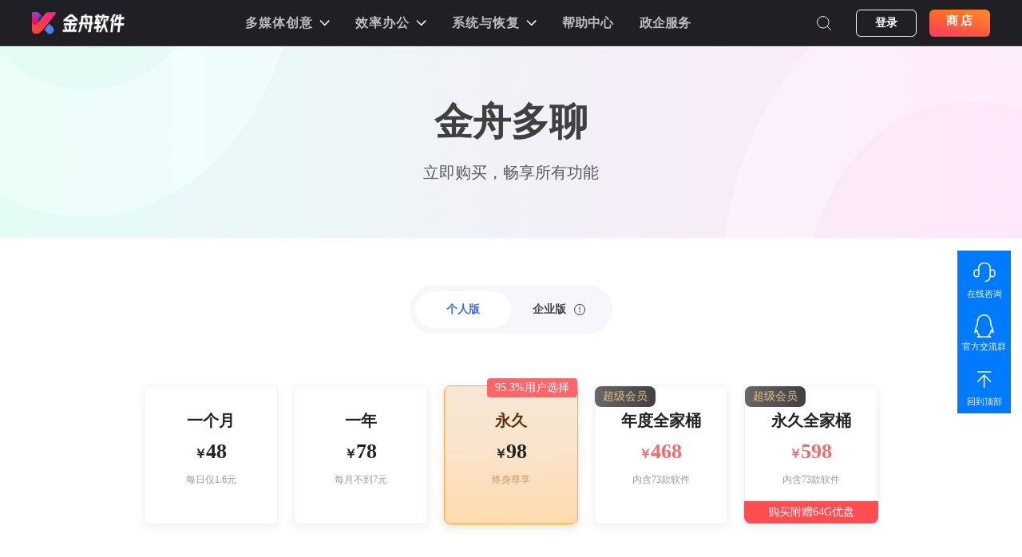

--- FILE ---
content_type: text/html; charset=utf-8
request_url: https://www.callmysoft.com/duoliao/buy.html
body_size: 49099
content:
<!DOCTYPE html>
<html>

<head>
  <meta charset="utf-8">
<meta name="viewport" content="width=1250, user-scalable=no">
<!-- 强制Chromium内核，作用于360浏览器、QQ浏览器等国产双核浏览器 -->
<meta name="renderer" content="webkit" />
<!-- 强制Chromium内核，作用于其他双核浏览器 -->
<meta name="force-rendering" content="webkit" />
<!-- 如果有安装 Google Chrome Frame 插件则强制为Chromium内核，否则强制本机支持的最高版本IE内核，作用于IE浏览器 -->
<meta http-equiv="X-UA-Compatible" content="IE=Edge,chrome=1" />
<link rel="canonical" href="https://www.callmysoft.com/duoliao/buy.html">

<!-- 微软追踪代码 -->
<script type="text/javascript"> (function(c,l,a,r,i,t,y){ c[a]=c[a]||function(){(c[a].q=c[a].q||[]).push(arguments)}; t=l.createElement(r);t.async=1;t.src="https://www.clarity.ms/tag/"+i; y=l.getElementsByTagName(r)[0];y.parentNode.insertBefore(t,y); })(window, document, "clarity", "script", "t0amo0xhh6"); </script>

<link rel="stylesheet" href="https://www.callmysoft.com/static/web/dist/css/reset.css">
<link rel="stylesheet" href="https://www.callmysoft.com/static/web/dist/css/common/head.css">
<link rel="stylesheet" href="https://www.callmysoft.com/static/web/dist/css/common/footer.css">
<!-- 是否为落地页 -->
<link rel="shortcut icon" href="/favicon.ico" type="image/x-icon" />
<link rel="icon" href="/favicon.ico" />
  <title>金舟多聊VIP会员,注册码,序列号,激活码在线购买-金舟软件</title>
  <meta name="keywords" content="金舟多聊VIP会员,金舟多聊激活码,金舟多聊序列号,金舟多聊密钥" />
  <meta name="description" content="提供在线购买金舟多聊VIP会员、金舟多聊激活码、金舟多聊序列号、金舟多聊密钥." />
  <script>
  var _hmt = _hmt || [];
  (function () {
    var hm = document.createElement("script");
    hm.src = "https://hm.baidu.com/hm.js?a2d987daa3197159203fd25a93422bd8";
    var s = document.getElementsByTagName("script")[0];
    s.parentNode.insertBefore(hm, s);
  })();
</script>
  <link rel="stylesheet" href="https://www.callmysoft.com/static/index/common/buy/v4css/buyV4.css">
  <link rel="stylesheet" href="https://www.callmysoft.com/static/index/KingshiperPc/pay3.0/css/activity_4.0.css">

</head>

<body>

  <header class="kingshiper-header-box" id="kingshiper-header">
  <div class="kingshiper-header-content">
    <div class="kingshiper-header-left">
      <a href="https://www.callmysoft.com/">
        <img src="https://res.callmysoft.com/wm-static-resource/web/images/homepage/logo.svg" alt="金舟软件">
        <img src="https://res.callmysoft.com/wm-static-resource/web/images/homepage/pic_kingshiper.png" alt="金舟软件">
      </a>
    </div>

    <div class="kingshiper-header-center">
      <div class="kingshiper-header-center-category">
                <div class="kingshiper-header-center-category-item">
          <div class="kingshiper-header-center-category-name">
            <h6>多媒体创意</h6>
            <img src="https://res.callmysoft.com/wm-static-resource/web/images/homepage/arrow-down.svg" alt="arrow">
          </div>
          <div class="kingshiper-header-center-category-list">
            <div class="kingshiper-header-center-category-top">
              <div class="kingshiper-header-category-left">
                                <div class="kingshiper-header-category-left-item video"
                  data-alias="video">
                  <img src="https://res.callmysoft.com/wm/image/2023-04/5eebbe9294c54977.jpg" alt="video">
                  <p>视频处理</p>
                  <i></i>
                </div>
                                <div class="kingshiper-header-category-left-item audio"
                  data-alias="audio">
                  <img src="https://res.callmysoft.com/wm/image/2023-04/262f31e81025c334.jpg" alt="audio">
                  <p>音频处理</p>
                  <i></i>
                </div>
                                <div class="kingshiper-header-category-left-item picture"
                  data-alias="picture">
                  <img src="https://res.callmysoft.com/wm/image/2023-04/f663713d8b299784.jpg" alt="picture">
                  <p>图片处理</p>
                  <i></i>
                </div>
                              </div>

              <div id="category-right" class="kingshiper-header-category-right">
                                <ul class="video">
                                    <li>
                    <a href="https://www.callmysoft.com/gifzhizuo" target="_blank">
                      <img src="https://www.callmysoft.com/static/Img/goods_logo/57.jpg" alt="闪电GIF制作软件logo">
                      <div class="kingshiper-header-center-category-text">
                        <h2>闪电GIF制作软件</h2>
                        <p>GIF制作软件、GIF动画制作、GIF动态图片制作，不仅可以通过电脑屏幕录制、视频图像文件转换生成GIF动态图片，同时还可对生成的GIF文件进行编辑调整。</p>
                      </div>
                    </a>
                  </li>
                                    <li>
                    <a href="https://www.callmysoft.com/shipinzhuanhuan" target="_blank">
                      <img src="https://res.callmysoft.com/wc/image/2023-06/f8b7ce8646a5dad3.png" alt="金舟视频格式转换器logo">
                      <div class="kingshiper-header-center-category-text">
                        <h2>金舟视频格式转换器</h2>
                        <p>视频转换、视频合并、视频压缩、视频转音频、音频转视频、视频分割、视频剪辑、视频倒放、视频调速、视频转图片、GIF转图片、视频旋转，支持mov、mkv、3gp、avi、flv、gif、mkv、mov、mp4、mgp、rmvb、swf、vob、wmv等多种音视频格式相互转换</p>
                      </div>
                    </a>
                  </li>
                                    <li>
                    <a href="https://www.callmysoft.com/luping" target="_blank">
                      <img src="https://www.callmysoft.com/static/Img/goods_logo/101.jpg" alt="金舟录屏大师软件logo">
                      <div class="kingshiper-header-center-category-text">
                        <h2>金舟录屏大师</h2>
                        <p>电脑屏幕录制、游戏录制、摄像头录制、应用录制、多电脑屏幕录制，多级画质,满足所有主流视频平台画质要求，解决电脑屏幕视频录像辑需求，让电脑录像录屏更轻松</p>
                      </div>
                    </a>
                  </li>
                                    <li>
                    <a href="https://www.callmysoft.com/yingyin" target="_blank">
                      <img src="https://res.callmysoft.com/wc/image/2025-05/dce381142010a658.png" alt="金舟影音logo">
                      <div class="kingshiper-header-center-category-text">
                        <h2>金舟播放器</h2>
                        <p>金舟视频播放器,视频播放器,金舟影音官网,金舟影音下载</p>
                      </div>
                    </a>
                  </li>
                                    <li>
                    <a href="https://www.callmysoft.com/shipinyasuo" target="_blank">
                      <img src="https://res.callmysoft.com/wm/image/2023-11/26aabaa1a1299689.png" alt="金舟视频压缩软件logo">
                      <div class="kingshiper-header-center-category-text">
                        <h2>金舟视频压缩软件</h2>
                        <p>视频体积压缩、批量压缩、高质量压缩、高强度压缩</p>
                      </div>
                    </a>
                  </li>
                                    <li>
                    <a href="https://www.callmysoft.com/shipinfengehebing" target="_blank">
                      <img src="https://www.callmysoft.com/static/Img/goods_logo/bqTvDfPJDOUwrlhp.jpg" alt="金舟视频大师logo">
                      <div class="kingshiper-header-center-category-text">
                        <h2>金舟视频大师</h2>
                        <p>视频分割、视频合并、视频剪辑、视频美化添加水印、视频配乐，为视频处理用户带来便利。</p>
                      </div>
                    </a>
                  </li>
                                    <li>
                    <a href="https://www.callmysoft.com/pingguotouping" target="_blank">
                      <img src="https://res.callmysoft.com/wc/image/2025-07/ba7bf62eefea646f.jpg" alt="金舟投屏助手软件logo">
                      <div class="kingshiper-header-center-category-text">
                        <h2>金舟投屏</h2>
                        <p>苹果安卓投屏软件，电脑反控手机，游戏直播投屏、会议投屏</p>
                      </div>
                    </a>
                  </li>
                                    <li>
                    <a href="https://www.callmysoft.com/subtitle-editor" target="_blank">
                      <img src="https://www.callmysoft.com/static/Img/goods_logo/0YoYj2Z4oIKO0OSZ.jpg" alt="金舟视频字幕编辑软件LOGO">
                      <div class="kingshiper-header-center-category-text">
                        <h2>金舟视频字幕编辑软件</h2>
                        <p>视频字幕制作,视频加字幕,视频配字幕,金舟视频字幕编辑软件是一款字幕编辑软件</p>
                      </div>
                    </a>
                  </li>
                                    <li>
                    <a href="https://www.callmysoft.com/watermark" target="_blank">
                      <img src="https://www.callmysoft.com/static/Img/goods_logo/8H86sIDRyI0XWKiU.jpg" alt="金舟水印助手">
                      <div class="kingshiper-header-center-category-text">
                        <h2>金舟水印助手</h2>
                        <p>视频,图片去水印/加水印软件，支持文件批量上传处理，且兼容常见图片/视频格式，一键式操作，方便快捷。</p>
                      </div>
                    </a>
                  </li>
                                    <li>
                    <a href="https://www.callmysoft.com/mv" target="_blank">
                      <img src="https://res.callmysoft.com/wm/image/2025-08/d4f3b1e2dd80346a.png" alt="电子相册LOGO">
                      <div class="kingshiper-header-center-category-text">
                        <h2>金舟电子相册</h2>
                        <p>电子相册，MV制作，图片转视频，金舟电子相册是一款相册视频MV制作软件</p>
                      </div>
                    </a>
                  </li>
                                    <li>
                    <a href="https://www.callmysoft.com/macrecordscreen" target="_blank">
                      <img src="https://www.callmysoft.com/static/Img/goods_logo/rfTT8Wb0ZEJGgX5s.jpg" alt="金舟录屏大师For Mac logo">
                      <div class="kingshiper-header-center-category-text">
                        <h2>金舟录屏大师 For Mac</h2>
                        <p>Mac苹果电脑屏幕录制，支持全屏、区域选择、电脑摄像头、指定窗口录制等各类屏幕录制及录音，多级画质，满足所有主流视频平台画质要求，解决Mac电脑屏幕视频录像需求，让Mac电脑录像录屏更轻松。</p>
                      </div>
                    </a>
                  </li>
                                    <li>
                    <a href="https://www.callmysoft.com/softvcam" target="_blank">
                      <img src="https://www.callmysoft.com/static/Img/goods_logo/e8G7NZPLU64E3OEh.jpg" alt="LOGO">
                      <div class="kingshiper-header-center-category-text">
                        <h2>金舟虚拟摄像头</h2>
                        <p>手机变电脑摄像头麦克风，WIFI无线连接，超低延迟，高清画面</p>
                      </div>
                    </a>
                  </li>
                                    <li>
                    <a href="https://www.callmysoft.com/lupingapp" target="_blank">
                      <img src="https://www.callmysoft.com/static/Img/goods_logo/142.jpg" alt="金舟录屏大师applogo">
                      <div class="kingshiper-header-center-category-text">
                        <h2>金舟录屏大师APP</h2>
                        <p>手机录屏工具、高清1080P视频、一键录制、游戏录制、会议录制</p>
                      </div>
                    </a>
                  </li>
                                  </ul>
                                <ul class="audio">
                                    <li>
                    <a href="https://www.callmysoft.com/yinpinzhuanhuan" target="_blank">
                      <img src="https://www.callmysoft.com/static/Img/goods_logo/26.jpg" alt="闪电音频格式转换器LOGO">
                      <div class="kingshiper-header-center-category-text">
                        <h2>闪电音频格式转换器</h2>
                        <p>音频转换,音频合并,视频转音频,音频分割,音频压缩,视频音频提取，闪电音频格式转换器是一款多功能的音乐音频转换软件，集合了音频格式转换、音频合并、视频音频提取、音频分割、音频压缩、视频转音频，调整声音大小等多种功能。</p>
                      </div>
                    </a>
                  </li>
                                    <li>
                    <a href="https://www.callmysoft.com/yinpinjianji" target="_blank">
                      <img src="https://res.callmysoft.com/wm/image/2023-06/0f5dd9ab019a3e63.png" alt="闪电音频剪辑软件logo">
                      <div class="kingshiper-header-center-category-text">
                        <h2>闪电音频剪辑软件</h2>
                        <p>剪切、复制、粘贴、插入音频、添加效果等多种编辑功能，可以简单的对录制好的音频文件重新编辑并制作铃声，为您的生活增添了独特的个性。</p>
                      </div>
                    </a>
                  </li>
                                    <li>
                    <a href="https://www.callmysoft.com/diannaoluyin" target="_blank">
                      <img src="https://www.callmysoft.com/static/Img/goods_logo/28.jpg" alt="金舟电脑录音软件LOGO">
                      <div class="kingshiper-header-center-category-text">
                        <h2>金舟电脑录音软件</h2>
                        <p>一款便捷高品质的电脑录音软件</p>
                      </div>
                    </a>
                  </li>
                                    <li>
                    <a href="https://www.callmysoft.com/record" target="_blank">
                      <img src="https://www.callmysoft.com/static/Img/goods_logo/139.jpg" alt="金舟语音聊天录音软件logo">
                      <div class="kingshiper-header-center-category-text">
                        <h2>金舟语音聊天录音软件</h2>
                        <p>支持电脑声音与麦克风声音高品质录制，支持定时录音，语音聊天录音，录制完成的音频不经过任何压缩处理，轻松达到用户对音频音质的录制需求。</p>
                      </div>
                    </a>
                  </li>
                                    <li>
                    <a href="https://www.callmysoft.com/voice" target="_blank">
                      <img src="https://www.callmysoft.com/static/Img/goods_logo/ilABVAwtDNsOvUYM.jpg" alt="人声分离logo">
                      <div class="kingshiper-header-center-category-text">
                        <h2>金舟音频人声分离软件</h2>
                        <p>提取人声,人声消除,bgm提取,音视频去除人声,音视频背景音乐提取</p>
                      </div>
                    </a>
                  </li>
                                    <li>
                    <a href="https://www.callmysoft.com/audioconvert" target="_blank">
                      <img src="https://www.callmysoft.com/static/Img/goods_logo/t27BNmNpmqakwSZ2.jpg" alt="金舟音频转换器 For Mac产品logo">
                      <div class="kingshiper-header-center-category-text">
                        <h2>金舟音频转换器 For Mac</h2>
                        <p>音频转换，视频转音频，音频提取等多种功能，支持mp3/wav/wma/m4r/m4a/ac3/aac/ogg/flac等常见音频音乐格式转换。</p>
                      </div>
                    </a>
                  </li>
                                    <li>
                    <a href="https://www.callmysoft.com/peiyinapp" target="_blank">
                      <img src="https://www.callmysoft.com/static/Img/goods_logo/150.jpg" alt="金舟配音助手logo">
                      <div class="kingshiper-header-center-category-text">
                        <h2>金舟配音助手APP</h2>
                        <p>专业配音软件、文字转语音、在线配音、多人配音，可添加背景音乐，调节语速、语调、音量等功能，适用于商场店铺广告促销配音、地摊叫卖录音制作、英语听力音频制作、有声朗读等多种场景语音合成，专业配音，一键完成，满足您的不同需求，体验科技的乐趣.</p>
                      </div>
                    </a>
                  </li>
                                    <li>
                    <a href="https://www.callmysoft.com/audioclipapp" target="_blank">
                      <img src="https://www.callmysoft.com/static/Img/goods_logo/PsPuCSTm3iQCjfMc.jpg" alt="金舟音频剪辑转换APPlogo">
                      <div class="kingshiper-header-center-category-text">
                        <h2>金舟音频剪辑转换（app）</h2>
                        <p>音频格式转换、音频裁剪、音频合并、音频混合、音频录制、视频提取音频、音频淡入淡出、手机录音等功能，为用户提供音频处理解决方案。</p>
                      </div>
                    </a>
                  </li>
                                    <li>
                    <a href="https://www.callmysoft.com/macvoice" target="_blank">
                      <img src="https://res.callmysoft.com/wm/image/2023-07/87e4d720ee169f90.png" alt="金舟音频人声分离 for Mac logo">
                      <div class="kingshiper-header-center-category-text">
                        <h2>金舟音频人声分离For Mac</h2>
                        <p>音频人声分离软件,音频音乐提取伴奏,视频去除伴奏,音频音乐去除伴奏,视频去除人声,bgm提取,人声消除</p>
                      </div>
                    </a>
                  </li>
                                    <li>
                    <a href="https://www.callmysoft.com/audiomaster" target="_blank">
                      <img src="https://res.callmysoft.com/wm/image/2023-06/8d421beb152ea3e3.png" alt="logo">
                      <div class="kingshiper-header-center-category-text">
                        <h2>金舟音频大师</h2>
                        <p>音频转换,音频剪辑,音频合并,视频转音频,音频分割,音频压缩,视频音频提取</p>
                      </div>
                    </a>
                  </li>
                                    <li>
                    <a href="https://www.callmysoft.com/mp3converter" target="_blank">
                      <img src="https://res.callmysoft.com/wm/image/2024-01/1d8693be9f97e865.png" alt="logo">
                      <div class="kingshiper-header-center-category-text">
                        <h2>金舟MP3转换器APP</h2>
                        <p>音频格式转换、视频转音频、音频合并、手机铃声制作、混音等功能的音频处理软件，支持mp3/aac/m4a/wma/wav/flac等主流音频格式，操作便捷。</p>
                      </div>
                    </a>
                  </li>
                                    <li>
                    <a href="https://www.callmysoft.com/voicechanger" target="_blank">
                      <img src="https://res.callmysoft.com/wm/image/2024-04/044b58de9b1728c1.png" alt="logo">
                      <div class="kingshiper-header-center-category-text">
                        <h2>金舟AI变声器</h2>
                        <p>一款AI实时变声器，有着数百种变声特效，一键美化音色、转换性别，可适配各类游戏和直播软件，还可以上传音视频文件进行变声。</p>
                      </div>
                    </a>
                  </li>
                                    <li>
                    <a href="https://www.callmysoft.com/voiceapp" target="_blank">
                      <img src="https://res.callmysoft.com/wm/image/2024-04/8b6ab3e2d7cbb82b.png" alt="logo">
                      <div class="kingshiper-header-center-category-text">
                        <h2>金舟音频人声分离APP</h2>
                        <p>音频人声分离,音频音乐提取伴奏,音频格式转换,bgm提取</p>
                      </div>
                    </a>
                  </li>
                                    <li>
                    <a href="https://www.callmysoft.com/recording" target="_blank">
                      <img src="https://res.callmysoft.com/wm/image/2024-04/0d024083413c1827.png" alt="logo">
                      <div class="kingshiper-header-center-category-text">
                        <h2>金舟录音APP</h2>
                        <p>高质量录音、实时录音转文字、音频转文字、音频降噪、私密录音</p>
                      </div>
                    </a>
                  </li>
                                    <li>
                    <a href="https://www.callmysoft.com/yuyinzhuanhuan" target="_blank">
                      <img src="https://res.callmysoft.com/wc/image/2025-09/a3f1d4adbe6a9dbf.png" alt="logo">
                      <div class="kingshiper-header-center-category-text">
                        <h2>金舟AI语音转文字</h2>
                        <p>金舟AI语音转文字软件，集音频转写、视频转写于一体，搭载先进AI识别技术，支持多格式批量处理，转写准确率高达95%以上，更有离线转写功能，数据本地处理更安全，无需网络也能高效完成语音到文字的精准转换，让您的工作、学习和创作更便捷。</p>
                      </div>
                    </a>
                  </li>
                                    <li>
                    <a href="https://www.callmysoft.com/NewJZMetronomeApp" target="_blank">
                      <img src="https://res.callmysoft.com/wc/image/2025-10/c9328fd1d7ff98d7.png" alt="金舟节拍器APP产品logo">
                      <div class="kingshiper-header-center-category-text">
                        <h2>金舟节拍器（app）</h2>
                        <p>专业节拍器,节拍器,节奏速度练习,打拍器,节拍器Pro</p>
                      </div>
                    </a>
                  </li>
                                  </ul>
                                <ul class="picture">
                                    <li>
                    <a href="https://www.callmysoft.com/piczhuanhuan" target="_blank">
                      <img src="https://res.callmysoft.com/wm/image/2023-08/27c64659c6455f34.png" alt="金舟图片格式转换器LOGO">
                      <div class="kingshiper-header-center-category-text">
                        <h2>金舟图片格式转换器</h2>
                        <p>一款全新的图片批量处理工具</p>
                      </div>
                    </a>
                  </li>
                                    <li>
                    <a href="https://www.callmysoft.com/heiczhuanhuan" target="_blank">
                      <img src="https://res.callmysoft.com/wm/image/2024-01/11fd052e67fda940.png" alt="金舟HEIC图片转换器LOGO">
                      <div class="kingshiper-header-center-category-text">
                        <h2>金舟HEIC图片转换器</h2>
                        <p>HEIC图片转换器-HEIC转JPG_无损转换</p>
                      </div>
                    </a>
                  </li>
                                    <li>
                    <a href="https://www.callmysoft.com/picyasuo" target="_blank">
                      <img src="https://res.callmysoft.com/wm/image/2024-03/857f0b87ae7b75d3.png" alt="闪电图片压缩器LOGO">
                      <div class="kingshiper-header-center-category-text">
                        <h2>金舟图片压缩软件</h2>
                        <p>图片无损压缩,视频压缩,PDF压缩,音频压缩,Word压缩,PPT压缩,Excel压缩,GIF压缩，支持多种文件格式、压缩率高、压缩速度快、压缩后无损质量等特点。</p>
                      </div>
                    </a>
                  </li>
                                    <li>
                    <a href="https://www.callmysoft.com/picfangda" target="_blank">
                      <img src="https://www.callmysoft.com/static/Img/goods_logo/27.jpg" alt="金舟图片无损放大器LOGO">
                      <div class="kingshiper-header-center-category-text">
                        <h2>金舟图片无损放大器</h2>
                        <p>AI人工智能图片放大，让图片无损放大更专业</p>
                      </div>
                    </a>
                  </li>
                                    <li>
                    <a href="https://www.callmysoft.com/qushuiyin" target="_blank">
                      <img src="https://www.callmysoft.com/static/Img/goods_logo/69.jpg" alt="闪电图片去水印logo">
                      <div class="kingshiper-header-center-category-text">
                        <h2>闪电图片水印去除软件</h2>
                        <p>一款能一键清除图片上的水印、标志、划痕等的图片水印去除工具，除此之外软件还支持批量去除图片中的水印跟日期等功能，让您轻松摆脱图片水印！</p>
                      </div>
                    </a>
                  </li>
                                    <li>
                    <a href="https://www.callmysoft.com/tujiaoshou" target="_blank">
                      <img src="https://www.callmysoft.com/static/Img/goods_logo/58.jpg" alt="图叫兽logo">
                      <div class="kingshiper-header-center-category-text">
                        <h2>图叫兽</h2>
                        <p>一款超赞的多功能图片处理工具，不仅支持图片一键批量处理，同时拥有效果预览、图片格式转换、图片压缩、图片尺寸更改、图片美化、图片添加水印等功能，真正为广大用户提升工作生活效率。</p>
                      </div>
                    </a>
                  </li>
                                    <li>
                    <a href="https://www.callmysoft.com/kantuwang" target="_blank">
                      <img src="https://res.callmysoft.com/wc/image/2025-09/447ab8ab1c4e4e1a.png" alt="金舟看图王logo">
                      <div class="kingshiper-header-center-category-text">
                        <h2>金舟看图王</h2>
                        <p>一款超快高清看图软件，兼容所有的主流图片格式，看图王采用了更快的强劲图片引擎，即使在低配置的电脑上也能飞快打开几十兆的大图；更能支持鼠标翻页操作，看图更方便，同时还拥有批量管理图片功能。</p>
                      </div>
                    </a>
                  </li>
                                    <li>
                    <a href="https://www.callmysoft.com/jinzhoujietu" target="_blank">
                      <img src="https://www.callmysoft.com/static/Img/goods_logo/111.jpg" alt="金舟截图软件logo">
                      <div class="kingshiper-header-center-category-text">
                        <h2>金舟截图软件</h2>
                        <p>一款专业一键截图工具，实现精准截图，支持全屏截图、网页滚动捕捉等方式快捷键截图。</p>
                      </div>
                    </a>
                  </li>
                                    <li>
                    <a href="https://www.callmysoft.com/idphotomake" target="_blank">
                      <img src="https://www.callmysoft.com/static/Img/goods_logo/165.jpg" alt="金舟证件照logo">
                      <div class="kingshiper-header-center-category-text">
                        <h2>金舟证件照APP</h2>
                        <p>金舟证件照提供了安卓、苹果iOS软件下载，证件照换底色的服务，证件照换底色简单操作，提供多种颜色以供用户选择，涵盖了主流的ps证件照换背景的需求。</p>
                      </div>
                    </a>
                  </li>
                                    <li>
                    <a href="https://www.callmysoft.com/art" target="_blank">
                      <img src="https://res.callmysoft.com/wc/image/2025-10/5584662a87b45724.png" alt="logo">
                      <div class="kingshiper-header-center-category-text">
                        <h2>金舟AI绘画专家</h2>
                        <p>AI绘画大模型本地部署，免排队、无需购买积分</p>
                      </div>
                    </a>
                  </li>
                                    <li>
                    <a href="https://www.callmysoft.com/picedit" target="_blank">
                      <img src="https://res.callmysoft.com/wc/image/2025-11/6564038f50fb661c.png" alt="logo">
                      <div class="kingshiper-header-center-category-text">
                        <h2>金舟AI看图编辑王</h2>
                        <p>看图软件,图片编辑软件,AI抠图,图片去水印,AI修图,图片编辑美化,图片打印</p>
                      </div>
                    </a>
                  </li>
                                  </ul>
                              </div>
            </div>
            <a href="https://www.callmysoft.com/product/Multimedia" class="kingshiper-header-center-category-bottom" target="_blank">
              <img src="https://res.callmysoft.com/wm-static-resource/web/images/homepage/head-learn-more.svg" alt="more">
              <span>全部产品</span>
              <img src="https://res.callmysoft.com/wm-static-resource/web/images/homepage/learn-more.svg" alt="learn-more">
            </a>
            <div class="shade"></div>
          </div>
          
        </div>
                <div class="kingshiper-header-center-category-item">
          <div class="kingshiper-header-center-category-name">
            <h6>效率办公</h6>
            <img src="https://res.callmysoft.com/wm-static-resource/web/images/homepage/arrow-down.svg" alt="arrow">
          </div>
          <div class="kingshiper-header-center-category-list">
            <div class="kingshiper-header-center-category-top">
              <div class="kingshiper-header-category-left">
                                <div class="kingshiper-header-category-left-item office"
                  data-alias="office">
                  <img src="https://res.callmysoft.com/wm/image/2023-04/f25d17f46ab5ed0e.jpg" alt="office">
                  <p>办公应用</p>
                  <i></i>
                </div>
                                <div class="kingshiper-header-category-left-item online"
                  data-alias="online">
                  <img src="https://res.callmysoft.com/wm/image/2023-04/55343f19b9a44462.jpg" alt="online">
                  <p>在线处理</p>
                  <i></i>
                </div>
                              </div>

              <div id="category-right" class="kingshiper-header-category-right">
                                <ul class="office">
                                    <li>
                    <a href="https://www.callmysoft.com/printing" target="_blank">
                      <img src="https://res.callmysoft.com/wc/image/2025-09/49f835587fa84b09.png" alt="logo">
                      <div class="kingshiper-header-center-category-text">
                        <h2>习题字帖打印生成器</h2>
                        <p>一款定制化的学习工具，随心定制数理英字帖，一键生成可打印，练习省心高效！</p>
                      </div>
                    </a>
                  </li>
                                    <li>
                    <a href="https://www.callmysoft.com/pdf" target="_blank">
                      <img src="https://res.callmysoft.com/wm/image/2025-06/b492b9924d9ea21a.png" alt="PDF编辑转换器专家APP产品logo">
                      <div class="kingshiper-header-center-category-text">
                        <h2>PDF阅读编辑大师APP</h2>
                        <p>PDF阅读编辑大师,PDF阅读器,PDF编辑大师,PDF编辑器</p>
                      </div>
                    </a>
                  </li>
                                    <li>
                    <a href="https://www.callmysoft.com/pdfbianji" target="_blank">
                      <img src="https://www.callmysoft.com/static/Img/goods_logo/f56evB6tbCyciMdY.jpg" alt="金舟PDF编辑器LOGO">
                      <div class="kingshiper-header-center-category-text">
                        <h2>金舟PDF编辑器</h2>
                        <p>支持PDF阅读、编辑、批注、保护，安全强大</p>
                      </div>
                    </a>
                  </li>
                                    <li>
                    <a href="https://www.callmysoft.com/pdfzhuanhuan" target="_blank">
                      <img src="https://res.callmysoft.com/wm/image/2024-07/4ec2a433a4021d53.png" alt="金舟PDF转换器产品LOGO">
                      <div class="kingshiper-header-center-category-text">
                        <h2>金舟PDF转换器</h2>
                        <p>办公文档格式转换、PDF转Word、PDF转PPT、PDF转Excel、Word转PDF等等</p>
                      </div>
                    </a>
                  </li>
                                    <li>
                    <a href="https://www.callmysoft.com/ocr" target="_blank">
                      <img src="https://www.callmysoft.com/static/Img/goods_logo/53.jpg" alt="闪电OCR图片文字识别软件LOGO">
                      <div class="kingshiper-header-center-category-text">
                        <h2>闪电OCR图片文字识别软件</h2>
                        <p>支持PDF、图片、票证、手写体等文件快速精准识别给你带来全新的数字化生活体验</p>
                      </div>
                    </a>
                  </li>
                                    <li>
                    <a href="https://www.callmysoft.com/pdfyuedu" target="_blank">
                      <img src="https://www.callmysoft.com/static/Img/goods_logo/25.jpg" alt="金舟PDF阅读器LOGO">
                      <div class="kingshiper-header-center-category-text">
                        <h2>金舟PDF阅读器</h2>
                        <p>内存消耗小 极速打开PDF文件</p>
                      </div>
                    </a>
                  </li>
                                    <li>
                    <a href="https://www.callmysoft.com/pdfprint" target="_blank">
                      <img src="https://www.callmysoft.com/static/Img/goods_logo/38.jpg" alt="闪电虚拟打印机LOGO">
                      <div class="kingshiper-header-center-category-text">
                        <h2>闪电PDF虚拟打印机</h2>
                        <p>几乎可以把任何windows程序文件通过打印驱动打印成PDF文件</p>
                      </div>
                    </a>
                  </li>
                                    <li>
                    <a href="https://www.callmysoft.com/duoliao" target="_blank">
                      <img src="https://res.callmysoft.com/wc/image/2025-04/39fbe725bc8233b1.png" alt="金舟多聊客服系统logo">
                      <div class="kingshiper-header-center-category-text">
                        <h2>金舟多聊</h2>
                        <p>电脑微信多开工具，可以同时维护多个微信号，微信消息提醒让管理更加便捷，可以有效提升客服人员沟通效率，帮助企业用更少的客服，服务更多客户。</p>
                      </div>
                    </a>
                  </li>
                                    <li>
                    <a href="https://www.callmysoft.com/liuchengtu" target="_blank">
                      <img src="https://www.callmysoft.com/static/Img/goods_logo/144.jpg" alt="金舟流程图LOGO">
                      <div class="kingshiper-header-center-category-text">
                        <h2>金舟流程图</h2>
                        <p>金舟流程图是一个协作绘图平台，为用户提供最强大、易用的作图工具！支持在线创作流程图、思维导图、脑图、组织结构图、网络拓扑图、BPMN、UML图、UI界面原型设计、iOS界面原型设计等；同时依托于互联网实现了人与人之间的实时协作和共享。</p>
                      </div>
                    </a>
                  </li>
                                    <li>
                    <a href="https://www.callmysoft.com/formatfactory" target="_blank">
                      <img src="https://www.callmysoft.com/static/Img/goods_logo/154.jpg" alt="金舟格式工厂logo">
                      <div class="kingshiper-header-center-category-text">
                        <h2>金舟格式工厂</h2>
                        <p>视频转换、音频转换、文档转换等多媒体文件转换，协助办公人员高效办公</p>
                      </div>
                    </a>
                  </li>
                                    <li>
                    <a href="https://www.callmysoft.com/cadeditor" target="_blank">
                      <img src="https://www.callmysoft.com/static/Img/goods_logo/156.jpg" alt="金舟CAD编辑器logo">
                      <div class="kingshiper-header-center-category-text">
                        <h2>金舟CAD编辑器</h2>
                        <p>用于工程建筑、机械行业等领域中的工程图纸设计和编辑工作,无需AutoCAD支持,简单易用,功能齐全,让用户在CAD制图过程中获得良好体验</p>
                      </div>
                    </a>
                  </li>
                                    <li>
                    <a href="https://www.callmysoft.com/cadeditor" target="_blank">
                      <img src="https://www.callmysoft.com/static/Img/goods_logo/156.jpg" alt="金舟CAD编辑器logo">
                      <div class="kingshiper-header-center-category-text">
                        <h2>金舟CAD编辑器64位</h2>
                        <p>用于工程建筑、机械行业等领域中的工程图纸设计和编辑工作,无需AutoCAD支持,简单易用,功能齐全,让用户在CAD制图过程中获得良好体验</p>
                      </div>
                    </a>
                  </li>
                                    <li>
                    <a href="https://www.callmysoft.com/compress" target="_blank">
                      <img src="https://res.callmysoft.com/wm/image/2023-10/f313ffad83d92ba2.png" alt="金舟压缩宝logo">
                      <div class="kingshiper-header-center-category-text">
                        <h2>金舟压缩宝</h2>
                        <p>图片压缩,视频压缩,PDF压缩,音频压缩,Word压缩,PPT压缩,Excel压缩,GIF压缩，支持多种文件格式、压缩率高、压缩速度快、压缩后无损质量等特点。</p>
                      </div>
                    </a>
                  </li>
                                    <li>
                    <a href="https://www.callmysoft.com/cadconvert" target="_blank">
                      <img src="https://res.callmysoft.com/wc/image/2025-08/3fd8c7d93b1597cb.png" alt="cadconvertlogo">
                      <div class="kingshiper-header-center-category-text">
                        <h2>金舟CAD转换器</h2>
                        <p>CAD版本转换,CAD转PDF,CAD转图片,PDF转CAD,图片转CAD,DWG DXF互转,CAD DWF互转；金舟CAD转换器是一款CAD文件转换处理软件， 操作简便，软件界面简洁明了，可一键批量一键操作；转换速度快，为CAD文件工作者提供便捷的CAD文件处理方案，更效率办公，本地完成转换，更安全。</p>
                      </div>
                    </a>
                  </li>
                                    <li>
                    <a href="https://www.callmysoft.com/zip" target="_blank">
                      <img src="https://res.callmysoft.com/wc/image/2023-07/1c8f392abf2f8f43.png" alt="logo">
                      <div class="kingshiper-header-center-category-text">
                        <h2>金舟ZIP解压缩</h2>
                        <p>zip解压缩,rar解压缩,7z文件解压缩,视频压缩,PDF压缩,图片压缩,音频压缩,GIF压缩,Word压缩,PPT压缩,Excel压缩</p>
                      </div>
                    </a>
                  </li>
                                    <li>
                    <a href="https://www.callmysoft.com/scannerapp" target="_blank">
                      <img src="https://www.callmysoft.com/static/Img/goods_logo/160.jpg" alt="jzscannerapplogo">
                      <div class="kingshiper-header-center-category-text">
                        <h2>金舟扫描助手APP</h2>
                        <p>最智能的文档管理方案;手机、平板身随身携带的扫描仪,文件库,随时随心编辑文档,图片扫描,图片转pdf等服务,扫描,编辑,管理,快速同步,时时分享,有效沟通。</p>
                      </div>
                    </a>
                  </li>
                                    <li>
                    <a href="https://www.callmysoft.com/vcf" target="_blank">
                      <img src="https://res.callmysoft.com/wm/image/2023-10/a8f03730dbe74f66.png" alt="logo">
                      <div class="kingshiper-header-center-category-text">
                        <h2>金舟VCF转换器</h2>
                        <p>VCF转Excel/CSV/TXT,Excel/CSV/TXT转VCF</p>
                      </div>
                    </a>
                  </li>
                                    <li>
                    <a href="https://www.callmysoft.com/Ebook" target="_blank">
                      <img src="https://res.callmysoft.com/wm/image/2023-11/7f7de26c80f63a56.png" alt="logo">
                      <div class="kingshiper-header-center-category-text">
                        <h2>金舟电子书转换器</h2>
                        <p>epub转pdf/txt,pdf转mobi,epub转mobi,mobi转txt,word转epub</p>
                      </div>
                    </a>
                  </li>
                                    <li>
                    <a href="https://www.callmysoft.com/ofd" target="_blank">
                      <img src="https://res.callmysoft.com/wm/image/2024-03/026fa9a215fe7ac6.png" alt="logo">
                      <div class="kingshiper-header-center-category-text">
                        <h2>金舟OFD转换器</h2>
                        <p>OFD批量转换，支持与PDF、Word、图片等互转</p>
                      </div>
                    </a>
                  </li>
                                    <li>
                    <a href="https://www.callmysoft.com/caj" target="_blank">
                      <img src="https://res.callmysoft.com/wm/image/2024-04/9af139400b003678.png" alt="金舟CAJ转换器logo">
                      <div class="kingshiper-header-center-category-text">
                        <h2>金舟CAJ转换器</h2>
                        <p>caj转pdf,caj转word,caj转txt,caj转ofd,caj转图片,word转caj,pdf转caj</p>
                      </div>
                    </a>
                  </li>
                                    <li>
                    <a href="https://www.callmysoft.com/pdfcompress" target="_blank">
                      <img src="https://res.callmysoft.com/wm/image/2024-06/1de02d5adf2277e5.png" alt="LOGO">
                      <div class="kingshiper-header-center-category-text">
                        <h2>金舟PDF压缩</h2>
                        <p>图片压缩,视频压缩,PDF压缩,PDF转图片,图片转PDF</p>
                      </div>
                    </a>
                  </li>
                                    <li>
                    <a href="https://www.callmysoft.com/formatfactoryapp" target="_blank">
                      <img src="https://res.callmysoft.com/wm/image/2024-06/b3f80a4d8994b1c9.png" alt="logo">
                      <div class="kingshiper-header-center-category-text">
                        <h2>金舟格式工厂APP</h2>
                        <p>音频转换,人声分离,音频提取,音频合并,音频分割</p>
                      </div>
                    </a>
                  </li>
                                    <li>
                    <a href="https://www.callmysoft.com/pdf2jpg" target="_blank">
                      <img src="https://res.callmysoft.com/wm/image/2024-06/9a0c9976c49c380b.png" alt="LOGO">
                      <div class="kingshiper-header-center-category-text">
                        <h2>金舟PDF转图片</h2>
                        <p>金舟PDF转图片是一款功能强大的文件处理工具，提供PDF与图片的互转功能，以及PDF和图片的压缩功能。</p>
                      </div>
                    </a>
                  </li>
                                    <li>
                    <a href="https://www.callmysoft.com/winzip" target="_blank">
                      <img src="https://res.callmysoft.com/wc/image/2024-06/9c8ebb68efd1390a.png" alt="金舟win解压缩logo">
                      <div class="kingshiper-header-center-category-text">
                        <h2>RAR解压缩(专业版)</h2>
                        <p>压缩/解压文件,便捷文件管理,特色文件压缩,报考专用证件照处理</p>
                      </div>
                    </a>
                  </li>
                                    <li>
                    <a href="https://www.callmysoft.com/PdfConverterMac" target="_blank">
                      <img src="https://res.callmysoft.com/wm/image/2024-07/851b7e178ef2a6bb.png" alt="LOGO">
                      <div class="kingshiper-header-center-category-text">
                        <h2>金舟PDF转换器 For Mac</h2>
                        <p>pdf图片获取,pdf转word,word转pdf,pdf转excel,pdf分割,ppt转pdf,图片转pdf</p>
                      </div>
                    </a>
                  </li>
                                    <li>
                    <a href="https://www.callmysoft.com/zipapp" target="_blank">
                      <img src="https://res.callmysoft.com/wc/image/2024-09/8c00ccf04d2a19d1.png" alt="logo">
                      <div class="kingshiper-header-center-category-text">
                        <h2>金舟ZIP解压缩（app）</h2>
                        <p>文件解压缩,视频压缩,PDF压缩,图片压缩,音频压缩</p>
                      </div>
                    </a>
                  </li>
                                    <li>
                    <a href="https://www.callmysoft.com/scratch" target="_blank">
                      <img src="https://res.callmysoft.com/wc/image/2024-11/8bd36f04eee8405f.png" alt="Scratch少儿编程软件logo">
                      <div class="kingshiper-header-center-category-text">
                        <h2>Scratch少儿编程软件</h2>
                        <p>一款强大而易用的编程学习工具，无论是对孩子还是成人来说，都是一个理想的编程入门平台。</p>
                      </div>
                    </a>
                  </li>
                                    <li>
                    <a href="https://www.callmysoft.com/burn" target="_blank">
                      <img src="https://res.callmysoft.com/wm/image/2024-12/6629a9ff85dfbffc.png" alt="logo">
                      <div class="kingshiper-header-center-category-text">
                        <h2>金舟光盘刻录大师</h2>
                        <p>数据影视光盘刻录_光盘复制_ISO映像文件制作</p>
                      </div>
                    </a>
                  </li>
                                    <li>
                    <a href="https://www.callmysoft.com/CAD" target="_blank">
                      <img src="https://res.callmysoft.com/wm/image/2025-03/8bfed5aee80f0246.png" alt="CAD看图logo">
                      <div class="kingshiper-header-center-category-text">
                        <h2>金舟CAD看图</h2>
                        <p>CAD看图王,CAD编辑,CAD快速看图王,CAD画图,CAD图纸,CAD标注</p>
                      </div>
                    </a>
                  </li>
                                    <li>
                    <a href="https://www.callmysoft.com/notepad" target="_blank">
                      <img src="https://res.callmysoft.com/wc/image/2025-02/0b48e20ba7980e1b.png" alt="文本编辑器logo">
                      <div class="kingshiper-header-center-category-text">
                        <h2>金舟文本编辑器</h2>
                        <p>文本编辑器,notepad,文本阅读,文本编辑工具,代码编辑器,记事本</p>
                      </div>
                    </a>
                  </li>
                                    <li>
                    <a href="https://www.callmysoft.com/typing" target="_blank">
                      <img src="https://res.callmysoft.com/wc/image/2025-02/6cc17b24521870a5.png" alt="logo">
                      <div class="kingshiper-header-center-category-text">
                        <h2>金舟打字通(官方版)</h2>
                        <p>打字通,打字软件,打字软件下载,打字游戏</p>
                      </div>
                    </a>
                  </li>
                                    <li>
                    <a href="https://www.callmysoft.com/pdfeditor" target="_blank">
                      <img src="https://res.callmysoft.com/wm/image/2025-03/cc8df94532f12048.png" alt="PDF阅读编辑器logo">
                      <div class="kingshiper-header-center-category-text">
                        <h2>金舟PDF阅读编辑器</h2>
                        <p>像Word一样轻松编辑PDF、OFD、CAJ</p>
                      </div>
                    </a>
                  </li>
                                    <li>
                    <a href="https://www.callmysoft.com/wendangfanyi" target="_blank">
                      <img src="https://res.callmysoft.com/wc/image/2025-11/8a6432a7f30e3d94.png" alt="logo">
                      <div class="kingshiper-header-center-category-text">
                        <h2>金舟AI翻译</h2>
                        <p>金舟AI翻译是一款精准高效的翻译软件，支持多国语言互译，部分功能支持本地化处理，支持文字、文档、图片、截图翻译，既保护您的隐私安全，又极大提升处理外文资料、跨境沟通的效率，助您事半功倍。</p>
                      </div>
                    </a>
                  </li>
                                  </ul>
                                <ul class="online">
                                    <li>
                    <a href="https://xitidayin.callmysoft.com/" target="_blank">
                      <img src="https://res.callmysoft.com/wc/image/2025-09/49f835587fa84b09.png" alt="logo">
                      <div class="kingshiper-header-center-category-text">
                        <h2>习题字帖打印生成器（网页版）</h2>
                        <p>一款定制化的学习工具，随心定制数理英字帖，一键生成可打印，练习省心高效！</p>
                      </div>
                    </a>
                  </li>
                                    <li>
                    <a href="https://ai.jinzhouoffice.com" target="_blank">
                      <img src="https://res.callmysoft.com/wm/image/2023-09/a81d085f03a5db99.png" alt="LOGO">
                      <div class="kingshiper-header-center-category-text">
                        <h2>金舟AI助手</h2>
                        <p>AI营销文案生产，AI写作助手，AI训练，一站式营销文案生产工具</p>
                      </div>
                    </a>
                  </li>
                                    <li>
                    <a href="https://www.onlinedo.cn/" target="_blank">
                      <img src="https://res.callmysoft.com/wm/image/2023-08/04731853bc399a4b.jpg" alt="江下科技在线应用LOGO">
                      <div class="kingshiper-header-center-category-text">
                        <h2>江下科技在线应用</h2>
                        <p>江下科技在线应用为您提供将PDF转换成WORD,word转换成pdf,ppt转换成pdf,Excel转PDF,PDF分割合并等免费在线转换服务；onlinedo所有在线服务安装任何软件及插件,可在网页直接操作使用,在线免费完成PDF与word的转换体验！</p>
                      </div>
                    </a>
                  </li>
                                    <li>
                    <a href="https://process.onlinedo.cn/" target="_blank">
                      <img src="https://www.callmysoft.com/static/Img/goods_logo/138.jpg" alt="产品logo">
                      <div class="kingshiper-header-center-category-text">
                        <h2>金舟在线流程图</h2>
                        <p>金舟在线流程图是一个在线协作绘图平台，为用户提供最强大、易用的作图工具！支持在线创作流程图、思维导图、脑图、组织结构图、网络拓扑图、BPMN、UML图、UI界面原型设计、iOS界面原型设计等；同时依托于互联网实现了人与人之间的实时协作和共享。</p>
                      </div>
                    </a>
                  </li>
                                    <li>
                    <a href="http://www.jiangyuanwang.com/" target="_blank">
                      <img src="https://www.callmysoft.com/static/Img/goods_logo/141.jpg" alt="江源网logo">
                      <div class="kingshiper-header-center-category-text">
                        <h2>江源网</h2>
                        <p>office/PPT教学求职模板免费下载_办公多媒体资源素材下载</p>
                      </div>
                    </a>
                  </li>
                                  </ul>
                              </div>
            </div>
            <a href="https://www.callmysoft.com/product/Utilities" class="kingshiper-header-center-category-bottom" target="_blank">
              <img src="https://res.callmysoft.com/wm-static-resource/web/images/homepage/head-learn-more.svg" alt="more">
              <span>全部产品</span>
              <img src="https://res.callmysoft.com/wm-static-resource/web/images/homepage/learn-more.svg" alt="learn-more">
            </a>
            <div class="shade"></div>
          </div>
          
        </div>
                <div class="kingshiper-header-center-category-item">
          <div class="kingshiper-header-center-category-name">
            <h6>系统与恢复</h6>
            <img src="https://res.callmysoft.com/wm-static-resource/web/images/homepage/arrow-down.svg" alt="arrow">
          </div>
          <div class="kingshiper-header-center-category-list">
            <div class="kingshiper-header-center-category-top">
              <div class="kingshiper-header-category-left">
                                <div class="kingshiper-header-category-left-item system"
                  data-alias="system">
                  <img src="https://res.callmysoft.com/wm/image/2023-04/d1bc61248342cca8.jpg" alt="system">
                  <p>系统工具</p>
                  <i></i>
                </div>
                                <div class="kingshiper-header-category-left-item data"
                  data-alias="data">
                  <img src="https://res.callmysoft.com/wm/image/2023-04/3ecf85d7e6b9fd4b.jpg" alt="data">
                  <p>恢复与备份</p>
                  <i></i>
                </div>
                              </div>

              <div id="category-right" class="kingshiper-header-category-right">
                                <ul class="system">
                                    <li>
                    <a href="https://www.callmysoft.com/jiami" target="_blank">
                      <img src="https://www.callmysoft.com/static/Img/goods_logo/59.jpg" alt="金舟文件夹加密大师logo">
                      <div class="kingshiper-header-center-category-text">
                        <h2>金舟文件夹加密大师</h2>
                        <p>一款专业强劲的数据加密软件，采用美国联邦政府的一种区块加密标准-AES加密，加密速度快、安全性高、资源消耗低，不仅拥有文件（夹）加密、解密、打开等功能，而且本地加密/解密，更安全，更高效，同时界面简洁，操作方便，一用即会，让金舟文件夹加密大师成为您文件(夹)加密的好帮手！</p>
                      </div>
                    </a>
                  </li>
                                    <li>
                    <a href="https://www.callmysoft.com/dingshiguanji" target="_blank">
                      <img src="https://www.callmysoft.com/static/Img/goods_logo/74.jpg" alt="金舟电脑定时关机软件logo">
                      <div class="kingshiper-header-center-category-text">
                        <h2>金舟电脑定时关机软件</h2>
                        <p>轻松设置Windows电脑定时关机，它还集成了自动关机，自动重启电脑功能，是您数字生活，办公的好助手。</p>
                      </div>
                    </a>
                  </li>
                                    <li>
                    <a href="https://www.callmysoft.com/chongmingming" target="_blank">
                      <img src="https://www.callmysoft.com/static/Img/goods_logo/G4PzniAzcaUPioHI.jpg" alt="金舟文件批量重命名软件logo">
                      <div class="kingshiper-header-center-category-text">
                        <h2>金舟批量重命名软件</h2>
                        <p>文件重命名，修改文件时间属性，提取文件名，创建文件夹，批量操作，轻松应对文件管理难题。</p>
                      </div>
                    </a>
                  </li>
                                    <li>
                    <a href="https://www.callmysoft.com/ntfs-for-mac" target="_blank">
                      <img src="https://www.callmysoft.com/static/Img/goods_logo/cBFA3jfJfAnTwi7B.jpg" alt="金舟NTFS for mac产品logo图">
                      <div class="kingshiper-header-center-category-text">
                        <h2>金舟NTFS for Mac</h2>
                        <p>MAC电脑对NTFS磁盘进行读写、添加、修改、删除等操作，同时可以很好的保障数据的安全完整性。</p>
                      </div>
                    </a>
                  </li>
                                    <li>
                    <a href="https://www.callmysoft.com/rename" target="_blank">
                      <img src="https://res.callmysoft.com/wm/image/2023-09/2f46d86b8cd43442.png" alt="	金舟批量重命名 for Mac logo">
                      <div class="kingshiper-header-center-category-text">
                        <h2>金舟批量重命名 For Mac</h2>
                        <p>Mac电脑文件批量重命名、修改时间属性，文件名提取、创建文件夹、轻松应对文件管理难题。</p>
                      </div>
                    </a>
                  </li>
                                    <li>
                    <a href="https://www.callmysoft.com/wincleaner" target="_blank">
                      <img src="https://res.callmysoft.com/wc/image/2023-11/55961348db0bc6c1.png" alt="LOGO">
                      <div class="kingshiper-header-center-category-text">
                        <h2>金舟Windows优化大师</h2>
                        <p>C盘瘦身清理、微信QQ清理、电脑一键优化加速、浏览器缓存清理，大文件搬家，一款轻量而强大的系统优化工具，轻松解决C盘爆红问题</p>
                      </div>
                    </a>
                  </li>
                                    <li>
                    <a href="https://www.callmysoft.com/upan" target="_blank">
                      <img src="https://res.callmysoft.com/wc/image/2025-07/84a81c5eca02c807.png" alt="金舟U盘启动盘制作工具">
                      <div class="kingshiper-header-center-category-text">
                        <h2>金舟U盘启动盘制作工具</h2>
                        <p>U盘启动盘制作,U盘启动工具,USB启动盘创建,启动盘生成,生成启动盘,一键制作U盘启动盘</p>
                      </div>
                    </a>
                  </li>
                                    <li>
                    <a href="https://www.callmysoft.com/winrenew" target="_blank">
                      <img src="https://res.callmysoft.com/wc/image/2024-04/832aaadf1ad6b426.png" alt="LOGO">
                      <div class="kingshiper-header-center-category-text">
                        <h2>金舟一键系统重装</h2>
                        <p>win10,win11系统重装,系统还原,一键重装,支持笔记本和台式电脑，电脑小白都能用的重装系统大师，安全纯净无捆绑，全程无人值守，支持Win10/win11系统的在线重装</p>
                      </div>
                    </a>
                  </li>
                                    <li>
                    <a href="https://www.callmysoft.com/mouseclick" target="_blank">
                      <img src="https://res.callmysoft.com/wc/image/2024-05/274b192b649f3b75.png" alt="金舟鼠标连点器logo">
                      <div class="kingshiper-header-center-category-text">
                        <h2>金舟鼠标连点器</h2>
                        <p>一键鼠标连点，支持鼠标录制，鼠标宏、定时执行等功能！</p>
                      </div>
                    </a>
                  </li>
                                    <li>
                    <a href="https://www.callmysoft.com/duplicatecleaner" target="_blank">
                      <img src="https://res.callmysoft.com/wm/image/2024-04/617565a497b2cc37.png" alt="金舟重复文件删除工具logo">
                      <div class="kingshiper-header-center-category-text">
                        <h2>金舟重复文件删除工具</h2>
                        <p>支持清理重复的图片、视频、音频、文档等，轻松便捷高效的管理电脑文件</p>
                      </div>
                    </a>
                  </li>
                                    <li>
                    <a href="https://www.callmysoft.com/dll" target="_blank">
                      <img src="https://res.callmysoft.com/wc/image/2024-05/1e41e36c686b08c8.png" alt="logo">
                      <div class="kingshiper-header-center-category-text">
                        <h2>金舟DirectX&middot;DLL一键修复</h2>
                        <p>一款操作简单的系统修复工具，提供全面扫描、DirectX、运行库、系统DLL、手动修复五大模式，修复在电脑运行过程中，因dll文件异常导致的运行故障问题，提供稳定、可靠的修复服务。无论是常用的办公软件还是热门的游戏，若出现因dll文件缺失导致的报错，只需轻轻一点，我们的工具即可迅速定位并修复问题，让你的软件和游戏重新焕发活力！无需计算机基础，小白用户也能轻松使用，只需几步即可完成修复过程。</p>
                      </div>
                    </a>
                  </li>
                                    <li>
                    <a href="https://www.callmysoft.com/Translucent" target="_blank">
                      <img src="https://res.callmysoft.com/wm/image/2024-07/a685251fe2ddb47b.png" alt="金舟Translucent任务栏logo">
                      <div class="kingshiper-header-center-category-text">
                        <h2>金舟Translucent任务栏</h2>
                        <p>金舟TranslucentTB任务栏是一款专注于改变任务栏外观效果的工具，提供个性化和美化电脑桌面的便捷功能，能让您自由改变任务栏的透明度、颜色、个性化定制动态任务栏，实时预览效果。金舟TranslucentTB任务栏为您提供了一种简单而有效的方式，来打造独具个性且舒适的电脑桌面环境！</p>
                      </div>
                    </a>
                  </li>
                                    <li>
                    <a href="https://www.callmysoft.com/desktop" target="_blank">
                      <img src="https://res.callmysoft.com/wc/image/2024-06/807d0992b261eb6b.png" alt="金舟桌面落地页logo">
                      <div class="kingshiper-header-center-category-text">
                        <h2>金舟桌面</h2>
                        <p>一款纯净无广告的桌面整理软件，一键自动整理省时省心</p>
                      </div>
                    </a>
                  </li>
                                    <li>
                    <a href="https://www.callmysoft.com/uninstaller" target="_blank">
                      <img src="https://res.callmysoft.com/wc/image/2024-08/32485521b793d067.png" alt="LOGO">
                      <div class="kingshiper-header-center-category-text">
                        <h2>金舟Uninstaller卸载工具</h2>
                        <p>软件卸载,卸载工具,强力卸载,删除软件,启动项管理</p>
                      </div>
                    </a>
                  </li>
                                    <li>
                    <a href="https://www.callmysoft.com/driver" target="_blank">
                      <img src="https://res.callmysoft.com/wc/image/2024-12/32c7899149d2aa79.png" alt="金舟驱动大师logo">
                      <div class="kingshiper-header-center-category-text">
                        <h2>金舟驱动大师</h2>
                        <p>万能驱动,驱动下载,驱动更新,驱动程序,打印机驱动,dll修复</p>
                      </div>
                    </a>
                  </li>
                                    <li>
                    <a href="https://www.callmysoft.com/printer" target="_blank">
                      <img src="https://res.callmysoft.com/wc/image/2024-10/7dc0718719997337.png" alt="金舟打印机驱动修复logo">
                      <div class="kingshiper-header-center-category-text">
                        <h2>金舟打印机驱动修复软件</h2>
                        <p>一键解决打印机驱动安装故障问题</p>
                      </div>
                    </a>
                  </li>
                                    <li>
                    <a href="https://www.callmysoft.com/clickapp" target="_blank">
                      <img src="https://res.callmysoft.com/wm/image/2025-02/5b087745b081e1d6.png" alt="logo">
                      <div class="kingshiper-header-center-category-text">
                        <h2>自动连点器专家APP</h2>
                        <p>自动连点器专家,手机连点工具,手机按键精灵,自动点击器</p>
                      </div>
                    </a>
                  </li>
                                    <li>
                    <a href="https://www.callmysoft.com/qualitytoolapp" target="_blank">
                      <img src="https://res.callmysoft.com/wc/image/2025-08/24ae642cc653f030.png" alt="logo">
                      <div class="kingshiper-header-center-category-text">
                        <h2>画质助手ToolPro（app）</h2>
                        <p>画质助手,游戏优化,游戏加速,游戏帧率优化,GPU渲染优化</p>
                      </div>
                    </a>
                  </li>
                                    <li>
                    <a href="https://www.callmysoft.com/partition" target="_blank">
                      <img src="https://res.callmysoft.com/wc/image/2025-07/361fb0ca9de1c7d8.png" alt="logo">
                      <div class="kingshiper-header-center-category-text">
                        <h2>金舟AI分区大师</h2>
                        <p>金舟AI分区大师 - 您的智能磁盘空间管家，运用先进AI算法，为您提供智能、安全、高效的磁盘管理解决方案，彻底告别空间不足的困扰！</p>
                      </div>
                    </a>
                  </li>
                                    <li>
                    <a href="https://www.callmysoft.com/mouseclickmac" target="_blank">
                      <img src="https://res.callmysoft.com/wm/image/2025-02/c420470924afd11f.png" alt="鼠标连点器Mac logo">
                      <div class="kingshiper-header-center-category-text">
                        <h2>金舟鼠标连点器for mac</h2>
                        <p>一键鼠标连点，支持鼠标录制，鼠标宏、定时执行等功能！</p>
                      </div>
                    </a>
                  </li>
                                    <li>
                    <a href="https://www.callmysoft.com/winmaster" target="_blank">
                      <img src="https://res.callmysoft.com/wc/image/2025-08/e0553062cb80b9a1.png" alt="logo">
                      <div class="kingshiper-header-center-category-text">
                        <h2>电脑C盘清理大师</h2>
                        <p>C盘清理,C盘瘦身,磁盘清理,内存清理,大文件搬家,微信QQ专清,QQ专清</p>
                      </div>
                    </a>
                  </li>
                                    <li>
                    <a href="https://www.callmysoft.com/agent" target="_blank">
                      <img src="https://res.callmysoft.com/wc/image/2025-04/e8dfacc37a9f16af.png" alt="chatagent logo">
                      <div class="kingshiper-header-center-category-text">
                        <h2>ChatAgent本地部署工具</h2>
                        <p>ChatAgent本地部署工具是一个将你的想法变为行动的通用AI助手。它在工作和生活中擅长各种任务，让你休息的同时完成一切工作。</p>
                      </div>
                    </a>
                  </li>
                                  </ul>
                                <ul class="data">
                                    <li>
                    <a href="https://www.callmysoft.com/btiphonehuifu" target="_blank">
                      <img src="https://res.callmysoft.com/wm/image/2024-01/75f46fc13a6d30b5.png" alt="金舟苹果手机恢复大师LOGO">
                      <div class="kingshiper-header-center-category-text">
                        <h2>金舟苹果手机恢复大师</h2>
                        <p>苹果手机数据恢复,通讯录,照片,短信,备忘录,通话记录恢复</p>
                      </div>
                    </a>
                  </li>
                                    <li>
                    <a href="https://www.callmysoft.com/shujuhuifu" target="_blank">
                      <img src="https://res.callmysoft.com/wm/image/2024-03/4f41723b2faba8a4.png" alt="金舟数据恢复软件logo">
                      <div class="kingshiper-header-center-category-text">
                        <h2>金舟数据恢复软件</h2>
                        <p>您的数据恢复专家，支持恢复笔记本电脑、硬盘、外部磁盘等多种设备的数据，同时还支持照片、文件、视频、音频等多种文件格式的恢复</p>
                      </div>
                    </a>
                  </li>
                                    <li>
                    <a href="https://www.callmysoft.com/datarecovery" target="_blank">
                      <img src="https://res.callmysoft.com/wc/image/2023-05/ba432b6e26e88f25.png" alt="产品logo">
                      <div class="kingshiper-header-center-category-text">
                        <h2>比特数据恢复软件</h2>
                        <p>数据恢复,U盘数据恢复,硬盘数据恢复,电脑数据恢复,文件数据恢复,内存卡数据恢复,相机卡CF卡数据恢复,照片恢复,sd卡数据恢复</p>
                      </div>
                    </a>
                  </li>
                                  </ul>
                              </div>
            </div>
            <a href="https://www.callmysoft.com/product/Recovery" class="kingshiper-header-center-category-bottom" target="_blank">
              <img src="https://res.callmysoft.com/wm-static-resource/web/images/homepage/head-learn-more.svg" alt="more">
              <span>全部产品</span>
              <img src="https://res.callmysoft.com/wm-static-resource/web/images/homepage/learn-more.svg" alt="learn-more">
            </a>
            <div class="shade"></div>
          </div>
          
        </div>
              </div>
      <div class="kingshiper-header-center-otherpage">
        <a class="nav-support" href="https://www.callmysoft.com/support" target="_blank">帮助中心</a>
        <a class="nav-purchase" href="https://www.callmysoft.com/purchase" target="_blank">政企服务</a>
              </div>
    </div>

    <div class="kingshiper-header-right">
      <a class="kingshiper-header-right-status-icon kingshiper-header-right-search" href="https://www.callmysoft.com/search"
        target="_blank">
        <img src="https://res.callmysoft.com/wm-static-resource/web/images/homepage/head-search.svg" alt="search">
      </a>

      <div class="kingshiper-header-right-status">
                <!-- 未登录 -->
        <a class="kingshiper-header-right-no-login">
          登录
        </a>
              </div>

      <a class="kingshiper-header-right-store" href="https://www.callmysoft.com/store" target="_blank"><span>商店</span></a>
    </div>
  </div>
</header>
  <div class="buy-v4-banner" style="margin-top: 58px;">
    <h2>金舟多聊</h2>
    <p>立即购买，畅享所有功能</p>
  </div>
  <div class="buy-v4-container">
        <div class="buy-v4-toggle">
      <div class="buy-toggle buy-toggle-person buy-toggle-active" data-flag="0">个人版</div>
      <div class="buy-toggle buy-toggle-business" data-flag="1">
        企业版
        <div>
          <p>企业会员提供企业、政企部门使用，可用于商业用途</p>
        </div>
      </div>
    </div>
        <!-- 套餐列表 -->
    <div class="package-container">
      <div class="package-container-list">
        <!-- 个人 -->
        <ul class="package-list package-person-list">
                    <li class="package-list-li " data-bag="0"
            data-timeOut="31" data-pId="1403" data-price="48"
            data-show="0" data-sendGift="0" data-giftDesc="">
                        <h6 class="package-name">一个月</h6>
            <div class="package-price">
              <span>￥</span>
              <a>48</a>
            </div>
                        <p class="package-des">每日仅1.6元</p>
                        
            <!-- 赠品描述 -->
                      </li>
                    <li class="package-list-li " data-bag="0"
            data-timeOut="366" data-pId="1404" data-price="78"
            data-show="0" data-sendGift="0" data-giftDesc="">
                        <h6 class="package-name">一年</h6>
            <div class="package-price">
              <span>￥</span>
              <a>78</a>
            </div>
                        <p class="package-des">每月不到7元</p>
                        
            <!-- 赠品描述 -->
                      </li>
                    <li class="package-list-li " data-bag="0"
            data-timeOut="-1" data-pId="1405" data-price="98"
            data-show="0" data-sendGift="0" data-giftDesc="">
                        <div class="buy-suggest">95.3%用户选择</div>
                        <h6 class="package-name">永久</h6>
            <div class="package-price">
              <span>￥</span>
              <a>98</a>
            </div>
                        <p class="package-des">终身尊享</p>
                        
            <!-- 赠品描述 -->
                      </li>
                    <li class="package-list-li price-red" data-bag="4"
            data-timeOut="366" data-pId="2328" data-price="468"
            data-show="1" data-sendGift="0" data-giftDesc="">
                        <div class="super-vip">超级会员</div>
                        <h6 class="package-name">年度全家桶</h6>
            <div class="package-price">
              <span>￥</span>
              <a>468</a>
            </div>
                        <p class="package-des">内含73款软件</p>
                        
            <!-- 赠品描述 -->
                      </li>
                    <li class="package-list-li price-red" data-bag="4"
            data-timeOut="-1" data-pId="760" data-price="598"
            data-show="1" data-sendGift="1" data-giftDesc="购买附赠64G优盘">
                        <div class="super-vip">超级会员</div>
                        <h6 class="package-name">永久全家桶</h6>
            <div class="package-price">
              <span>￥</span>
              <a>598</a>
            </div>
                        <p class="package-des">内含73款软件</p>
                        
            <!-- 赠品描述 -->
                        <i class="package_gift_desc">购买附赠64G优盘</i>
                      </li>
                    <!-- <li class="package-list-li price-red package-select">
                    <div class="super-vip"></div>
                    <h6 class="package-name">录屏套餐包</h6>
                    <div class="package-price">
                        <span>￥</span>
                        <a>99</a>
                    </div>
                    <p class="package-des">买1送5</p>
                </li> -->
        </ul>
        <!-- 企业 -->
        <ul class="package-list package-business-list" style="display: none;">
                    <li class="package-list-li " data-bag="1"
            data-timeOut="31" data-pId="1407" data-price="68"
            data-show="0" data-sendGift="0" data-giftDesc="">
                        <h6 class="package-name">一个月</h6>
            <div class="package-price">
              <span>￥</span>
              <a>68</a>
            </div>
                        <p class="package-des">3台电脑同时登录</p>
            
            <!-- 赠品描述 -->
                      </li>
                    <li class="package-list-li " data-bag="1"
            data-timeOut="366" data-pId="1408" data-price="298"
            data-show="0" data-sendGift="0" data-giftDesc="">
                        <h6 class="package-name">一年</h6>
            <div class="package-price">
              <span>￥</span>
              <a>298</a>
            </div>
                        <p class="package-des">3台电脑同时登录</p>
            
            <!-- 赠品描述 -->
                      </li>
                    <li class="package-list-li " data-bag="1"
            data-timeOut="-1" data-pId="1409" data-price="388"
            data-show="0" data-sendGift="0" data-giftDesc="">
                        <div class="buy-suggest">热销</div>
                        <h6 class="package-name">永久</h6>
            <div class="package-price">
              <span>￥</span>
              <a>388</a>
            </div>
                        <p class="package-des">3台电脑同时登录</p>
            
            <!-- 赠品描述 -->
                      </li>
                    <li class="package-list-li " data-bag="1"
            data-timeOut="366" data-pId="1410" data-price="458"
            data-show="0" data-sendGift="0" data-giftDesc="">
                        <h6 class="package-name">一年</h6>
            <div class="package-price">
              <span>￥</span>
              <a>458</a>
            </div>
                        <p class="package-des">5台电脑同时登录</p>
            
            <!-- 赠品描述 -->
                      </li>
                    <li class="package-list-li " data-bag="1"
            data-timeOut="366" data-pId="1411" data-price="900"
            data-show="0" data-sendGift="0" data-giftDesc="">
                        <h6 class="package-name">一年</h6>
            <div class="package-price">
              <span>￥</span>
              <a>900</a>
            </div>
                        <p class="package-des">10台电脑同时登录</p>
            
            <!-- 赠品描述 -->
                      </li>
                    <!-- <li class="package-list-li price-red package-select">
                    <div class="super-vip"></div>
                    <h6 class="package-name">录屏套餐包</h6>
                    <div class="package-price">
                        <span>￥</span>
                        <a>99</a>
                    </div>
                    <p class="package-des">买1送5</p>
                </li> -->
        </ul>
      </div>
    </div>

    <div class="package-list-detail-box" style="display:none;">
      <div class="package-detail-box-top">
        <p>全家桶包含的全部软件</p>
        <div>
          <a data-gid="140" href="https://s.jiangxiatech.com/JxSoftMgrIns/JxSoftMgrIns_007_193.exe">批量下载体验</a>
          <a href="https://www.callmysoft.com/quanburuanjian" target="_blank">查看更多</a>
        </div>
      </div>
      <ul>
        <!-- <li>
                <a href="">
                    <img src="/static/index/v4img/101.jpg" alt="">
                    <div>
                        <h6>金舟PDF转换器</h6>
                        <p>有效期：永久 
                            <span class="origin-price">￥68</span>
                            <span class="real-price"><i>￥</i>7</span>
                        </p>
                    </div>
                </a>
            </li> -->

      </ul>
    </div>

    <!-- 底部 -->
    <div class="pay-bottom">
      <!-- 会员权益 -->
      <div class="vip-rights">
        <div class="vip-rights-header">
          <p class="vip-rights-header-vip">
            <img src="https://res.callmysoft.com/wm-static-resource/index/common/buy/v4img/pay/normal-vip.png" alt="">
            <span>会员权益</span>
          </p>
          <p class="vip-rights-header-super" style="display:none;">
            <img src="https://res.callmysoft.com/wm-static-resource/index/common/buy/v4img/pay/svip@2x.png" alt="">
            <span>超级会员权益</span>
          </p>
          <a class="vip-rights-btn">查看更多权益></a>
        </div>
        <ul>
          <!-- <li>
                    <img src="/static/index/v4img/pay/Frame6@2x.png" alt="">
                    6款软件终身享
                </li>
                <li>
                    <img src="/static/index/v4img/pay/Frame6@2x.png" alt="">
                    无水印投录屏
                </li>
                <li>
                    <img src="/static/index/v4img/pay/Frame6@2x.png" alt="">
                    视频音频压缩
                </li>
                <li>
                    <img src="/static/index/v4img/pay/Frame6@2x.png" alt="">
                    视频剪辑分割
                </li>
                <li>
                    <img src="/static/index/v4img/pay/Frame6@2x.png" alt="">
                    格式输出转换
                </li>
                <li>
                    <img src="/static/index/v4img/pay/Frame6@2x.png" alt="">
                    GIF动画制作
                </li> -->
        </ul>
      </div>
      <div class="line"></div>
      <div class="pay-detail">
        <div class="pay-detail-top">
          <div class="pay-detail-qrcode">
            <div id="pay-qrcode"></div>
            <div class="qrcode-noLogin" style="display: none;">
              <img src="https://res.callmysoft.com/wm-static-resource/index/common/buy/v4img/pay/erweima11.png" alt="">
              <div id="pay-mobile-qrcode" class="pay-mobile-qrcode"></div>
              <p>点击登录</p>
            </div>
            <div class="qrcode-noAgree" style="display: none;">请同意服务协议后方可购买</div>
            <div class="qrcode-overdue" style="display: none;">点击刷新</div>
          </div>
          <div class="pay-detail-wrap">
            <div class="pay-detail-des">6款热门软件助力办公！</div>
            <div class="pay-detail-price">
              <div class="pay-detail-title">支付金额</div>
              <p>
                <span>¥</span>
                <a class="pay-detail-text">00.00</a>
              </p>
            </div>
            <div class="pay-detail-discount">
              <div class="pay-detail-title">优惠金额</div>
              <p>
                <span>¥</span>
                <a class="pay-detail-text">00.00</a>
              </p>
              <div class="discount-btn">查看优惠</div>
            </div>
            <ul class="pay-method">
              <li title="微信"></li>
              <li title="支付宝"></li>
              <li title="花呗"></li>
            </ul>
          </div>
        </div>
        <div class="pay-detail-bottom">
          <div class="pay-detail-checkBox">
            <p>购买即代表您已阅读并<br>同意<a class="clauseSwitch">《服务条款》</a></p>
          </div>
          <ul class="pay-detail-bottom-list">
            <li class="customerBtn">
              <a href="https://jxxxkjhzyxgs.qiyukf.com/client?k=da145c49c514d71e9f8b7230cd95cf52&wp=1&robotShuntSwitch=1&robotId=3437939"
                target="_blank">在线客服</a>
            </li>
            <li class="invoiceBtn">
              <a target="_blank" class="invoiceBtn-logic" data-jumpto="/user#myOrder">可开发票</a>
            </li>
            <li class="helpBtn">
              <a href="https://www.callmysoft.com/support" target="_blank">帮助中心</a>
            </li>
          </ul>
        </div>
      </div>
    </div>

    <!-- 优惠券列表 style="display:none;"-->
    <div class="payCoupon" id="payCoupon" style="display:none;">
      <ul>
        
      </ul>
    </div>

  </div>
  <!-- 服务条款 -->
  <div class="pay-clause-container" style="display:none;">
    <div class="pay-clause-container-main">
      <h4 class="pay-clause-title">VIP会员服务条款</h4>
      <div class="pay-clausee-content">
        <h4>VIP会员服务条款</h4><p>尊敬的用户您好，欢迎使用江下科技软件会员增值服务！</p><p>为使用江下科技软件会员增值服务（简称为：本服务），您应当阅读《江下科技软件会员服务协议》（简称为：本协议）。请您务必审慎阅读、充分理解各条款内容，特别是免除或限制责任的相应条款。</p><p>除非您已阅读并接受本协议所有条款，否则您无权使用本服务。您对本服务的任何购买使用行为即视为您已阅读并同意本协议的约束。如果您未满18周岁，请在法定监护人的陪同下阅读本协议。</p><p>本协议是用户与江下信息科技(惠州)有限公司（简称为：江下科技）之间关于用户加入成为江下科技软件会员且使用江下科技软件相关软件以及服务所订立的协议。本协议描述江下科技与会员之间关于软件许可以及服务使用及相关方面的权利义务。江下科技软件服务涉及到的江下科技产品的所有权以及相关软件的知识产权归江下科技所有。</p><h5>【关于本服务】</h5><p>会员增值服务费，指用户按照江下科技指定方式支付一定费用后，用户可以享有由江下科技软件提供的应用软件。江下科技可能会根据本服务的整体规划，对本服务的收费标准、增值服务内容进行修改和变更。</p><h5>【用户禁止行为】</h5><p>用户使用本服务的权利是个人的，不允许对账户进行出租、出售等，或其他利用账户进行牟利的行为，若有相关滥用行为，我方有权单方面暂停、禁止账户相关功能。</p><h5><h5>【退款声明】</h5><p>为了避免购买本产品后引起纠纷，用户可在购买本服务前，对产品进行下载试用，看软件具体的使用效果，软件已提供免费试用，购买本服务则同意了江下科技VIP服务条款/已试用软件/认可软件，故本公司不接受用户退款申请。</p><h5>【争议解决】</h5><p>若您和江下科技之间发生任何纠纷或争议，首先应友好协商解决；协商不成的，您同意将纠纷或争议提交江下科技所在地法院管辖。</p>      </div>
      <div class="pay-back-btn">立即购买</div>
    </div>
  </div>

  <!-- 支付返回  -->
  <div class="paySuccess-back" id="paySuccess-back" style="display: none">
    <!-- <div class="paySuccess-back-tips">
        <img src="/static/index/v4img/pay/payback_icon.png" alt="" width="20" height="20">
        ️重启客户端可刷新会员状态 😃
    </div> -->
    <div class="paySuccess-back-main">
      <div class="paySuccess-back-vipLogo">
        <img src="https://res.callmysoft.com/wm-static-resource/index/common/buy/v4img/pay/putong-vip.png" alt="">
        <img src="https://res.callmysoft.com/wm-static-resource/index/common/buy/v4img/pay/super-vip.png" alt=""
          style="display: none">
      </div>
      <h6>
        <a class="vip-word">已成为会员!</a>
        <img src="https://res.callmysoft.com/wm-static-resource/index/common/buy/v4img/pay/hua.png" alt="">
        <span>有效期:<a>2022-04-05</a></span>
      </h6>
      <div class="paySuccess-back-des">
        <a class="superVipBtn" style="display: none;">升级超级会员</a>
        <span>体验更多超级会员</span>
      </div>
      <ul class="paySuccess-back-list">
        <!-- <li>
          <a href="">
            <img src="/static/index/v4img/pay/101.jpg" alt="">
            <p>金舟PDF转换器</p>
          </a>
        </li> -->
      </ul>
      <!-- 缺省 -->
      <div class="paySuccess-back-default">
        <img src="https://res.callmysoft.com/wm-static-resource/index/common/buy/v4img/default.png" alt="">
      </div>
      <div class="paySuccess-back-bottom">
        <div class="back-btn">
          <a class="goback">
            <img src="https://res.callmysoft.com/wm-static-resource/index/common/buy/v4img/pay/upper_arrow.png" alt=""
              width="20" height="20">
            返回
          </a>
        </div>
        <div class="paySuccess-back-bottom-wrap">
          <a class="paySuccess-use" href="https://www.callmysoft.com/user" target="_blank">
            <!-- <img src="https://res.callmysoft.com/wm-static-resource/index/common/buy/v4img/pay/payback_user.png" alt="" width="14" height="14"> -->
            个人中心
          </a>
          <i style="padding: 0 20px;font-style:normal;color: #999;">|</i>
          <a class="paySuccess-openInvoice invoiceBtn-logic" target="_blank" data-jumpto="/user#myOrder">
            <!-- <img src="https://res.callmysoft.com/wm-static-resource/index/common/buy/v4img/pay/payback_Frame.png" alt="" width="20" height="18"> -->
            可开发票
          </a>
        </div>
      </div>
    </div>
  </div>

  <div class="vipRight-table vipRight-table-p">
    <table cellspacing="0">
      <thead>
                <td>
          <div>
            产品功能对比            <!-- <a>购买</a> -->
          </div>
        </td>
                <td>
          <div>
            免费            <!-- <a>购买</a> -->
          </div>
        </td>
                <td>
          <div>
            月度会员            <!-- <a>购买</a> -->
          </div>
        </td>
                <td>
          <div>
            年度会员            <!-- <a>购买</a> -->
          </div>
        </td>
                <td>
          <div>
            永久会员            <!-- <a>购买</a> -->
          </div>
        </td>
                <!-- <td></td>
            <td>
                <div>免费</div>
            </td>
            <td>
                <div>
                    季度会员
                    <a href="">购买</a>
                </div>
            </td>
            <td>
                <div>
                    年度会员
                    <a href="">购买</a>
                </div>
            </td>
            <td>
                <div>
                    永久会员
                    <a href="">购买</a>
                </div>
            </td> -->
      </thead>
      <tbody>
        <!-- <tr>
                <td>会员时限</td>
                <td>/</td>
                <td>三个月</td>
                <td>十二个月</td>
                <td>永久</td>
            </tr>
            <tr>
                <td>支持电脑设备数量</td>
                <td>1台</td>
                <td>1台</td>
                <td>不限</td>
                <td>不限</td>
            </tr>
            <tr>
                <td>功能A</td>
                <td><img src="/static/index/v4img/pay/error.png" alt="" width="18" height="18"></td>
                <td><img src="/static/index/v4img/pay/error.png" alt="" width="18" height="18"></td>
                <td><img src="/static/index/v4img/pay/error.png" alt="" width="18" height="18"></td>
                <td><img src="/static/index/v4img/pay/Vector.png" alt="" width="26" height="18"></td>
            </tr> -->
                <tr>
          <td>会员有效期</td>
                    <td>
                        /                      </td>
                    <td>
                        一月                      </td>
                    <td>
                        一年                      </td>
                    <td>
                        终身                      </td>
                  </tr>
                <tr>
          <td>微信多开数量</td>
                    <td>
                        仅1个                      </td>
                    <td>
                        数量不限                      </td>
                    <td>
                        数量不限                      </td>
                    <td>
                        数量不限                      </td>
                  </tr>
                <tr>
          <td>批量登录特权</td>
                    <td>
                        <img src="https://res.callmysoft.com/wm-static-resource/index/common/buy/v4img/pay/error.png" alt=""
              width="18" height="18">
                      </td>
                    <td>
                        <img src="https://res.callmysoft.com/wm-static-resource/index/common/buy/v4img/pay/Vector.png" alt=""
              width="26" height="18">
                      </td>
                    <td>
                        <img src="https://res.callmysoft.com/wm-static-resource/index/common/buy/v4img/pay/Vector.png" alt=""
              width="26" height="18">
                      </td>
                    <td>
                        <img src="https://res.callmysoft.com/wm-static-resource/index/common/buy/v4img/pay/Vector.png" alt=""
              width="26" height="18">
                      </td>
                  </tr>
                <tr>
          <td>智能消息提醒</td>
                    <td>
                        <img src="https://res.callmysoft.com/wm-static-resource/index/common/buy/v4img/pay/error.png" alt=""
              width="18" height="18">
                      </td>
                    <td>
                        <img src="https://res.callmysoft.com/wm-static-resource/index/common/buy/v4img/pay/Vector.png" alt=""
              width="26" height="18">
                      </td>
                    <td>
                        <img src="https://res.callmysoft.com/wm-static-resource/index/common/buy/v4img/pay/Vector.png" alt=""
              width="26" height="18">
                      </td>
                    <td>
                        <img src="https://res.callmysoft.com/wm-static-resource/index/common/buy/v4img/pay/Vector.png" alt=""
              width="26" height="18">
                      </td>
                  </tr>
                <tr>
          <td>一键截图功能</td>
                    <td>
                        <img src="https://res.callmysoft.com/wm-static-resource/index/common/buy/v4img/pay/error.png" alt=""
              width="18" height="18">
                      </td>
                    <td>
                        <img src="https://res.callmysoft.com/wm-static-resource/index/common/buy/v4img/pay/Vector.png" alt=""
              width="26" height="18">
                      </td>
                    <td>
                        <img src="https://res.callmysoft.com/wm-static-resource/index/common/buy/v4img/pay/Vector.png" alt=""
              width="26" height="18">
                      </td>
                    <td>
                        <img src="https://res.callmysoft.com/wm-static-resource/index/common/buy/v4img/pay/Vector.png" alt=""
              width="26" height="18">
                      </td>
                  </tr>
                <tr>
          <td>界面加密保护</td>
                    <td>
                        <img src="https://res.callmysoft.com/wm-static-resource/index/common/buy/v4img/pay/error.png" alt=""
              width="18" height="18">
                      </td>
                    <td>
                        <img src="https://res.callmysoft.com/wm-static-resource/index/common/buy/v4img/pay/error.png" alt=""
              width="18" height="18">
                      </td>
                    <td>
                        <img src="https://res.callmysoft.com/wm-static-resource/index/common/buy/v4img/pay/Vector.png" alt=""
              width="26" height="18">
                      </td>
                    <td>
                        <img src="https://res.callmysoft.com/wm-static-resource/index/common/buy/v4img/pay/Vector.png" alt=""
              width="26" height="18">
                      </td>
                  </tr>
                <tr>
          <td>云端话术管理</td>
                    <td>
                        <img src="https://res.callmysoft.com/wm-static-resource/index/common/buy/v4img/pay/error.png" alt=""
              width="18" height="18">
                      </td>
                    <td>
                        <img src="https://res.callmysoft.com/wm-static-resource/index/common/buy/v4img/pay/error.png" alt=""
              width="18" height="18">
                      </td>
                    <td>
                        <img src="https://res.callmysoft.com/wm-static-resource/index/common/buy/v4img/pay/error.png" alt=""
              width="18" height="18">
                      </td>
                    <td>
                        <img src="https://res.callmysoft.com/wm-static-resource/index/common/buy/v4img/pay/Vector.png" alt=""
              width="26" height="18">
                      </td>
                  </tr>
                <tr>
          <td>专属技术客服</td>
                    <td>
                        <img src="https://res.callmysoft.com/wm-static-resource/index/common/buy/v4img/pay/error.png" alt=""
              width="18" height="18">
                      </td>
                    <td>
                        <img src="https://res.callmysoft.com/wm-static-resource/index/common/buy/v4img/pay/Vector.png" alt=""
              width="26" height="18">
                      </td>
                    <td>
                        <img src="https://res.callmysoft.com/wm-static-resource/index/common/buy/v4img/pay/Vector.png" alt=""
              width="26" height="18">
                      </td>
                    <td>
                        <img src="https://res.callmysoft.com/wm-static-resource/index/common/buy/v4img/pay/Vector.png" alt=""
              width="26" height="18">
                      </td>
                  </tr>
                <tr>
          <td>软件免费升级</td>
                    <td>
                        <img src="https://res.callmysoft.com/wm-static-resource/index/common/buy/v4img/pay/Vector.png" alt=""
              width="26" height="18">
                      </td>
                    <td>
                        <img src="https://res.callmysoft.com/wm-static-resource/index/common/buy/v4img/pay/Vector.png" alt=""
              width="26" height="18">
                      </td>
                    <td>
                        <img src="https://res.callmysoft.com/wm-static-resource/index/common/buy/v4img/pay/Vector.png" alt=""
              width="26" height="18">
                      </td>
                    <td>
                        <img src="https://res.callmysoft.com/wm-static-resource/index/common/buy/v4img/pay/Vector.png" alt=""
              width="26" height="18">
                      </td>
                  </tr>
              </tbody>
    </table>
  </div>
  <div class="vipRight-table vipRight-table-b" style="display:none;">
    <table cellspacing="0">
      <thead>
                <td>
          <div></div>
          <p></p>
        </td>
                <td>
          <div>免费</div>
          <p></p>
        </td>
                <td>
          <div>个人会员</div>
          <p>月度/年度/永久</p>
        </td>
                <td>
          <div>企业会员</div>
          <p>月度/年度/永久</p>
        </td>
              </thead>
      <tbody>
                <tr>
          <td>会员有效期</td>
                    <td>
                        /                      </td>
                    <td>
                        一月/一年/终身                      </td>
                    <td>
                        一月/一年/终身                      </td>
                  </tr>
                <tr>
          <td>企业开票</td>
                    <td>
                        <img src="https://res.callmysoft.com/wm-static-resource/index/common/buy/v4img/pay/error.png" alt=""
              width="18" height="18">
                      </td>
                    <td>
                        <img src="https://res.callmysoft.com/wm-static-resource/index/common/buy/v4img/pay/error.png" alt=""
              width="18" height="18">
                      </td>
                    <td>
                        <img src="https://res.callmysoft.com/wm-static-resource/index/common/buy/v4img/pay/Vector.png" alt=""
              width="26" height="18">
                      </td>
                  </tr>
                <tr>
          <td>商业版权保障</td>
                    <td>
                        <img src="https://res.callmysoft.com/wm-static-resource/index/common/buy/v4img/pay/error.png" alt=""
              width="18" height="18">
                      </td>
                    <td>
                        <img src="https://res.callmysoft.com/wm-static-resource/index/common/buy/v4img/pay/error.png" alt=""
              width="18" height="18">
                      </td>
                    <td>
                        <img src="https://res.callmysoft.com/wm-static-resource/index/common/buy/v4img/pay/Vector.png" alt=""
              width="26" height="18">
                      </td>
                  </tr>
                <tr>
          <td>批量采购低折扣</td>
                    <td>
                        <img src="https://res.callmysoft.com/wm-static-resource/index/common/buy/v4img/pay/error.png" alt=""
              width="18" height="18">
                      </td>
                    <td>
                        <img src="https://res.callmysoft.com/wm-static-resource/index/common/buy/v4img/pay/error.png" alt=""
              width="18" height="18">
                      </td>
                    <td>
                        <img src="https://res.callmysoft.com/wm-static-resource/index/common/buy/v4img/pay/Vector.png" alt=""
              width="26" height="18">
                      </td>
                  </tr>
                <tr>
          <td>微信多开数量</td>
                    <td>
                        仅1个                      </td>
                    <td>
                        数量不限                      </td>
                    <td>
                        数量不限                      </td>
                  </tr>
                <tr>
          <td>批量登录特权</td>
                    <td>
                        <img src="https://res.callmysoft.com/wm-static-resource/index/common/buy/v4img/pay/error.png" alt=""
              width="18" height="18">
                      </td>
                    <td>
                        <img src="https://res.callmysoft.com/wm-static-resource/index/common/buy/v4img/pay/Vector.png" alt=""
              width="26" height="18">
                      </td>
                    <td>
                        <img src="https://res.callmysoft.com/wm-static-resource/index/common/buy/v4img/pay/Vector.png" alt=""
              width="26" height="18">
                      </td>
                  </tr>
                <tr>
          <td>智能消息提醒</td>
                    <td>
                        <img src="https://res.callmysoft.com/wm-static-resource/index/common/buy/v4img/pay/error.png" alt=""
              width="18" height="18">
                      </td>
                    <td>
                        <img src="https://res.callmysoft.com/wm-static-resource/index/common/buy/v4img/pay/Vector.png" alt=""
              width="26" height="18">
                      </td>
                    <td>
                        <img src="https://res.callmysoft.com/wm-static-resource/index/common/buy/v4img/pay/Vector.png" alt=""
              width="26" height="18">
                      </td>
                  </tr>
                <tr>
          <td>一键截图功能</td>
                    <td>
                        <img src="https://res.callmysoft.com/wm-static-resource/index/common/buy/v4img/pay/error.png" alt=""
              width="18" height="18">
                      </td>
                    <td>
                        <img src="https://res.callmysoft.com/wm-static-resource/index/common/buy/v4img/pay/Vector.png" alt=""
              width="26" height="18">
                      </td>
                    <td>
                        <img src="https://res.callmysoft.com/wm-static-resource/index/common/buy/v4img/pay/Vector.png" alt=""
              width="26" height="18">
                      </td>
                  </tr>
                <tr>
          <td>界面加密保护</td>
                    <td>
                        <img src="https://res.callmysoft.com/wm-static-resource/index/common/buy/v4img/pay/error.png" alt=""
              width="18" height="18">
                      </td>
                    <td>
                        <img src="https://res.callmysoft.com/wm-static-resource/index/common/buy/v4img/pay/Vector.png" alt=""
              width="26" height="18">
                      </td>
                    <td>
                        <img src="https://res.callmysoft.com/wm-static-resource/index/common/buy/v4img/pay/Vector.png" alt=""
              width="26" height="18">
                      </td>
                  </tr>
                <tr>
          <td>云端话术管理</td>
                    <td>
                        <img src="https://res.callmysoft.com/wm-static-resource/index/common/buy/v4img/pay/error.png" alt=""
              width="18" height="18">
                      </td>
                    <td>
                        <img src="https://res.callmysoft.com/wm-static-resource/index/common/buy/v4img/pay/Vector.png" alt=""
              width="26" height="18">
                      </td>
                    <td>
                        <img src="https://res.callmysoft.com/wm-static-resource/index/common/buy/v4img/pay/Vector.png" alt=""
              width="26" height="18">
                      </td>
                  </tr>
                <tr>
          <td>专属技术客服</td>
                    <td>
                        <img src="https://res.callmysoft.com/wm-static-resource/index/common/buy/v4img/pay/error.png" alt=""
              width="18" height="18">
                      </td>
                    <td>
                        <img src="https://res.callmysoft.com/wm-static-resource/index/common/buy/v4img/pay/Vector.png" alt=""
              width="26" height="18">
                      </td>
                    <td>
                        <img src="https://res.callmysoft.com/wm-static-resource/index/common/buy/v4img/pay/Vector.png" alt=""
              width="26" height="18">
                      </td>
                  </tr>
                <tr>
          <td>软件免费升级</td>
                    <td>
                        <img src="https://res.callmysoft.com/wm-static-resource/index/common/buy/v4img/pay/Vector.png" alt=""
              width="26" height="18">
                      </td>
                    <td>
                        <img src="https://res.callmysoft.com/wm-static-resource/index/common/buy/v4img/pay/Vector.png" alt=""
              width="26" height="18">
                      </td>
                    <td>
                        <img src="https://res.callmysoft.com/wm-static-resource/index/common/buy/v4img/pay/Vector.png" alt=""
              width="26" height="18">
                      </td>
                  </tr>
              </tbody>
    </table>
  </div>

  <div class="buy-v4-zhengqi">
    <h2>政企采购</h2>
    <ul>
      <li>
        <img src="https://res.callmysoft.com/wm-static-resource/index/common/buy/v4img/Frame.png" alt="">
        <p>个人使用</p>
        <span>
          千万用户的选择，产品简单易用易上手
        </span>
      </li>
      <li>
        <img src="https://res.callmysoft.com/wm-static-resource/index/common/buy/v4img/Frame-1.png" alt="">
        <p>企业商用</p>
        <span>
          自主研发、商用无忧满足效率办公需求
        </span>
      </li>
      <li>
        <img src="https://res.callmysoft.com/wm-static-resource/index/common/buy/v4img/Frame-2.png" alt="">
        <p>政府服务</p>
        <span>
          支持政府统一采购，协助政府部门效率办公
        </span>
      </li>
      <li>
        <img src="https://res.callmysoft.com/wm-static-resource/index/common/buy/v4img/Frame-3.png" alt="">
        <p>教学教研</p>
        <span>
          辅助教学科研，让教研工作更深更广
        </span>
      </li>
    </ul>
    <a href="https://www.callmysoft.com/purchasePay?g_id=140" class="zhengqiBuyBtn" target="_blank">
      <!-- <img src="/static/index/v4img/pay/Frame-buy.png" alt=""> -->
      立即购买
      <img src="https://res.callmysoft.com/wm-static-resource/index/common/buy/v4img/pay/buy-link.svg" alt="">
    </a>
  </div>

  <!-- <div class="more-vipRight">
    <p>查看更多权益对比</p>
    <img src="/static/index/v4img/pay/Group_105.png" alt="">
</div> -->



  <div class="buy-v4-introduce">
    <div class="buy-v4-introduce-wrap">
      <ul>
        <li>
          <img src="https://res.callmysoft.com/wm-static-resource/index/common/buy/v4img/pay/Frame11.png" alt="">
          <h6>即买即用</h6>
          <p>支付成功，即刻享受会员</p>
        </li>
        <li>
          <img src="https://res.callmysoft.com/wm-static-resource/index/common/buy/v4img/pay/Frame11-1.png" alt="">
          <h6>安全支付</h6>
          <p>交易过程100%安全可靠</p>
        </li>
        <li>
          <img src="https://res.callmysoft.com/wm-static-resource/index/common/buy/v4img/pay/Frame11-2.png" alt="">
          <h6>升级保障</h6>
          <p>享受免费软件升级</p>
        </li>
        <li>
          <img src="https://res.callmysoft.com/wm-static-resource/index/common/buy/v4img/pay/Frame11-3.png" alt="">
          <h6>客服支持</h6>
          <p>专业客服服务</p>
        </li>
      </ul>
      <!-- onclick="dingbu()"  -->
            <div class="download-box single-btn">
        <a class="download-text win32_url" data-gid="140" data-markid="1719383568884_1">
          <img src="https://res.callmysoft.com/wm-static-resource/index/common/buy/v4img/win.svg" alt="">
          <span>免费下载</span>
        </a>
      </div>
          </div>
  </div>

  <!-- 通用优惠券弹窗style="display:none;" -->
  <div class="currentCoupon" style="display:none;">
    <div class="currentCoupon-container">
      <span class="currentCoupon-close currentCoupon-close-btn">
        <!-- × -->
        <img src="https://res.callmysoft.com/wm-static-resource/index/common/buy/v4img/pc_pay_close3.2.0.png" alt="">
      </span>
      <div class="currentCoupon-container-top">·&nbsp;&nbsp;<span>限时优惠</span>&nbsp;&nbsp;·</div>
      <div class="currentCoupon-container-price">
        ¥
        <span>5</span>
        <!-- <img src="https://res.callmysoft.com/wm-static-resource/index/KingshiperPc/pay3.0/imgs/coupon/Label@2x.png" alt=""> -->
        <img src="https://res.callmysoft.com/wm-static-resource/index/common/buy/v4img/pc_pay_reduce_3.2.0.png" alt="">
      </div>
      <div class="currentCoupon-container-cutDown">
        倒计时
        <div id="timeBox">
          <span class="countdown-mini">00</span>:
          <span class="countdown-sec">00</span>:
          <span class="countdown-hm">000</span>
        </div>
      </div>
      <!-- <div class="currentCoupon-container-use">立即使用</div> -->
      <div class="currentCoupon-container-use"></div>
      <div class="currentCoupon-container-noUse currentCoupon-close-btn">暂不领取</div>
    </div>
  </div>
  <!-- 通用底部 -->
<footer class="kingshiper-footer" id="kingshiper-footer">
  <div class="kingshiper-footer-wrap w-1200">
    <div class="kingshiper-footer-item">
      <h6>关于我们</h6>
      <a href="https://www.callmysoft.com/about" target="_blank">公司介绍</a>
      <a href="https://www.callmysoft.com/purchase" target="_blank">政企服务</a>
      <a href="https://cp.callmysoft.com/" target="_blank">推广联盟</a>
      <a href="https://www.zhipin.com/gongsi/2a226479404274e51Hx52N28FlE%7E.html?ka=brand-breadcrumb-3"
        target="_blank">加入我们</a>
    </div>
    <div class="kingshiper-footer-item">
      <h6>旗下软件</h6>
            <a href="https://www.callmysoft.com/pingguotouping" target="_blank">金舟投屏</a>
            <a href="https://www.callmysoft.com/duoliao" target="_blank">金舟多聊</a>
            <a href="https://www.callmysoft.com/luping" target="_blank">金舟录屏大师</a>
            <a href="https://www.callmysoft.com/yinpinjianji" target="_blank">闪电音频剪辑软件</a>
          </div>
    <div class="kingshiper-footer-item">
      <h6>合作伙伴</h6>
            <a href="https://www.callmysoft.com" target="_blank">金舟软件官网</a>
            <a href="https://www.jiangyuanwang.com" target="_blank">江源网</a>
          </div>
    <div class="kingshiper-footer-item">
      <h6>联系我们</h6>
      <p class="item-link">在线客服：<span class="item-link-btn" rel="nofollow"><img
            src="https://res.callmysoft.com/wm-static-resource/web/images/homepage/pic-kefu.svg" alt="">联系客服</span></p>
      <p class="item-link">商务合作：bd@jiangxiatech.com</p>
            <p class="item-link">金舟办公软件交流群：677863779        <a class="item-linkqq-btn" href="http://qm.qq.com/cgi-bin/qm/qr?_wv=1027&amp;k=3_02lrTj4lzNvIJsuFpM2ICjQ0sfZ14v&amp;authKey=Ua71keVbGbPm%2FpJFnK2ess9yzRkDwIdqBS0H9iBR0B2Pj6ECM13QowiBTWUmKSjt&amp;noverify=0&amp;group_code=677863779" target="_blank">
          <img src="https://res.callmysoft.com/wm-static-resource/web/images/homepage/ic_group_qq_normal.svg" alt="">
          加入QQ群
          <span><img src="https://res.callmysoft.com/wm/image/2026-01/4f28d6c7a5a07283.png" alt=""></span>
        </a>
      </p>
            <p class="item-link">金舟软件VIP会员群：615709415        <a class="item-linkqq-btn" href="http://qm.qq.com/cgi-bin/qm/qr?_wv=1027&amp;k=AgN--Gfh1haUmCk9FuwMaPnDzL0SgD6C&amp;authKey=ZNKCnKEIoPyU+qNTmvNh6RUSELRb5UppeW+4YTBjEN4BHJW0kM6BHSlXWfpESKIG&amp;noverify=0&amp;group_code=615709415" target="_blank">
          <img src="https://res.callmysoft.com/wm-static-resource/web/images/homepage/ic_group_qq_normal.svg" alt="">
          加入QQ群
          <span><img src="https://res.callmysoft.com/wm/image/2025-12/cb5223275d10db55.png" alt=""></span>
        </a>
      </p>
          </div>

    <div class="kingshiper-footer-wechat">
      <div class="kingshiper-footer-wechat-top">
        <p>关注我们</p>
        <span>随时获取金舟软件最新产品资讯</span>
      </div>
      <div class="kingshiper-footer-wechat-bottom">
        <div>
          <img src="https://res.callmysoft.com/wm-static-resource/web/images/homepage/erweima.jpg" alt="">
          <p>关注金舟软件公众号</p>
        </div>
        <div>
          <img src="https://res.callmysoft.com/wm-static-resource/web/images/homepage/wechat-video.jpg" alt="">
          <p>关注金舟软件视频号</p>
        </div>
      </div>

    </div>

  </div>
  <div class="kingshiper-footer-bottom w-1200">
    <div class="kingshiper-footer-bottom-box">
      <p class="kingshiper-footer-bottom-t">江下信息科技（惠州）有限公司版权所有 © <span class="dynamicLife"></span>
        <a href="https://beian.miit.gov.cn/#/Integrated/recordQuery" target="_blank" rel="nofollow">粤ICP备17131757号</a>
        <a href="http://www.beian.gov.cn/portal/registerSystemInfo?recordcode=44133002100188" target="_blank"
          rel="nofollow">粤公网安备
          44133002100188号 </a>
      </p>
      <p class="kingshiper-footer-bottom-t2">特聘法律顾问单位：广东江畔律师事务所</p>
    </div>
    <div class="kingshiper-footer-bottom-b">
      <ul class="kingshiper-footer-bottom-b-l">
        <li>
          <a class="kingshiper-agreement" href="https://www.callmysoft.com/agreement" target="_blank">注册协议</a>
        </li>
        <li>
          <a class="kingshiper-privacy" href="https://www.callmysoft.com/privacy" target="_blank">隐私政策</a>
        </li>
        <li>
          <a href="https://www.callmysoft.com/cookie" target="_blank">Cookie策略</a>
        </li>
        <li>
          <a href="https://www.callmysoft.com/sitemap.xml" target="_blank">站点地图</a>
        </li>
        <li>
          <a href="https://www.callmysoft.com/tags" target="_blank">Tag标签</a>
        </li>
      </ul>
      <ul class="kingshiper-footer-bottom-b-r">
        <li>
          <img src="https://res.callmysoft.com/wm-static-resource/web/images/homepage/footer_icon2.svg" alt="">
        </li>
        <li>
          <img src="https://res.callmysoft.com/wm-static-resource/web/images/homepage/footer_icon4.svg" alt="">
        </li>
        <li>
          <img src="https://res.callmysoft.com/wm-static-resource/web/images/homepage/footer_icon5.svg" alt="">
        </li>
      </ul>
    </div>
  </div>

  <div class="kingshiper-service-box" id="kingshiper-service">
    <div class="kingshiper-service-item item-link-btn ">
      <img src="https://res.callmysoft.com/wm-static-resource/web/images/common/ic_call_normal.png" alt="">
      <span>在线咨询</span>
    </div>
    <div class="kingshiper-service-item qq-event">
      <img src="https://res.callmysoft.com/wm-static-resource/web/images/common/qq-ico.png" alt=""
        style="height: 37px;">
      <span>官方交流群</span>
      <div class="interflow-box">
                <div class="go-url-1" data-dUrl="http://qm.qq.com/cgi-bin/qm/qr?_wv=1027&amp;k=3_02lrTj4lzNvIJsuFpM2ICjQ0sfZ14v&amp;authKey=Ua71keVbGbPm%2FpJFnK2ess9yzRkDwIdqBS0H9iBR0B2Pj6ECM13QowiBTWUmKSjt&amp;noverify=0&amp;group_code=677863779">
          金舟办公软件交流群          <div>
            <img src="https://res.callmysoft.com/wm-static-resource/web/images/common/ic_group.png" alt="">
            <img src="https://res.callmysoft.com/wm-static-resource/web/images/common/ic_group-show.png" alt="">
            加入QQ群
          </div>
          <div class="qr-box qr-box-1">
            <div class="qrcode-img" data-dUrl="http://qm.qq.com/cgi-bin/qm/qr?_wv=1027&amp;k=3_02lrTj4lzNvIJsuFpM2ICjQ0sfZ14v&amp;authKey=Ua71keVbGbPm%2FpJFnK2ess9yzRkDwIdqBS0H9iBR0B2Pj6ECM13QowiBTWUmKSjt&amp;noverify=0&amp;group_code=677863779"></div>
          </div>
        </div>
        <i class="interim"></i>
                <i class="go-url-0" data-dUrl="http://qm.qq.com/cgi-bin/qm/qr?_wv=1027&amp;k=3_02lrTj4lzNvIJsuFpM2ICjQ0sfZ14v&amp;authKey=Ua71keVbGbPm%2FpJFnK2ess9yzRkDwIdqBS0H9iBR0B2Pj6ECM13QowiBTWUmKSjt&amp;noverify=0&amp;group_code=677863779"></i>
                        <div class="go-url-2" data-dUrl="http://qm.qq.com/cgi-bin/qm/qr?_wv=1027&amp;k=AgN--Gfh1haUmCk9FuwMaPnDzL0SgD6C&amp;authKey=ZNKCnKEIoPyU+qNTmvNh6RUSELRb5UppeW+4YTBjEN4BHJW0kM6BHSlXWfpESKIG&amp;noverify=0&amp;group_code=615709415">
          金舟软件VIP会员群          <div>
            <img src="https://res.callmysoft.com/wm-static-resource/web/images/common/ic_group.png" alt="">
            <img src="https://res.callmysoft.com/wm-static-resource/web/images/common/ic_group-show.png" alt="">
            加入QQ群
          </div>
          <div class="qr-box qr-box-2">
            <div class="qrcode-img" data-dUrl="http://qm.qq.com/cgi-bin/qm/qr?_wv=1027&amp;k=AgN--Gfh1haUmCk9FuwMaPnDzL0SgD6C&amp;authKey=ZNKCnKEIoPyU+qNTmvNh6RUSELRb5UppeW+4YTBjEN4BHJW0kM6BHSlXWfpESKIG&amp;noverify=0&amp;group_code=615709415"></div>
          </div>
        </div>
        <i class="interim"></i>
                      </div>
    </div>
    <div class="kingshiper-service-item to-top-btn">
      <img src="https://res.callmysoft.com/wm-static-resource/web/images/common/ic_top_normal.png" alt="">
      <span>回到顶部</span>
    </div>
  </div>
</footer>

<!-- 活动页入口，勿删 -->
<a class="goto-activity-box" href="https://www.callmysoft.com/activity?frompos=floatingwindow" target="_blank"
  style="display: none !important;">
  <img src="https://res.callmysoft.com/wm-static-resource/web/images/activity/activity-icon1.png" alt="">
  <img src="https://res.callmysoft.com/wm-static-resource/web/images/activity/activity-icon2.png" alt="">
  <i class="close-activity"></i>
</a>

<script src="https://www.callmysoft.com/static/index/common/js/jquery-3.5.1.min.js" type="text/javascript"></script>
<script src="https://www.callmysoft.com/static/index/common/js/jquery.qrcode.min.js"></script>
<script>

  function createAppQrcode() {
    const appCodeListDom = $('.qrcode-img')
    appCodeListDom.each(function () {
      const _val = $(this).attr('data-dUrl')
      createQrcode($(this), _val);
    })
  }
  createAppQrcode()
  // 上次登录：1.微信 2.手机 3.邮箱 4.QQ
  // 如空字串则默认赋1，防止微信获取二维码登录报错
  var lastLoginMethod = '1' == '' ? '1' : '1'

  // 是否登录
  var isLogin = '0';
  var sum = '0';
  (function () {
    var bp = document.createElement('script');
    var curProtocol = window.location.protocol.split(':')[0];
    if (curProtocol === 'https') {
      bp.src = 'https://zz.bdstatic.com/linksubmit/push.js';
    } else {
      bp.src = 'http://push.zhanzhang.baidu.com/push.js';
    }
    var s = document.getElementsByTagName("script")[0];
    s.parentNode.insertBefore(bp, s);
  })();
  // 在线应用跳转免密登录
  $(".online_jump").click(function () {
    var url = $(this).attr("data-url");
    if (isLogin == 1) {
      var newWindow = window.open();
      $.post("/index/Forward/GenerateJump", {
        url: url
      }, function (data) {
        if (data.code == 200) {
          // window.open(data.url)
          // console.log(data.url)
          newWindow.location.href = data.url
        }
      }, "json")
    } else {
      window.open(url);
    }
  })

  // 生成二维码
  function createQrcode(el, qrVal) {
    $(el).qrcode({
      width: 122, //宽度
      height: 122, //高度
      typeNumber: -1,//计算模式
      correctLevel: 1,//二维码纠错级别
      text: qrVal // data.code_url // 二维码地址
    });
  }
  // 七鱼客服
  (function (w, d, n, a, j) {
    w[n] = w[n] || function () {
      (w[n].a = w[n].a || []).push(arguments);
    };
    j = d.createElement('script');
    j.async = true;
    //   j.src ='https://qiyukf.com/script/da145c49c514d71e9f8b7230cd95cf52.js';
    j.src = '/static/index/common/js/qiyu.js';
    d.body.appendChild(j);
  })(window, document, 'ysf');
  var isSdkReady = false;
  ysf('onready', function () {
    isSdkReady = true;
  })
  var _u_id;
  var u_id_local = localStorage.getItem("u_id");
  if (('0') == 0) {
    if (u_id_local) {
      _u_id = u_id_local
    } else {
      _u_id = new Date().getTime();
      localStorage.setItem("u_id", _u_id);
    }

  } else {
    _u_id = '0'
  }
  var _data = {
    frompos: "browser_" + location.href,
    u_id: _u_id,
    version_information: '189001003',
    system: navigator.userAgent,
  }
  const wss_url = 'https://wss.jiangxiatech.com'
  $.get(`${wss_url}/Index/DoLoadInfo/GetQiYuModule`, {
    g_id: '140',
    scene: "客户端页面"
  }, function (res) {
    var data = JSON.parse(res);
    if (data.code == 200) {
      if (data.result) {
        _qtype = data.result.template_id
      } else {
        _qtype = 0
      }
      ysf('config', {
        uid: _data.u_id,  // 用户Id
        hidden: true,
        robotShuntSwitch: 1,
        // staffid:"在线客服003",
        qtype: _qtype,
        robotId: '3437939',  // 机器人ID
        data: JSON.stringify([
          { "key": "frompos", "value": "来源：" + _data.frompos },
          { "key": "u_id", "value": "用户id：" + _data.u_id },
          { "key": "version_information", "value": "版本号：" + _data.version_information },
          { "key": "system", "value": "操作系统版本：" + _data.system }
        ])
      })
      var isSdkReady = false;
      ysf('onready', function () {
        isSdkReady = true;
      })
    }
  })

  // 动态年限
  const dynamicLifeDom = document.querySelector('.dynamicLife')
  dynamicLifeDom.innerText = new Date().getFullYear()
</script>
<script src="https://www.callmysoft.com/static/index/common/js/md5.js"></script>
<script src="https://www.callmysoft.com/static/web/dist/js/common.js?v=20250714"></script>


  <script src="https://www.callmysoft.com/static/index/common/js/common.js"></script>
  <script src="https://www.callmysoft.com/static/index/common/buy/v4js/qrcode.min.js"></script>
  <script src="https://www.callmysoft.com/static/index/common/js/HrCountdown.js"></script>
  <script src="https://www.callmysoft.com/static/index/common/js/md5.js"></script>
  <script src="https://www.callmysoft.com/static/index/common/js/wm-script/build/wm-not-page-script.min.js"></script>

  <script>
    var webInfo = {
      //个人套餐包
      personPackageList: JSON.parse('[{"is_show_detail":0,"g_id":140,"use_num":0,"p_id":1403,"discount":"10.0","g_price":48,"time_out":31,"g_describe":"一个月","g_describe_desc":"每日仅1.6元","bag":0,"pay_desc":"全新办公体验","pac_buy":"","svip_desc":"","type":1,"attribute":1,"send_gift":"0","gift_desc":"","product_id":"","sup_refund":0,"product_type":3,"Permissions":[{"des_icon":"https:\/\/app.jiangxiatech.com\/static\/admin\/image\/right-icon\/多开数量不限.png","order":1,"permission_desc":"多开数量不限","p_id":1403},{"des_icon":"https:\/\/app.jiangxiatech.com\/static\/admin\/image\/right-icon\/批量登录账号.png","order":2,"permission_desc":"批量登录账号","p_id":1403},{"des_icon":"https:\/\/app.jiangxiatech.com\/static\/admin\/image\/right-icon\/云端话术技术.png","order":3,"permission_desc":"云端话术管理","p_id":1403},{"des_icon":"https:\/\/app.jiangxiatech.com\/static\/admin\/image\/right-icon\/智能消息提醒.png","order":4,"permission_desc":"智能消息提醒","p_id":1403},{"des_icon":"https:\/\/res.callmysoft.com\/wc\/image\/2025-10\/444.png","order":5,"permission_desc":"专属技术支持","p_id":1403},{"des_icon":"https:\/\/res.callmysoft.com\/wc\/image\/2025-10\/555.png","order":6,"permission_desc":"软件免费升级","p_id":1403}],"is_countdown":"0","packageSale":[],"bag_data":[],"j_discount":"10.0"},{"is_show_detail":0,"g_id":140,"use_num":0,"p_id":1404,"discount":"10.0","g_price":78,"time_out":366,"g_describe":"一年","g_describe_desc":"每月不到7元","bag":0,"pay_desc":"畅享高效沟通","pac_buy":"","svip_desc":"","type":1,"attribute":1,"send_gift":"0","gift_desc":"","product_id":"","sup_refund":0,"product_type":3,"Permissions":[{"des_icon":"https:\/\/app.jiangxiatech.com\/static\/admin\/image\/right-icon\/多开数量不限.png","order":1,"permission_desc":"多开数量不限","p_id":1404},{"des_icon":"https:\/\/app.jiangxiatech.com\/static\/admin\/image\/right-icon\/批量登录账号.png","order":2,"permission_desc":"批量登录账号","p_id":1404},{"des_icon":"https:\/\/app.jiangxiatech.com\/static\/admin\/image\/right-icon\/云端话术技术.png","order":3,"permission_desc":"云端话术管理","p_id":1404},{"des_icon":"https:\/\/app.jiangxiatech.com\/static\/admin\/image\/right-icon\/智能消息提醒.png","order":4,"permission_desc":"智能消息提醒","p_id":1404},{"des_icon":"https:\/\/res.callmysoft.com\/wc\/image\/2025-10\/444.png","order":5,"permission_desc":"专属技术支持","p_id":1404},{"des_icon":"https:\/\/res.callmysoft.com\/wc\/image\/2025-10\/555.png","order":6,"permission_desc":"软件免费升级","p_id":1404}],"is_countdown":"0","packageSale":[],"bag_data":[],"j_discount":"10.0"},{"is_show_detail":0,"g_id":140,"use_num":0,"p_id":1405,"discount":"10.0","g_price":98,"time_out":-1,"g_describe":"永久","g_describe_desc":"终身尊享","bag":0,"pay_desc":"一次购买终身享用","pac_buy":"95.3%用户选择","svip_desc":"","type":1,"attribute":1,"send_gift":"0","gift_desc":"","product_id":"","sup_refund":0,"product_type":3,"Permissions":[{"des_icon":"https:\/\/app.jiangxiatech.com\/static\/admin\/image\/right-icon\/多开数量不限.png","order":1,"permission_desc":"多开数量不限","p_id":1405},{"des_icon":"https:\/\/app.jiangxiatech.com\/static\/admin\/image\/right-icon\/批量登录账号.png","order":2,"permission_desc":"批量登录账号","p_id":1405},{"des_icon":"https:\/\/app.jiangxiatech.com\/static\/admin\/image\/right-icon\/云端话术技术.png","order":3,"permission_desc":"云端话术管理","p_id":1405},{"des_icon":"https:\/\/app.jiangxiatech.com\/static\/admin\/image\/right-icon\/智能消息提醒.png","order":4,"permission_desc":"智能消息提醒","p_id":1405},{"des_icon":"https:\/\/res.callmysoft.com\/wc\/image\/2025-10\/444.png","order":5,"permission_desc":"专属技术支持","p_id":1405},{"des_icon":"https:\/\/res.callmysoft.com\/wc\/image\/2025-10\/555.png","order":6,"permission_desc":"软件免费升级","p_id":1405}],"is_countdown":"0","packageSale":[],"bag_data":[],"j_discount":"10.0"},{"is_show_detail":1,"g_id":188,"use_num":0,"p_id":2328,"discount":1.1,"g_price":468,"time_out":366,"g_describe":"年度全家桶","g_describe_desc":"内含73款软件","bag":4,"pay_desc":"配套软件助力办公！","pac_buy":"","svip_desc":"","type":3,"attribute":1,"send_gift":"0","gift_desc":"","product_id":"","sup_refund":0,"product_type":3,"Permissions":[{"des_icon":"https:\/\/app.jiangxiatech.com\/static\/admin\/image\/right-icon\/2e9855846f40484c51320b3dcb826385.png","order":1,"permission_desc":"多款软件年度享","p_id":2328},{"des_icon":"https:\/\/app.jiangxiatech.com\/static\/admin\/image\/right-icon\/3964563092e147744b4e2dbec16f0b80.png","order":2,"permission_desc":"视频压缩转换","p_id":2328},{"des_icon":"https:\/\/app.jiangxiatech.com\/static\/admin\/image\/right-icon\/3a16309d06f0062563cbea9cc0bb4bf8.png","order":3,"permission_desc":"视频剪辑分割","p_id":2328},{"des_icon":"https:\/\/app.jiangxiatech.com\/static\/admin\/image\/right-icon\/5da7bfa6987e5786336953691d9ac3c1.png","order":4,"permission_desc":"微信双开多聊","p_id":2328},{"des_icon":"https:\/\/res.callmysoft.com\/wc\/image\/2025-10\/1112.png","order":5,"permission_desc":"无损音质导出","p_id":2328},{"des_icon":"https:\/\/app.jiangxiatech.com\/static\/admin\/image\/right-icon\/98b65c6b888bec2172debc9795287fb6.png","order":6,"permission_desc":"电脑录屏投屏","p_id":2328}],"is_countdown":"0","packageSale":[],"bag_data":[{"id":5446,"p_id":2328,"g_id":220,"time_out":366,"source_id":0,"unused_machine_code":999,"g_price":"68.00","use_num":0,"config_id":2,"online_max":1,"create_time":"2024-12-10 15:38:31","update_time":"2024-12-10 15:38:31","relation_p_id":31,"validity":1,"g_name":"金舟PDF编辑器","g_describe":"年度","g_describe_desc":"内含73款软件","logo_url":"https:\/\/app.jiangxiatech.com\/static\/admin\/image\/logo\/g_id_220.jpg","g_website":"实用的PDF文件内容编辑工具","details_url":"https:\/\/www.callmysoft.com\/pdfbianji"},{"id":5440,"p_id":2328,"g_id":200,"time_out":366,"source_id":0,"unused_machine_code":99,"g_price":"59.00","use_num":0,"config_id":2,"online_max":1,"create_time":"2024-12-10 15:38:31","update_time":"2024-12-10 15:38:31","relation_p_id":35,"validity":1,"g_name":"金舟PDF转换器","g_describe":"年度","g_describe_desc":"内含73款软件","logo_url":"https:\/\/res.callmysoft.com\/wc\/image\/2024-07\/4b4abc0d925e5bc5.png","g_website":"实用的PDF文件处理工具","details_url":"https:\/\/www.callmysoft.com\/pdfzhuanhuan"},{"id":5456,"p_id":2328,"g_id":300,"time_out":366,"source_id":0,"unused_machine_code":99,"g_price":"48.00","use_num":0,"config_id":2,"online_max":1,"create_time":"2024-12-10 15:38:31","update_time":"2024-12-10 15:38:31","relation_p_id":41,"validity":1,"g_name":"金舟图片格式转换器","g_describe":"年度","g_describe_desc":"内含73款软件","logo_url":"https:\/\/app.jiangxiatech.com\/static\/admin\/image\/logo\/300.jpg","g_website":"一款全新的图片批量处理工具","details_url":"https:\/\/www.callmysoft.com\/piczhuanhuan"},{"id":5460,"p_id":2328,"g_id":340,"time_out":366,"source_id":0,"unused_machine_code":99,"g_price":"48.00","use_num":0,"config_id":2,"online_max":1,"create_time":"2024-12-10 15:38:31","update_time":"2024-12-10 15:38:31","relation_p_id":78,"validity":1,"g_name":"闪电OCR图片文字识别软件","g_describe":"年度","g_describe_desc":"内含73款软件","logo_url":"https:\/\/app.jiangxiatech.com\/static\/admin\/image\/logo\/c_g_id_340.jpg","g_website":"把PDF、图片识别成文字文档","details_url":"https:\/\/www.callmysoft.com\/ocr"},{"id":5457,"p_id":2328,"g_id":310,"time_out":366,"source_id":0,"unused_machine_code":99,"g_price":"42.00","use_num":0,"config_id":2,"online_max":1,"create_time":"2024-12-10 15:38:31","update_time":"2024-12-10 15:38:31","relation_p_id":43,"validity":1,"g_name":"金舟HEIC图片转换器","g_describe":"年度","g_describe_desc":"内含73款软件","logo_url":"https:\/\/res.callmysoft.com\/wc\/image\/2023-12\/11fd052e67fda940.png","g_website":"支持一键批量将HEIC图片转换成JPG格式","details_url":"https:\/\/www.callmysoft.com\/heiczhuanhuan"},{"id":5458,"p_id":2328,"g_id":320,"time_out":366,"source_id":0,"unused_machine_code":99,"g_price":"48.00","use_num":0,"config_id":2,"online_max":1,"create_time":"2024-12-10 15:38:31","update_time":"2024-12-10 15:38:31","relation_p_id":45,"validity":1,"g_name":"金舟图片压缩软件","g_describe":"年度","g_describe_desc":"内含73款软件","logo_url":"https:\/\/res.callmysoft.com\/wc\/image\/2024-03\/857f0b87ae7b75d3.png","g_website":"支持一键批量图片无损压缩，压缩倍数高达10倍，安全高效无损压缩","details_url":"https:\/\/www.callmysoft.com\/picyasuo"},{"id":5459,"p_id":2328,"g_id":330,"time_out":366,"source_id":0,"unused_machine_code":99,"g_price":"48.00","use_num":0,"config_id":2,"online_max":1,"create_time":"2024-12-10 15:38:31","update_time":"2024-12-10 15:38:31","relation_p_id":55,"validity":1,"g_name":"金舟图片无损放大器","g_describe":"年度","g_describe_desc":"内含73款软件","logo_url":"https:\/\/app.jiangxiatech.com\/static\/admin\/image\/logo\/330.jpg","g_website":"AI人工智能图片放大，让图片无损放大更专业","details_url":"https:\/\/www.callmysoft.com\/picfangda"},{"id":5447,"p_id":2328,"g_id":240,"time_out":366,"source_id":0,"unused_machine_code":99,"g_price":"68.00","use_num":0,"config_id":2,"online_max":1,"create_time":"2024-12-10 15:38:31","update_time":"2024-12-10 15:38:31","relation_p_id":67,"validity":1,"g_name":"闪电PDF虚拟打印机","g_describe":"年度","g_describe_desc":"内含73款软件","logo_url":"https:\/\/app.jiangxiatech.com\/static\/admin\/image\/logo\/c_g_id_240.jpg","g_website":"把任何格式文件转换成PDF文件","details_url":"https:\/\/www.callmysoft.com\/pdfprint"},{"id":5466,"p_id":2328,"g_id":400,"time_out":366,"source_id":0,"unused_machine_code":99,"g_price":"54.00","use_num":0,"config_id":2,"online_max":1,"create_time":"2024-12-10 15:38:31","update_time":"2026-01-07 09:59:31","relation_p_id":61,"validity":1,"g_name":"闪电音频格式转换器","g_describe":"年度","g_describe_desc":"内含73款软件","logo_url":"https:\/\/app.jiangxiatech.com\/static\/admin\/image\/logo\/c_g_id_400.jpg","g_website":"一款简单好用的多功能音频格式转换器","details_url":"https:\/\/www.callmysoft.com\/yinpinzhuanhuan"},{"id":5467,"p_id":2328,"g_id":410,"time_out":366,"source_id":0,"unused_machine_code":99,"g_price":"59.00","use_num":0,"config_id":2,"online_max":1,"create_time":"2024-12-10 15:38:31","update_time":"2024-12-10 15:38:31","relation_p_id":75,"validity":1,"g_name":"金舟电脑录音软件","g_describe":"年度","g_describe_desc":"内含73款软件","logo_url":"https:\/\/app.jiangxiatech.com\/static\/admin\/image\/logo\/g_id_410.jpg","g_website":"一款便捷高品质的电脑录音软件","details_url":"https:\/\/www.callmysoft.com\/diannaoluyin"},{"id":5419,"p_id":2328,"g_id":103,"time_out":366,"source_id":0,"unused_machine_code":99,"g_price":"98.00","use_num":0,"config_id":2,"online_max":1,"create_time":"2024-12-10 15:38:31","update_time":"2024-12-10 15:38:31","relation_p_id":81,"validity":1,"g_name":"金舟苹果手机恢复大师","g_describe":"年度","g_describe_desc":"内含73款软件","logo_url":"https:\/\/res.callmysoft.com\/wc\/image\/2024-01\/250b103b7edfff02.png","g_website":"苹果手机数据恢复,通讯录,照片,短信,备忘录,通话记录恢复","details_url":"https:\/\/www.callmysoft.com\/btiphonehuifu"},{"id":5461,"p_id":2328,"g_id":350,"time_out":366,"source_id":0,"unused_machine_code":99,"g_price":"48.00","use_num":0,"config_id":2,"online_max":1,"create_time":"2024-12-10 15:38:31","update_time":"2024-12-10 15:38:31","relation_p_id":84,"validity":1,"g_name":"闪电GIF制作软件","g_describe":"年度","g_describe_desc":"内含73款软件","logo_url":"https:\/\/app.jiangxiatech.com\/static\/admin\/image\/logo\/c_g_id_350.jpg","g_website":"一款简单的GIF动画制作软件","details_url":"https:\/\/www.callmysoft.com\/gifzhizuo"},{"id":5462,"p_id":2328,"g_id":360,"time_out":366,"source_id":0,"unused_machine_code":99,"g_price":"48.00","use_num":0,"config_id":2,"online_max":1,"create_time":"2024-12-10 15:38:31","update_time":"2024-12-10 15:38:31","relation_p_id":87,"validity":1,"g_name":"图叫兽","g_describe":"年度","g_describe_desc":"内含73款软件","logo_url":"https:\/\/app.jiangxiatech.com\/static\/admin\/image\/logo\/c_g_id_360.jpg","g_website":"一款超赞的多功能图片处理工具，不仅支持图片一键批量处理，同时拥有效果预览、图片格式转换、图片压缩、图片尺寸更改、图片美化、图片添加水印等功能，真正为广大用户提升工作生活效率。","details_url":"https:\/\/www.callmysoft.com\/tujiaoshou"},{"id":5420,"p_id":2328,"g_id":110,"time_out":366,"source_id":0,"unused_machine_code":99,"g_price":"48.00","use_num":0,"config_id":2,"online_max":1,"create_time":"2024-12-10 15:38:31","update_time":"2024-12-10 15:38:31","relation_p_id":90,"validity":1,"g_name":"金舟文件夹加密大师","g_describe":"年度","g_describe_desc":"内含73款软件","logo_url":"https:\/\/app.jiangxiatech.com\/static\/admin\/image\/logo\/g_id_110.jpg","g_website":"一款专业强劲的数据加密软件，采用美国联邦政府的一种区块加密标准-AES加密，加密速度快、安全性高、资源消耗低，不仅拥有文件（夹）加密、解密、打开等功能，而且本地加密\/解密，更安全，更高效，同时界面简洁，操作方便，一用即会，让金舟文件夹加密大师成为您文件(夹)加密的好帮手！","details_url":"https:\/\/www.callmysoft.com\/jiami"},{"id":5417,"p_id":2328,"g_id":101,"time_out":366,"source_id":0,"unused_machine_code":1,"g_price":"119.00","use_num":0,"config_id":2,"online_max":1,"create_time":"2024-12-10 15:38:31","update_time":"2024-12-10 15:38:31","relation_p_id":1917,"validity":1,"g_name":"金舟数据恢复软件","g_describe":"年度","g_describe_desc":"内含73款软件","logo_url":"https:\/\/res.callmysoft.com\/wc\/image\/2024-03\/35418f407ee733e1.png","g_website":"您的数据恢复专家，支持多种设备!","details_url":"https:\/\/www.callmysoft.com\/shujuhuifu"},{"id":5475,"p_id":2328,"g_id":500,"time_out":366,"source_id":0,"unused_machine_code":99,"g_price":"59.00","use_num":0,"config_id":2,"online_max":1,"create_time":"2024-12-10 15:38:31","update_time":"2024-12-10 15:38:31","relation_p_id":333,"validity":1,"g_name":"金舟视频格式转换器","g_describe":"年度","g_describe_desc":"内含73款软件","logo_url":"https:\/\/res.callmysoft.com\/wc\/image\/2023-06\/f8b7ce8646a5dad3.png","g_website":"支持多种视频格式相互转换","details_url":"https:\/\/www.callmysoft.com\/shipinzhuanhuan"},{"id":5463,"p_id":2328,"g_id":370,"time_out":366,"source_id":0,"unused_machine_code":99,"g_price":"69.00","use_num":0,"config_id":2,"online_max":1,"create_time":"2024-12-10 15:38:31","update_time":"2024-12-10 15:38:31","relation_p_id":113,"validity":1,"g_name":"闪电图片去水印软件","g_describe":"年度","g_describe_desc":"内含73款软件","logo_url":"https:\/\/app.jiangxiatech.com\/static\/admin\/image\/logo\/c_g_id_370.jpg","g_website":"一款能一键清除图片上的水印、标志、划痕等的图片水印去除工具，除此之外软件还支持批量去除图片中的水印跟日期等功能，让您轻松摆脱图片水印！","details_url":"https:\/\/www.callmysoft.com\/qushuiyin"},{"id":5469,"p_id":2328,"g_id":420,"time_out":366,"source_id":0,"unused_machine_code":99,"g_price":"64.00","use_num":0,"config_id":2,"online_max":1,"create_time":"2024-12-10 15:38:31","update_time":"2024-12-10 15:38:31","relation_p_id":126,"validity":1,"g_name":"闪电音频剪辑软件","g_describe":"年度","g_describe_desc":"内含73款软件","logo_url":"https:\/\/res.callmysoft.com\/wc\/image\/2023-06\/3d7156680c07fddc.png","g_website":"剪切、复制、粘贴、插入音频、添加效果等多种编辑功能，可以简单的对录制好的音频文件重新编辑并制作铃声，为您的生活增添了独特的个性。","details_url":"https:\/\/www.callmysoft.com\/yinpinjianji"},{"id":5423,"p_id":2328,"g_id":130,"time_out":366,"source_id":0,"unused_machine_code":99,"g_price":"58.00","use_num":0,"config_id":2,"online_max":1,"create_time":"2024-12-10 15:38:31","update_time":"2024-12-10 15:38:31","relation_p_id":118,"validity":1,"g_name":"金舟批量重命名软件","g_describe":"年度","g_describe_desc":"内含73款软件","logo_url":"https:\/\/app.jiangxiatech.com\/static\/admin\/image\/logo\/49a551eca9c0693e99d6a9f9bcc44f05.png","g_website":"一款文件批量改名工具，功能简洁、操作简便、侧重实用，可通过鼠标点击轻松完成添加文件、设定规则、批量改名的操作，并且支持windows所有文件格式，让文件批量重命名更简单。","details_url":"https:\/\/www.callmysoft.com\/chongmingming"},{"id":5421,"p_id":2328,"g_id":120,"time_out":366,"source_id":0,"unused_machine_code":99,"g_price":"48.00","use_num":0,"config_id":2,"online_max":1,"create_time":"2024-12-10 15:38:31","update_time":"2024-12-10 15:38:31","relation_p_id":120,"validity":1,"g_name":"金舟电脑定时关机软件","g_describe":"年度","g_describe_desc":"内含73款软件","logo_url":"https:\/\/app.jiangxiatech.com\/static\/admin\/image\/logo\/120.jpg","g_website":"金舟定时关机软件能帮助您轻松设置Windows电脑定时关机，它还集成了自动关机，自动重启电脑功能，是您数字生活，办公的好助手。","details_url":"https:\/\/www.callmysoft.com\/dingshiguanji"},{"id":5476,"p_id":2328,"g_id":510,"time_out":366,"source_id":0,"unused_machine_code":99,"g_price":"59.00","use_num":0,"config_id":2,"online_max":1,"create_time":"2024-12-10 15:38:31","update_time":"2024-12-10 15:38:31","relation_p_id":125,"validity":1,"g_name":"金舟视频压缩软件","g_describe":"年度","g_describe_desc":"内含73款软件","logo_url":"https:\/\/res.callmysoft.com\/wc\/image\/2023-11\/16e61daa37fe2088.png","g_website":"高效视频体积压缩工具","details_url":"https:\/\/www.callmysoft.com\/shipinyasuo"},{"id":5426,"p_id":2328,"g_id":140,"time_out":366,"source_id":0,"unused_machine_code":99,"g_price":"78.00","use_num":0,"config_id":2,"online_max":1,"create_time":"2024-12-10 15:38:31","update_time":"2024-12-10 15:38:31","relation_p_id":122,"validity":1,"g_name":"金舟多聊","g_describe":"年度","g_describe_desc":"内含73款软件","logo_url":"https:\/\/res.callmysoft.com\/wc\/image\/2025-04\/39fbe725bc8233b1.png","g_website":"一款简单、易用的微信电脑PC版多开工具，可以同时维护多个微信号，微信消息提醒让管理更加便捷，可以有效提升客服人员沟通效率，帮助企业用更少的客服，服务更多客户。","details_url":"https:\/\/www.callmysoft.com\/duoliao"},{"id":5478,"p_id":2328,"g_id":520,"time_out":366,"source_id":0,"unused_machine_code":99,"g_price":"59.00","use_num":0,"config_id":2,"online_max":1,"create_time":"2024-12-10 15:38:31","update_time":"2024-12-10 15:38:31","relation_p_id":137,"validity":1,"g_name":"金舟视频大师","g_describe":"年度","g_describe_desc":"内含73款软件","logo_url":"https:\/\/app.jiangxiatech.com\/static\/admin\/image\/logo\/g_id_520.png","g_website":"简单易用的视频剪辑工具","details_url":"https:\/\/www.callmysoft.com\/shipinfengehebing"},{"id":5479,"p_id":2328,"g_id":530,"time_out":366,"source_id":0,"unused_machine_code":99,"g_price":"78.00","use_num":0,"config_id":2,"online_max":1,"create_time":"2024-12-10 15:38:31","update_time":"2024-12-10 15:38:31","relation_p_id":142,"validity":1,"g_name":"金舟录屏大师","g_describe":"年度","g_describe_desc":"内含73款软件","logo_url":"https:\/\/app.jiangxiatech.com\/static\/admin\/image\/logo\/g_id_530.jpg","g_website":"专业易上手的电脑录屏软件","details_url":"https:\/\/www.callmysoft.com\/luping"},{"id":6633,"p_id":2328,"g_id":540,"time_out":366,"source_id":0,"unused_machine_code":99,"g_price":"49.00","use_num":0,"config_id":2,"online_max":1,"create_time":"2025-05-27 11:00:48","update_time":"2025-05-27 11:01:09","relation_p_id":3151,"validity":1,"g_name":"金舟播放器","g_describe":"年度","g_describe_desc":"内含73款软件","logo_url":"https:\/\/res.callmysoft.com\/wc\/image\/2025-05\/dce381142010a658.png","g_website":"视频音乐格式完美支持，超清流畅播放，五星级视听享受，无广告尽享精彩！","details_url":"https:\/\/www.callmysoft.com\/\/yingyin"},{"id":8193,"p_id":2328,"g_id":380,"time_out":366,"source_id":0,"unused_machine_code":99,"g_price":"29.00","use_num":0,"config_id":2,"online_max":1,"create_time":"2025-09-18 16:14:59","update_time":"2025-09-22 17:52:14","relation_p_id":4127,"validity":1,"g_name":"金舟看图王","g_describe":"年度","g_describe_desc":"内含73款软件","logo_url":"https:\/\/res.callmysoft.com\/wc\/image\/2025-09\/447ab8ab1c4e4e1a.png","g_website":"一款超快高清看图软件，兼容所有的主流图片格式，看图王采用了更快的强劲图片引擎，即使在低配置的电脑上也能飞快打开几十兆的大图；更能支持鼠标翻页操作，看图更方便，同时还拥有批量管理图片功能。","details_url":"https:\/\/www.callmysoft.com\/kantuwang"},{"id":5465,"p_id":2328,"g_id":390,"time_out":366,"source_id":0,"unused_machine_code":99,"g_price":"48.00","use_num":0,"config_id":2,"online_max":1,"create_time":"2024-12-10 15:38:31","update_time":"2024-12-10 15:38:31","relation_p_id":158,"validity":1,"g_name":"金舟截图软件","g_describe":"年度","g_describe_desc":"内含73款软件","logo_url":"https:\/\/app.jiangxiatech.com\/static\/admin\/image\/logo\/c_g_id_390.jpg","g_website":"一键截图工具，支持图片编辑，网页滚动捕捉","details_url":"https:\/\/www.callmysoft.com\/jinzhoujietu"},{"id":5480,"p_id":2328,"g_id":550,"time_out":366,"source_id":0,"unused_machine_code":99,"g_price":"59.00","use_num":0,"config_id":2,"online_max":1,"create_time":"2024-12-10 15:38:31","update_time":"2024-12-10 15:38:31","relation_p_id":580,"validity":1,"g_name":"金舟投屏","g_describe":"年度","g_describe_desc":"内含73款软件","logo_url":"https:\/\/res.callmysoft.com\/wc\/image\/2025-07\/ba7bf62eefea646f.jpg","g_website":"手机投屏软件，反控制安卓手机","details_url":"https:\/\/www.callmysoft.com\/pingguotouping"},{"id":5430,"p_id":2328,"g_id":150,"time_out":366,"source_id":0,"unused_machine_code":99,"g_price":"48.00","use_num":0,"config_id":2,"online_max":1,"create_time":"2024-12-10 15:38:31","update_time":"2024-12-10 15:38:31","relation_p_id":294,"validity":1,"g_name":"金舟在线流程图","g_describe":"年度","g_describe_desc":"内含73款软件","logo_url":"https:\/\/app.jiangxiatech.com\/static\/admin\/image\/logo\/150.jpg","g_website":"在线制作流程图、思维导图","details_url":"https:\/\/process.onlinedo.cn\/"},{"id":5468,"p_id":2328,"g_id":411,"time_out":366,"source_id":0,"unused_machine_code":99,"g_price":"59.00","use_num":0,"config_id":2,"online_max":1,"create_time":"2024-12-10 15:38:31","update_time":"2024-12-10 15:38:31","relation_p_id":164,"validity":1,"g_name":"金舟语音聊天录音软件","g_describe":"年度","g_describe_desc":"内含73款软件","logo_url":"https:\/\/app.jiangxiatech.com\/static\/admin\/image\/logo\/c_g_id_411.jpg","g_website":"一款便捷高品质的语音聊天录音软件","details_url":"https:\/\/www.callmysoft.com\/\/record"},{"id":5432,"p_id":2328,"g_id":160,"time_out":366,"source_id":0,"unused_machine_code":99,"g_price":"54.00","use_num":0,"config_id":2,"online_max":1,"create_time":"2024-12-10 15:38:31","update_time":"2024-12-10 15:38:31","relation_p_id":174,"validity":1,"g_name":"江源网","g_describe":"年度","g_describe_desc":"内含73款软件","logo_url":"https:\/\/app.jiangxiatech.com\/static\/admin\/image\/logo\/160.jpg","g_website":"10W+PPT模板不限量下载","details_url":"http:\/\/www.jiangyuanwang.com\/"},{"id":5431,"p_id":2328,"g_id":155,"time_out":366,"source_id":0,"unused_machine_code":99,"g_price":"48.00","use_num":0,"config_id":2,"online_max":1,"create_time":"2024-12-10 15:38:31","update_time":"2024-12-10 15:38:31","relation_p_id":312,"validity":1,"g_name":"金舟流程图","g_describe":"年度","g_describe_desc":"内含73款软件","logo_url":"https:\/\/app.jiangxiatech.com\/static\/admin\/image\/logo\/g_id_155.jpg","g_website":"快捷制作流程图、思维导图","details_url":"https:\/\/www.callmysoft.com\/liuchengtu"},{"id":5434,"p_id":2328,"g_id":170,"time_out":366,"source_id":0,"unused_machine_code":99,"g_price":"59.00","use_num":0,"config_id":2,"online_max":1,"create_time":"2024-12-10 15:38:31","update_time":"2024-12-10 15:38:31","relation_p_id":376,"validity":1,"g_name":"金舟格式工厂","g_describe":"年度","g_describe_desc":"内含73款软件","logo_url":"https:\/\/app.jiangxiatech.com\/static\/admin\/image\/logo\/g_id_170.jpg","g_website":"提供视频转换_音频转换_文档转换等多媒体文件转换","details_url":"https:\/\/www.callmysoft.com\/formatfactory"},{"id":5449,"p_id":2328,"g_id":260,"time_out":366,"source_id":0,"unused_machine_code":99,"g_price":"48.00","use_num":0,"config_id":2,"online_max":1,"create_time":"2024-12-10 15:38:31","update_time":"2024-12-10 15:38:31","relation_p_id":390,"validity":1,"g_name":"金舟CAD编辑器","g_describe":"年度","g_describe_desc":"内含73款软件","logo_url":"https:\/\/app.jiangxiatech.com\/static\/admin\/image\/logo\/260.jpg","g_website":"金舟CAD编辑器是一款功能强大、简洁易懂、稳定可靠的 正版CAD编辑软件","details_url":"https:\/\/www.callmysoft.com\/cadeditor"},{"id":5450,"p_id":2328,"g_id":261,"time_out":366,"source_id":0,"unused_machine_code":99,"g_price":"48.00","use_num":0,"config_id":2,"online_max":1,"create_time":"2024-12-10 15:38:31","update_time":"2024-12-10 15:38:31","relation_p_id":391,"validity":1,"g_name":"金舟CAD编辑器64位","g_describe":"年度","g_describe_desc":"内含73款软件","logo_url":"https:\/\/app.jiangxiatech.com\/static\/admin\/image\/logo\/g_id_261.jpg","g_website":"金舟CAD编辑器是一款功能强大、简洁易懂、稳定可靠的 正版CAD编辑软件","details_url":"https:\/\/www.callmysoft.com\/cadeditor"},{"id":5436,"p_id":2328,"g_id":180,"time_out":366,"source_id":0,"unused_machine_code":99,"g_price":"59.00","use_num":0,"config_id":2,"online_max":1,"create_time":"2024-12-10 15:38:31","update_time":"2024-12-10 15:38:31","relation_p_id":385,"validity":1,"g_name":"金舟压缩宝","g_describe":"年度","g_describe_desc":"内含73款软件","logo_url":"https:\/\/res.callmysoft.com\/wc\/image\/2023-09\/f313ffad83d92ba2.png","g_website":"金舟压缩宝是一款体积小巧、功能强大且操作简便的压缩工具，支持图片压缩,视频压缩,PDF压缩,音频压缩,Word压缩,PPT压缩,Excel压缩,GIF压缩，它具有支持多种文件格式、压缩率高、压缩速度快、压缩后无损质量等特点。","details_url":"https:\/\/www.callmysoft.com\/compress"},{"id":5451,"p_id":2328,"g_id":270,"time_out":366,"source_id":0,"unused_machine_code":99,"g_price":"59.00","use_num":0,"config_id":2,"online_max":1,"create_time":"2024-12-10 15:38:31","update_time":"2024-12-10 15:38:31","relation_p_id":414,"validity":1,"g_name":"金舟CAD转换器","g_describe":"年度","g_describe_desc":"内含73款软件","logo_url":"https:\/\/res.callmysoft.com\/wc\/image\/2025-08\/3fd8c7d93b1597cb.png","g_website":"CAD版本转换,CAD转PDF,CAD转图片,PDF转CAD,图片转CAD,DWG DXF互转,CAD DWF互转；金舟CAD转换器是一款CAD文件转换处理软件， 操作简便，软件界面简洁明了，可一键批量一键操作；转换速度快，为CAD文件工作者提供便捷的CAD文件处理方案，更效率办公，本地完成转换，更安全。","details_url":"https:\/\/www.callmysoft.com\/cadconvert"},{"id":5477,"p_id":2328,"g_id":511,"time_out":366,"source_id":0,"unused_machine_code":99,"g_price":"48.00","use_num":0,"config_id":2,"online_max":1,"create_time":"2024-12-10 15:38:31","update_time":"2024-12-10 15:38:31","relation_p_id":523,"validity":1,"g_name":"金舟电子相册","g_describe":"年度","g_describe_desc":"内含73款软件","logo_url":"https:\/\/res.callmysoft.com\/wc\/image\/2025-08\/d4f3b1e2dd80346a.png","g_website":"电子相册制作，照片转视频","details_url":"https:\/\/www.callmysoft.com\/mv"},{"id":5482,"p_id":2328,"g_id":560,"time_out":366,"source_id":0,"unused_machine_code":99,"g_price":"54.00","use_num":0,"config_id":2,"online_max":1,"create_time":"2024-12-10 15:38:31","update_time":"2024-12-10 15:38:31","relation_p_id":539,"validity":1,"g_name":"金舟视频字幕编辑软件","g_describe":"年度","g_describe_desc":"内含73款软件","logo_url":"https:\/\/app.jiangxiatech.com\/static\/admin\/image\/logo\/ac37469be982b56d95bef8488eb9c258.png","g_website":"支持视频字幕编辑,视频字幕制作,视频加字幕","details_url":"https:\/\/www.callmysoft.com\/subtitle-editor"},{"id":5471,"p_id":2328,"g_id":440,"time_out":366,"source_id":0,"unused_machine_code":99,"g_price":"59.00","use_num":0,"config_id":2,"online_max":1,"create_time":"2024-12-10 15:38:31","update_time":"2024-12-10 15:38:31","relation_p_id":558,"validity":1,"g_name":"金舟音频人声分离软件","g_describe":"年度","g_describe_desc":"内含73款软件","logo_url":"https:\/\/app.jiangxiatech.com\/static\/admin\/image\/logo\/d937dde3bd4647d72ef426457c848ffd.png","g_website":"提取人声,人声消除,bgm提取,音视频去除人声,音视频背景音乐提取","details_url":"https:\/\/www.callmysoft.com\/voice"},{"id":5464,"p_id":2328,"g_id":371,"time_out":366,"source_id":0,"unused_machine_code":99,"g_price":"59.00","use_num":0,"config_id":2,"online_max":1,"create_time":"2024-12-10 15:38:31","update_time":"2024-12-10 15:38:31","relation_p_id":577,"validity":1,"g_name":"金舟水印助手","g_describe":"年度","g_describe_desc":"内含73款软件","logo_url":"https:\/\/app.jiangxiatech.com\/static\/admin\/image\/logo\/dea823ecaacd443ee4e9a5dadaa719de.png","g_website":"金舟水印助手 视频_图片批量去水印_加水印","details_url":"https:\/\/www.callmysoft.com\/watermark"},{"id":5483,"p_id":2328,"g_id":570,"time_out":366,"source_id":0,"unused_machine_code":99,"g_price":"69.00","use_num":0,"config_id":2,"online_max":1,"create_time":"2024-12-10 15:38:31","update_time":"2024-12-10 15:38:31","relation_p_id":656,"validity":1,"g_name":"金舟虚拟摄像头","g_describe":"年度","g_describe_desc":"内含73款软件","logo_url":"https:\/\/res.callmysoft.com\/wc\/image\/2023-03\/d72144adeeb6c568.png","g_website":"让手机秒变高清电脑摄像头和高品质麦克风，WIFI无线连接，超低延迟，高清画面，兼容主流录屏直播软件，可直播、会议，游戏插入金舟虚拟摄像头。","details_url":"https:\/\/www.callmysoft.com\/softvcam"},{"id":5418,"p_id":2328,"g_id":102,"time_out":366,"source_id":0,"unused_machine_code":1,"g_price":"99.00","use_num":0,"config_id":2,"online_max":1,"create_time":"2024-12-10 15:38:31","update_time":"2024-12-10 15:38:31","relation_p_id":677,"validity":1,"g_name":"比特数据恢复软件","g_describe":"年度","g_describe_desc":"内含73款软件","logo_url":"https:\/\/res.callmysoft.com\/wc\/image\/2023-05\/ba432b6e26e88f25.png","g_website":"比特数据恢复软件提供移动硬盘恢复软件，U盘数据恢复软件，SD卡内存卡数据恢复软件，cf卡数据恢复软件，储存卡数据恢复软件，外部磁盘数据恢复软件，录音笔，数码相机，PC\/笔记本电脑恢复软件免费版等数据恢复软件下载。","details_url":"https:\/\/www.callmysoft.com\/datarecovery"},{"id":5472,"p_id":2328,"g_id":450,"time_out":366,"source_id":0,"unused_machine_code":0,"g_price":"79.00","use_num":0,"config_id":2,"online_max":1,"create_time":"2024-12-10 15:38:31","update_time":"2024-12-10 15:38:31","relation_p_id":694,"validity":1,"g_name":"金舟音频大师","g_describe":"年度","g_describe_desc":"内含73款软件","logo_url":"https:\/\/res.callmysoft.com\/wc\/image\/2023-04\/e8323a380cc660d7.png","g_website":"音频转换,音频剪辑,音频合并,视频转音频,音频分割,音频压缩,视频音频提取","details_url":"https:\/\/www.callmysoft.com\/audiomaster"},{"id":5452,"p_id":2328,"g_id":280,"time_out":366,"source_id":0,"unused_machine_code":99,"g_price":"59.00","use_num":0,"config_id":2,"online_max":1,"create_time":"2024-12-10 15:38:31","update_time":"2024-12-10 15:38:31","relation_p_id":754,"validity":1,"g_name":"金舟ZIP解压缩","g_describe":"年度","g_describe_desc":"内含73款软件","logo_url":"https:\/\/res.callmysoft.com\/wc\/image\/2023-07\/1c8f392abf2f8f43.png","g_website":"金舟ZIP解压缩是全球领先的文件压缩、加密、实用软件，纯净便捷，安全无广告，节省时间和空间，快速压缩和解压缩文件，同时还支持图片压缩，视频压缩，音频压缩，GIF压缩，PDF压缩，Word压缩，PPT压缩，Excel压缩","details_url":"https:\/\/www.callmysoft.com\/\/zip"},{"id":5455,"p_id":2328,"g_id":290,"time_out":366,"source_id":0,"unused_machine_code":99,"g_price":"69.00","use_num":0,"config_id":2,"online_max":1,"create_time":"2024-12-10 15:38:31","update_time":"2024-12-10 15:38:31","relation_p_id":912,"validity":1,"g_name":"金舟VCF转换器","g_describe":"年度","g_describe_desc":"内含73款软件","logo_url":"https:\/\/res.callmysoft.com\/wc\/image\/2023-10\/9a370a1be572e731.png","g_website":"金舟VCF转换器是一款手机通讯录格式转换编辑软件，用于将VCF文件(通讯录文件)在不同格式之间进行转换，拥有VCF文件批量转换、VCF文件导入导出、格式转换、自定义字段映射、格式编辑与调整等功能，可以轻松地在不同的通讯录文件格式之间进行转换，支持批量Excel\/CSV\/TXT转VCF、VCF转Excel\/CSV\/TXT，并根据自己的需要进行灵活的编辑和调整，简化了VCF文件的处理过程，提供了便捷的解决方案，帮助用户更好地管理和利用联系人数据，提升工作效率。","details_url":"https:\/\/www.callmysoft.com\/\/vcf"},{"id":5444,"p_id":2328,"g_id":215,"time_out":366,"source_id":0,"unused_machine_code":99,"g_price":"59.00","use_num":0,"config_id":2,"online_max":1,"create_time":"2024-12-10 15:38:31","update_time":"2024-12-10 15:38:31","relation_p_id":935,"validity":1,"g_name":"金舟OFD转换器","g_describe":"年度","g_describe_desc":"内含73款软件","logo_url":"https:\/\/res.callmysoft.com\/wc\/image\/2024-03\/026fa9a215fe7ac6.png","g_website":"金舟OFD转换器支持OFD转PDF、OFD转Word、ofd转图片等转换操作，轻松解决OFD文件转换以及无法打开的问题。","details_url":"https:\/\/www.callmysoft.com\/\/ofd"},{"id":5442,"p_id":2328,"g_id":211,"time_out":366,"source_id":0,"unused_machine_code":99,"g_price":"49.00","use_num":0,"config_id":2,"online_max":1,"create_time":"2024-12-10 15:38:31","update_time":"2024-12-10 15:38:31","relation_p_id":943,"validity":1,"g_name":"金舟电子书转换器","g_describe":"年度","g_describe_desc":"内含73款软件","logo_url":"https:\/\/res.callmysoft.com\/wc\/image\/2023-11\/7f7de26c80f63a56.png","g_website":"金舟电子书文件转换器支持将azw3、mobi、pdf、txt、word等格式的电子书文件转换成标准的epub文件格式，电子书转换后依然能够保留一定的文字内容排版格式，在线电子书转换器操作简单轻松，一键完成电子书格式转换需求。","details_url":"https:\/\/www.callmysoft.com\/\/Ebook"},{"id":5437,"p_id":2328,"g_id":191,"time_out":366,"source_id":0,"unused_machine_code":99,"g_price":"78.00","use_num":0,"config_id":2,"online_max":3,"create_time":"2024-12-10 15:38:31","update_time":"2024-12-10 15:38:31","relation_p_id":987,"validity":1,"g_name":"金舟Windows优化大师","g_describe":"年度","g_describe_desc":"内含73款软件","logo_url":"https:\/\/res.callmysoft.com\/wc\/image\/2023-11\/55961348db0bc6c1.png","g_website":"金舟Windows优化大师，一款轻量而强大的系统优化工具，系统优化：电脑一键优化加速，C盘\/全盘清理瘦身，磁盘碎片清理，微信清理，QQ清理，浏览器缓存清理，大文件搬家，电脑加速专属软件，轻松解决C盘爆红问题。","details_url":"https:\/\/www.callmysoft.com\/wincleaner"},{"id":5445,"p_id":2328,"g_id":218,"time_out":366,"source_id":0,"unused_machine_code":99,"g_price":"59.00","use_num":0,"config_id":2,"online_max":1,"create_time":"2024-12-10 15:38:31","update_time":"2024-12-10 15:38:31","relation_p_id":1381,"validity":1,"g_name":"金舟CAJ转换器","g_describe":"年度","g_describe_desc":"内含73款软件","logo_url":"https:\/\/res.callmysoft.com\/wc\/image\/2024-04\/fac9721988573c03.png","g_website":"CAJ格式处理 ，一键高效转换","details_url":"https:\/\/www.callmysoft.com\/caj"},{"id":5438,"p_id":2328,"g_id":195,"time_out":366,"source_id":0,"unused_machine_code":99,"g_price":"68.00","use_num":0,"config_id":2,"online_max":1,"create_time":"2024-12-10 15:38:31","update_time":"2024-12-10 15:38:31","relation_p_id":1395,"validity":1,"g_name":"金舟重复文件删除工具","g_describe":"年度","g_describe_desc":"内含73款软件","logo_url":"https:\/\/res.callmysoft.com\/wc\/image\/2024-04\/0b8e3c78593ccfbc.png","g_website":"查找删除重复文件，快速减轻电脑负担","details_url":"https:\/\/www.callmysoft.com\/duplicatecleaner"},{"id":5474,"p_id":2328,"g_id":470,"time_out":366,"source_id":0,"unused_machine_code":99,"g_price":"79.00","use_num":0,"config_id":2,"online_max":1,"create_time":"2024-12-10 15:38:31","update_time":"2024-12-10 15:38:31","relation_p_id":1424,"validity":1,"g_name":"金舟AI变声器","g_describe":"年度","g_describe_desc":"内含73款软件","logo_url":"https:\/\/res.callmysoft.com\/wc\/image\/2024-03\/439e0dafd54af2f6.png","g_website":"一款AI实时变声器，有着数百种变声特效，一键美化音色、转换性别，可适配各类游戏和直播软件，还可以上传音视频文件进行变声","details_url":"https:\/\/www.callmysoft.com\/voicechanger"},{"id":5439,"p_id":2328,"g_id":196,"time_out":366,"source_id":0,"unused_machine_code":99,"g_price":"49.00","use_num":0,"config_id":2,"online_max":1,"create_time":"2024-12-10 15:38:31","update_time":"2024-12-10 15:38:31","relation_p_id":1494,"validity":1,"g_name":"金舟一键系统重装","g_describe":"年度","g_describe_desc":"内含73款软件","logo_url":"https:\/\/res.callmysoft.com\/wc\/image\/2024-04\/832aaadf1ad6b426.png","g_website":"支持重装Win7\/Win10\/win11系统，安全无毒，快捷方便，无需电脑基础、即可轻松为电脑重新安装系统！","details_url":"https:\/\/www.callmysoft.com\/winrenew"},{"id":5424,"p_id":2328,"g_id":135,"time_out":366,"source_id":0,"unused_machine_code":99,"g_price":"48.00","use_num":0,"config_id":2,"online_max":1,"create_time":"2024-12-10 15:38:31","update_time":"2024-12-10 15:38:31","relation_p_id":1691,"validity":1,"g_name":"金舟桌面","g_describe":"年度","g_describe_desc":"内含73款软件","logo_url":"https:\/\/res.callmysoft.com\/wc\/image\/2024-06\/807d0992b261eb6b.png","g_website":"简单易用，专注桌面整理","details_url":"https:\/\/www.callmysoft.com\/desktop"},{"id":5454,"p_id":2328,"g_id":287,"time_out":366,"source_id":0,"unused_machine_code":99,"g_price":"28.00","use_num":0,"config_id":2,"online_max":1,"create_time":"2024-12-10 15:38:31","update_time":"2025-12-17 10:23:15","relation_p_id":1719,"validity":1,"g_name":"RAR解压缩(专业版)","g_describe":"年度","g_describe_desc":"内含73款软件","logo_url":"https:\/\/res.callmysoft.com\/wc\/image\/2024-06\/9c8ebb68efd1390a.png","g_website":"压缩包快速压缩\/解压，还支持各类文件压缩、软件压缩以及文件管理","details_url":"https:\/\/www.callmysoft.com\/winzip"},{"id":5422,"p_id":2328,"g_id":125,"time_out":366,"source_id":0,"unused_machine_code":99,"g_price":"48.00","use_num":0,"config_id":2,"online_max":1,"create_time":"2024-12-10 15:38:31","update_time":"2024-12-10 15:38:31","relation_p_id":1607,"validity":1,"g_name":"金舟鼠标连点器","g_describe":"年度","g_describe_desc":"内含73款软件","logo_url":"https:\/\/res.callmysoft.com\/wc\/image\/2024-05\/274b192b649f3b75.png","g_website":"一键鼠标连点，支持鼠标录制，鼠标宏、定时执行等功能！","details_url":"https:\/\/www.callmysoft.com\/\/mouseclick"},{"id":5453,"p_id":2328,"g_id":284,"time_out":366,"source_id":0,"unused_machine_code":99,"g_price":"59.00","use_num":0,"config_id":2,"online_max":1,"create_time":"2024-12-10 15:38:31","update_time":"2024-12-10 15:38:31","relation_p_id":1658,"validity":1,"g_name":"金舟PDF压缩","g_describe":"年度","g_describe_desc":"内含73款软件","logo_url":"https:\/\/res.callmysoft.com\/wc\/image\/2024-06\/0722e1580023e1bd.png","g_website":"金舟PDF压缩是一款功能强大的文件处理工具，提供PDF、视频和图片的压缩功能，以及PDF与图片的互转功能。","details_url":"https:\/\/www.callmysoft.com\/pdfcompress"},{"id":5425,"p_id":2328,"g_id":138,"time_out":366,"source_id":0,"unused_machine_code":99,"g_price":"19.00","use_num":0,"config_id":2,"online_max":1,"create_time":"2024-12-10 15:38:31","update_time":"2024-12-10 15:38:31","relation_p_id":1823,"validity":1,"g_name":"金舟Translucent任务栏","g_describe":"年度","g_describe_desc":"内含73款软件","logo_url":"https:\/\/res.callmysoft.com\/wc\/image\/2024-07\/6739c7e0f2125405.png","g_website":"多样化·自定义 透明美化windows系统任务栏","details_url":"https:\/\/www.callmysoft.com\/\/Translucent"},{"id":5428,"p_id":2328,"g_id":145,"time_out":366,"source_id":0,"unused_machine_code":99,"g_price":"49.00","use_num":0,"config_id":2,"online_max":1,"create_time":"2024-12-10 15:38:31","update_time":"2024-12-10 15:38:31","relation_p_id":1754,"validity":1,"g_name":"金舟DirectX·DLL一键修复","g_describe":"年度","g_describe_desc":"内含73款软件","logo_url":"https:\/\/res.callmysoft.com\/wc\/image\/2024-05\/1e41e36c686b08c8.png","g_website":"一款操作简单的系统修复工具，提供全面扫描、DirectX、运行库、系统DLL、手动修复五大模式，修复在电脑运行过程中，因dll文件异常导致的运行故障问题，提供稳定、可靠的修复服务。无论是常用的办公软件还是热门的游戏，若出现因dll文件缺失导致的报错，只需轻轻一点，我们的工具即可迅速定位并修复问题，让你的软件和游戏重新焕发活力！无需计算机基础，小白用户也能轻松使用，只需几步即可完成修复过程。","details_url":"https:\/\/www.callmysoft.com\/dll"},{"id":5441,"p_id":2328,"g_id":206,"time_out":366,"source_id":0,"unused_machine_code":99,"g_price":"59.00","use_num":0,"config_id":2,"online_max":1,"create_time":"2024-12-10 15:38:31","update_time":"2024-12-10 15:38:31","relation_p_id":1764,"validity":1,"g_name":"金舟PDF转图片","g_describe":"年度","g_describe_desc":"内含73款软件","logo_url":"https:\/\/res.callmysoft.com\/wc\/image\/2024-06\/9a0c9976c49c380b.png","g_website":"金舟PDF转图片是一款功能强大的文件处理工具，提供PDF与图片的互转功能，以及PDF和图片的压缩功能。","details_url":"https:\/\/www.callmysoft.com\/pdf2jpg"},{"id":5433,"p_id":2328,"g_id":162,"time_out":366,"source_id":0,"unused_machine_code":0,"g_price":"78.00","use_num":0,"config_id":2,"online_max":1,"create_time":"2024-12-10 15:38:31","update_time":"2024-12-10 15:38:31","relation_p_id":1946,"validity":1,"g_name":"金舟Uninstaller卸载工具","g_describe":"年度","g_describe_desc":"内含73款软件","logo_url":"https:\/\/res.callmysoft.com\/wc\/image\/2024-08\/32485521b793d067.png","g_website":"金舟Uninstaller卸载工具是一款功能强大、简单实用的Windows应用程序卸载工具，软件提供了强力删除功能，帮助用户彻底删除软件，保持系统干净整洁，此外还提供了启动项管理功能，帮助用户管理随系统启动而自动运行的程序。","details_url":"https:\/\/www.callmysoft.com\/uninstaller"},{"id":5429,"p_id":2328,"g_id":148,"time_out":366,"source_id":0,"unused_machine_code":0,"g_price":"59.00","use_num":0,"config_id":2,"online_max":1,"create_time":"2024-12-10 15:38:31","update_time":"2025-08-15 15:41:39","relation_p_id":2034,"validity":1,"g_name":"金舟打印机驱动修复软件","g_describe":"年度","g_describe_desc":"内含73款软件","logo_url":"https:\/\/res.callmysoft.com\/wc\/image\/2024-10\/7dc0718719997337.png","g_website":"一款能够自动识别打印机品牌和型号，将驱动程序安装、打印机异常检测和修复融为一体，一键修复驱动程序的软件工具，让您轻松应对所有与打印机相关的问题，告别打印烦恼，迎接流畅体验！您的一站式打印机驱动管理和修复工具，专为解决日常使用中遇到的各种驱动难题而打造，只需几步操作，即可让您的打印机恢复最佳工作状态。","details_url":"https:\/\/www.callmysoft.com\/printer"},{"id":5448,"p_id":2328,"g_id":256,"time_out":366,"source_id":0,"unused_machine_code":99,"g_price":"49.00","use_num":0,"config_id":2,"online_max":1,"create_time":"2024-12-10 15:38:31","update_time":"2024-12-17 19:29:14","relation_p_id":2201,"validity":1,"g_name":"Scratch少儿编程软件","g_describe":"年度","g_describe_desc":"内含73款软件","logo_url":"https:\/\/res.callmysoft.com\/wc\/image\/2024-11\/8bd36f04eee8405f.png","g_website":"一款强大而易用的编程学习工具，无论是对孩子还是成人来说，都是一个理想的编程入门平台。","details_url":"https:\/\/www.callmysoft.com\/\/scratch"},{"id":5699,"p_id":2328,"g_id":153,"time_out":366,"source_id":0,"unused_machine_code":0,"g_price":"58.00","use_num":0,"config_id":2,"online_max":1,"create_time":"2025-01-06 10:06:16","update_time":"2025-01-10 19:20:57","relation_p_id":2458,"validity":1,"g_name":"金舟驱动大师","g_describe":"年度","g_describe_desc":"内含73款软件","logo_url":"https:\/\/res.callmysoft.com\/wc\/image\/2024-12\/32c7899149d2aa79.png","g_website":"一款全面而高效的驱动管理工具，旨在为用户提供一站式的驱动更新解决方案。","details_url":"https:\/\/www.callmysoft.com\/driver"},{"id":5728,"p_id":2328,"g_id":294,"time_out":366,"source_id":0,"unused_machine_code":99,"g_price":"69.00","use_num":0,"config_id":2,"online_max":1,"create_time":"2025-01-07 17:34:12","update_time":"2025-01-07 17:34:27","relation_p_id":0,"validity":1,"g_name":"金舟光盘刻录大师","g_describe":"年度","g_describe_desc":"内含73款软件","logo_url":"https:\/\/res.callmysoft.com\/wc\/image\/2024-12\/6629a9ff85dfbffc.png","g_website":"金舟光盘刻录大师是一款操作简便却功能强大的刻录软件，它集成了数据\/影视光盘刻录、光盘复制、ISO映像文件制作\/刻录、CD翻录以及音乐CD创建等多项实用功能。无论您是需要备份重要资料还是想要制作个性化的音乐或视频光盘，这款软件都能通过直观的操作界面和简化的步骤指导，帮助您轻松完成。","details_url":"https:\/\/www.callmysoft.com\/\/burn"},{"id":6175,"p_id":2328,"g_id":262,"time_out":366,"source_id":0,"unused_machine_code":99,"g_price":"59.00","use_num":0,"config_id":2,"online_max":1,"create_time":"2025-03-20 15:53:42","update_time":"2025-06-05 13:59:49","relation_p_id":2752,"validity":1,"g_name":"金舟CAD看图","g_describe":"年度","g_describe_desc":"内含73款软件","logo_url":"https:\/\/res.callmysoft.com\/wc\/image\/2025-02\/8bfed5aee80f0246.png","g_website":"一款专为快速浏览和查看CAD图纸而设计的轻量级软件","details_url":"https:\/\/www.callmysoft.com\/CAD"},{"id":6077,"p_id":2328,"g_id":253,"time_out":366,"source_id":0,"unused_machine_code":99,"g_price":"29.00","use_num":0,"config_id":2,"online_max":1,"create_time":"2025-03-17 13:40:35","update_time":"2025-03-18 09:44:43","relation_p_id":2786,"validity":1,"g_name":"金舟文本编辑器","g_describe":"年度","g_describe_desc":"内含73款软件","logo_url":"https:\/\/res.callmysoft.com\/wc\/image\/2025-02\/0b48e20ba7980e1b.png","g_website":"一款专为Windows操作系统设计的轻量快速、功能强大的文本编辑工具","details_url":"https:\/\/www.callmysoft.com\/notepad"},{"id":6250,"p_id":2328,"g_id":297,"time_out":366,"source_id":0,"unused_machine_code":99,"g_price":"58.00","use_num":0,"config_id":2,"online_max":1,"create_time":"2025-03-25 15:10:42","update_time":"2025-03-25 15:10:45","relation_p_id":0,"validity":1,"g_name":"金舟打字通(官方版)","g_describe":"年度","g_describe_desc":"内含73款软件","logo_url":"https:\/\/res.callmysoft.com\/wc\/image\/2025-02\/6cc17b24521870a5.png","g_website":"金舟打字通是一款功能齐全、界面简洁、集打字练习与测试一体的打字练习软件，包含打字教程、打字测试、英文打字、拼音打字等功能；从零开始的个性化教程，循序渐进帮助用户学习打字；也支持用户进阶训练丰富自己的打字技巧。不同的训练模式对应不同的训练关卡，先易后难，逐步提升训练等级。适用于打字教学、汉语言培训、电脑入门等多种使用场景。","details_url":"https:\/\/www.callmysoft.com\/\/typing"},{"id":7246,"p_id":2328,"g_id":680,"time_out":366,"source_id":0,"unused_machine_code":99,"g_price":"49.00","use_num":0,"config_id":2,"online_max":1,"create_time":"2025-07-21 18:18:01","update_time":"2025-08-19 17:39:39","relation_p_id":3568,"validity":1,"g_name":"金舟U盘启动盘制作工具","g_describe":"年度","g_describe_desc":"内含73款软件","logo_url":"https:\/\/res.callmysoft.com\/wc\/image\/2025-07\/84a81c5eca02c807.png","g_website":"一款轻量高效的启动盘制作工具，支持一键制作U盘启动盘，无需复杂技术操作，电脑新手也能轻松驾驭，提供适配 Win7、Win10、Win11的启动盘制作功能，制作后的启动盘纯净无捆绑，助你轻松应对系统安装与维护，畅享便捷的电脑使用体验。","details_url":"https:\/\/www.callmysoft.com\/\/upan"},{"id":7651,"p_id":2328,"g_id":185,"time_out":366,"source_id":0,"unused_machine_code":99,"g_price":"69.00","use_num":0,"config_id":2,"online_max":1,"create_time":"2025-08-12 18:07:06","update_time":"2025-11-20 14:43:41","relation_p_id":3868,"validity":1,"g_name":"金舟AI分区大师","g_describe":"年度","g_describe_desc":"内含73款软件","logo_url":"https:\/\/res.callmysoft.com\/wc\/image\/2025-07\/361fb0ca9de1c7d8.png","g_website":"金舟AI分区大师 - 您的智能磁盘空间管家，运用先进AI算法，为您提供智能、安全、高效的磁盘管理解决方案，彻底告别空间不足的困扰！","details_url":"https:\/\/www.callmysoft.com\/\/partition"},{"id":8213,"p_id":2328,"g_id":730,"time_out":366,"source_id":0,"unused_machine_code":0,"g_price":"58.00","use_num":0,"config_id":2,"online_max":1,"create_time":"2025-09-22 17:44:15","update_time":"2025-09-28 13:41:50","relation_p_id":4104,"validity":1,"g_name":"习题字帖打印生成器","g_describe":"年度","g_describe_desc":"内含73款软件","logo_url":"https:\/\/res.callmysoft.com\/wc\/image\/2025-09\/49f835587fa84b09.png","g_website":"一款定制化的学习工具，随心定制数理英字帖，一键生成可打印，练习省心高效！","details_url":"https:\/\/www.callmysoft.com\/\/printing"},{"id":8652,"p_id":2328,"g_id":315,"time_out":366,"source_id":0,"unused_machine_code":99,"g_price":"60.00","use_num":0,"config_id":2,"online_max":1,"create_time":"2025-11-10 13:32:39","update_time":"2025-11-10 16:33:56","relation_p_id":4375,"validity":1,"g_name":"金舟AI绘画专家","g_describe":"年度","g_describe_desc":"内含73款软件","logo_url":"https:\/\/res.callmysoft.com\/wc\/image\/2025-10\/5584662a87b45724.png","g_website":"一款面向所有对AI绘画感兴趣的用户打造的一站式本地部署AI绘画解决方案，无需排队等待、无需购买积分、无生图次数限制","details_url":"https:\/\/www.callmysoft.com\/\/art"},{"id":9203,"p_id":2328,"g_id":391,"time_out":366,"source_id":0,"unused_machine_code":99,"g_price":"59.00","use_num":0,"config_id":2,"online_max":1,"create_time":"2025-12-17 10:22:54","update_time":"2025-12-17 10:22:58","relation_p_id":4506,"validity":1,"g_name":"金舟AI看图编辑王","g_describe":"年度","g_describe_desc":"内含73款软件","logo_url":"https:\/\/res.callmysoft.com\/wc\/image\/2025-11\/6564038f50fb661c.png","g_website":"看图软件,图片编辑软件,看图编辑王,AI抠图,图片去水印,AI修图,图片批量处理,图片打印，金舟AI看图编辑王是一款速度超快的高清看图及图片编辑美化软件。支持海量图片格式，同时具备图片裁剪、拼图、修复、增强、去水印、特效、抠图等丰富而强大的图片处理能力，结合AI图像算法，轻松搞定各种图片需求。图片打印运用图像处理技术，屏幕所见即打印所得，还原真实色彩。图片批量管理，轻松整理庞大图片库，带来全新图片管理体验。","details_url":"https:\/\/www.callmysoft.com\/\/picedit"}],"j_discount":1.1},{"is_show_detail":1,"g_id":188,"use_num":0,"p_id":760,"discount":1,"g_price":598,"time_out":-1,"g_describe":"永久全家桶","g_describe_desc":"内含73款软件","bag":4,"pay_desc":"全能办公永久享有！","pac_buy":"","svip_desc":"","type":3,"attribute":1,"send_gift":"1","gift_desc":"购买附赠64G优盘","product_id":"","sup_refund":0,"product_type":3,"Permissions":[{"des_icon":"https:\/\/app.jiangxiatech.com\/static\/admin\/image\/right-icon\/6款软件终身享.png","order":1,"permission_desc":"多款软件超值享","p_id":760},{"des_icon":"https:\/\/app.jiangxiatech.com\/static\/admin\/image\/right-icon\/办公场景全覆盖.png","order":2,"permission_desc":"办公场景全覆盖","p_id":760},{"des_icon":"https:\/\/app.jiangxiatech.com\/static\/admin\/image\/right-icon\/PDF办公三件套.png","order":3,"permission_desc":"PDF办公三件套","p_id":760},{"des_icon":"https:\/\/app.jiangxiatech.com\/static\/admin\/image\/right-icon\/音视频处理方案.png","order":4,"permission_desc":"音视频处理方案","p_id":760},{"des_icon":"https:\/\/app.jiangxiatech.com\/static\/admin\/image\/right-icon\/图片制作与美化.png","order":5,"permission_desc":"图片制作与美化","p_id":760},{"des_icon":"https:\/\/app.jiangxiatech.com\/static\/admin\/image\/right-icon\/数据备份及恢复.png","order":6,"permission_desc":"数据备份及恢复","p_id":760}],"is_countdown":"0","packageSale":[],"bag_data":[{"id":2852,"p_id":760,"g_id":220,"time_out":-1,"source_id":0,"unused_machine_code":999,"g_price":"88.00","use_num":0,"config_id":1,"online_max":1,"create_time":"2023-08-16 19:17:00","update_time":"2023-08-16 19:17:00","relation_p_id":32,"validity":1,"g_name":"金舟PDF编辑器","g_describe":"永久","g_describe_desc":"内含73款软件","logo_url":"https:\/\/app.jiangxiatech.com\/static\/admin\/image\/logo\/g_id_220.jpg","g_website":"实用的PDF文件内容编辑工具","details_url":"https:\/\/www.callmysoft.com\/pdfbianji"},{"id":2851,"p_id":760,"g_id":200,"time_out":-1,"source_id":0,"unused_machine_code":99,"g_price":"78.00","use_num":0,"config_id":1,"online_max":1,"create_time":"2023-08-16 19:17:00","update_time":"2023-08-16 19:17:00","relation_p_id":36,"validity":1,"g_name":"金舟PDF转换器","g_describe":"永久","g_describe_desc":"内含73款软件","logo_url":"https:\/\/res.callmysoft.com\/wc\/image\/2024-07\/4b4abc0d925e5bc5.png","g_website":"实用的PDF文件处理工具","details_url":"https:\/\/www.callmysoft.com\/pdfzhuanhuan"},{"id":2857,"p_id":760,"g_id":300,"time_out":-1,"source_id":0,"unused_machine_code":99,"g_price":"68.00","use_num":0,"config_id":1,"online_max":1,"create_time":"2023-08-16 19:17:00","update_time":"2023-08-16 19:17:00","relation_p_id":42,"validity":1,"g_name":"金舟图片格式转换器","g_describe":"永久","g_describe_desc":"内含73款软件","logo_url":"https:\/\/app.jiangxiatech.com\/static\/admin\/image\/logo\/300.jpg","g_website":"一款全新的图片批量处理工具","details_url":"https:\/\/www.callmysoft.com\/piczhuanhuan"},{"id":2861,"p_id":760,"g_id":340,"time_out":-1,"source_id":0,"unused_machine_code":99,"g_price":"68.00","use_num":0,"config_id":1,"online_max":1,"create_time":"2023-08-16 19:17:00","update_time":"2023-08-16 19:17:00","relation_p_id":79,"validity":1,"g_name":"闪电OCR图片文字识别软件","g_describe":"永久","g_describe_desc":"内含73款软件","logo_url":"https:\/\/app.jiangxiatech.com\/static\/admin\/image\/logo\/c_g_id_340.jpg","g_website":"把PDF、图片识别成文字文档","details_url":"https:\/\/www.callmysoft.com\/ocr"},{"id":2858,"p_id":760,"g_id":310,"time_out":-1,"source_id":0,"unused_machine_code":99,"g_price":"59.00","use_num":0,"config_id":1,"online_max":1,"create_time":"2023-08-16 19:17:00","update_time":"2023-08-16 19:17:00","relation_p_id":44,"validity":1,"g_name":"金舟HEIC图片转换器","g_describe":"永久","g_describe_desc":"内含73款软件","logo_url":"https:\/\/res.callmysoft.com\/wc\/image\/2023-12\/11fd052e67fda940.png","g_website":"支持一键批量将HEIC图片转换成JPG格式","details_url":"https:\/\/www.callmysoft.com\/heiczhuanhuan"},{"id":2859,"p_id":760,"g_id":320,"time_out":-1,"source_id":0,"unused_machine_code":99,"g_price":"69.00","use_num":0,"config_id":1,"online_max":1,"create_time":"2023-08-16 19:17:00","update_time":"2023-08-16 19:17:00","relation_p_id":46,"validity":1,"g_name":"金舟图片压缩软件","g_describe":"永久","g_describe_desc":"内含73款软件","logo_url":"https:\/\/res.callmysoft.com\/wc\/image\/2024-03\/857f0b87ae7b75d3.png","g_website":"支持一键批量图片无损压缩，压缩倍数高达10倍，安全高效无损压缩","details_url":"https:\/\/www.callmysoft.com\/picyasuo"},{"id":2860,"p_id":760,"g_id":330,"time_out":-1,"source_id":0,"unused_machine_code":99,"g_price":"68.00","use_num":0,"config_id":1,"online_max":1,"create_time":"2023-08-16 19:17:00","update_time":"2023-08-16 19:17:00","relation_p_id":57,"validity":1,"g_name":"金舟图片无损放大器","g_describe":"永久","g_describe_desc":"内含73款软件","logo_url":"https:\/\/app.jiangxiatech.com\/static\/admin\/image\/logo\/330.jpg","g_website":"AI人工智能图片放大，让图片无损放大更专业","details_url":"https:\/\/www.callmysoft.com\/picfangda"},{"id":2853,"p_id":760,"g_id":240,"time_out":-1,"source_id":0,"unused_machine_code":99,"g_price":"88.00","use_num":0,"config_id":1,"online_max":1,"create_time":"2023-08-16 19:17:00","update_time":"2023-08-16 19:17:00","relation_p_id":66,"validity":1,"g_name":"闪电PDF虚拟打印机","g_describe":"永久","g_describe_desc":"内含73款软件","logo_url":"https:\/\/app.jiangxiatech.com\/static\/admin\/image\/logo\/c_g_id_240.jpg","g_website":"把任何格式文件转换成PDF文件","details_url":"https:\/\/www.callmysoft.com\/pdfprint"},{"id":2867,"p_id":760,"g_id":400,"time_out":-1,"source_id":0,"unused_machine_code":99,"g_price":"79.00","use_num":0,"config_id":1,"online_max":1,"create_time":"2023-08-16 19:17:00","update_time":"2026-01-07 10:00:19","relation_p_id":65,"validity":1,"g_name":"闪电音频格式转换器","g_describe":"永久","g_describe_desc":"内含73款软件","logo_url":"https:\/\/app.jiangxiatech.com\/static\/admin\/image\/logo\/c_g_id_400.jpg","g_website":"一款简单好用的多功能音频格式转换器","details_url":"https:\/\/www.callmysoft.com\/yinpinzhuanhuan"},{"id":2868,"p_id":760,"g_id":410,"time_out":-1,"source_id":0,"unused_machine_code":99,"g_price":"79.00","use_num":0,"config_id":1,"online_max":1,"create_time":"2023-08-16 19:17:00","update_time":"2023-08-16 19:17:00","relation_p_id":76,"validity":1,"g_name":"金舟电脑录音软件","g_describe":"永久","g_describe_desc":"内含73款软件","logo_url":"https:\/\/app.jiangxiatech.com\/static\/admin\/image\/logo\/g_id_410.jpg","g_website":"一款便捷高品质的电脑录音软件","details_url":"https:\/\/www.callmysoft.com\/diannaoluyin"},{"id":3412,"p_id":760,"g_id":103,"time_out":-1,"source_id":0,"unused_machine_code":99,"g_price":"198.00","use_num":0,"config_id":1,"online_max":1,"create_time":"2024-01-17 17:12:50","update_time":"2024-01-17 20:40:37","relation_p_id":82,"validity":1,"g_name":"金舟苹果手机恢复大师","g_describe":"永久","g_describe_desc":"内含73款软件","logo_url":"https:\/\/res.callmysoft.com\/wc\/image\/2024-01\/250b103b7edfff02.png","g_website":"苹果手机数据恢复,通讯录,照片,短信,备忘录,通话记录恢复","details_url":"https:\/\/www.callmysoft.com\/btiphonehuifu"},{"id":2862,"p_id":760,"g_id":350,"time_out":-1,"source_id":0,"unused_machine_code":99,"g_price":"68.00","use_num":0,"config_id":1,"online_max":1,"create_time":"2023-08-16 19:17:00","update_time":"2025-04-02 20:40:04","relation_p_id":85,"validity":1,"g_name":"闪电GIF制作软件","g_describe":"永久","g_describe_desc":"内含73款软件","logo_url":"https:\/\/app.jiangxiatech.com\/static\/admin\/image\/logo\/c_g_id_350.jpg","g_website":"一款简单的GIF动画制作软件","details_url":"https:\/\/www.callmysoft.com\/gifzhizuo"},{"id":2863,"p_id":760,"g_id":360,"time_out":-1,"source_id":0,"unused_machine_code":99,"g_price":"69.00","use_num":0,"config_id":1,"online_max":1,"create_time":"2023-08-16 19:17:00","update_time":"2023-08-16 19:17:00","relation_p_id":88,"validity":1,"g_name":"图叫兽","g_describe":"永久","g_describe_desc":"内含73款软件","logo_url":"https:\/\/app.jiangxiatech.com\/static\/admin\/image\/logo\/c_g_id_360.jpg","g_website":"一款超赞的多功能图片处理工具，不仅支持图片一键批量处理，同时拥有效果预览、图片格式转换、图片压缩、图片尺寸更改、图片美化、图片添加水印等功能，真正为广大用户提升工作生活效率。","details_url":"https:\/\/www.callmysoft.com\/tujiaoshou"},{"id":2842,"p_id":760,"g_id":110,"time_out":-1,"source_id":0,"unused_machine_code":99,"g_price":"88.00","use_num":0,"config_id":1,"online_max":1,"create_time":"2023-08-16 19:17:00","update_time":"2023-08-16 19:17:00","relation_p_id":107,"validity":1,"g_name":"金舟文件夹加密大师","g_describe":"永久","g_describe_desc":"内含73款软件","logo_url":"https:\/\/app.jiangxiatech.com\/static\/admin\/image\/logo\/g_id_110.jpg","g_website":"一款专业强劲的数据加密软件，采用美国联邦政府的一种区块加密标准-AES加密，加密速度快、安全性高、资源消耗低，不仅拥有文件（夹）加密、解密、打开等功能，而且本地加密\/解密，更安全，更高效，同时界面简洁，操作方便，一用即会，让金舟文件夹加密大师成为您文件(夹)加密的好帮手！","details_url":"https:\/\/www.callmysoft.com\/jiami"},{"id":2840,"p_id":760,"g_id":101,"time_out":-1,"source_id":0,"unused_machine_code":3,"g_price":"189.00","use_num":0,"config_id":1,"online_max":1,"create_time":"2023-08-16 19:17:00","update_time":"2024-08-13 18:02:04","relation_p_id":1918,"validity":1,"g_name":"金舟数据恢复软件","g_describe":"永久","g_describe_desc":"内含73款软件","logo_url":"https:\/\/res.callmysoft.com\/wc\/image\/2024-03\/35418f407ee733e1.png","g_website":"您的数据恢复专家，支持多种设备!","details_url":"https:\/\/www.callmysoft.com\/shujuhuifu"},{"id":2873,"p_id":760,"g_id":500,"time_out":-1,"source_id":0,"unused_machine_code":99,"g_price":"79.00","use_num":0,"config_id":1,"online_max":1,"create_time":"2023-08-16 19:17:00","update_time":"2023-10-27 09:49:28","relation_p_id":334,"validity":1,"g_name":"金舟视频格式转换器","g_describe":"永久","g_describe_desc":"内含73款软件","logo_url":"https:\/\/res.callmysoft.com\/wc\/image\/2023-06\/f8b7ce8646a5dad3.png","g_website":"支持多种视频格式相互转换","details_url":"https:\/\/www.callmysoft.com\/shipinzhuanhuan"},{"id":2864,"p_id":760,"g_id":370,"time_out":-1,"source_id":0,"unused_machine_code":99,"g_price":"99.00","use_num":0,"config_id":1,"online_max":1,"create_time":"2023-08-16 19:17:00","update_time":"2023-08-16 19:17:00","relation_p_id":128,"validity":1,"g_name":"闪电图片去水印软件","g_describe":"永久","g_describe_desc":"内含73款软件","logo_url":"https:\/\/app.jiangxiatech.com\/static\/admin\/image\/logo\/c_g_id_370.jpg","g_website":"一款能一键清除图片上的水印、标志、划痕等的图片水印去除工具，除此之外软件还支持批量去除图片中的水印跟日期等功能，让您轻松摆脱图片水印！","details_url":"https:\/\/www.callmysoft.com\/qushuiyin"},{"id":2870,"p_id":760,"g_id":420,"time_out":-1,"source_id":0,"unused_machine_code":99,"g_price":"89.00","use_num":0,"config_id":1,"online_max":1,"create_time":"2023-08-16 19:17:00","update_time":"2024-12-05 17:33:17","relation_p_id":131,"validity":1,"g_name":"闪电音频剪辑软件","g_describe":"永久","g_describe_desc":"内含73款软件","logo_url":"https:\/\/res.callmysoft.com\/wc\/image\/2023-06\/3d7156680c07fddc.png","g_website":"剪切、复制、粘贴、插入音频、添加效果等多种编辑功能，可以简单的对录制好的音频文件重新编辑并制作铃声，为您的生活增添了独特的个性。","details_url":"https:\/\/www.callmysoft.com\/yinpinjianji"},{"id":2844,"p_id":760,"g_id":130,"time_out":-1,"source_id":0,"unused_machine_code":99,"g_price":"78.00","use_num":0,"config_id":1,"online_max":1,"create_time":"2023-08-16 19:17:00","update_time":"2024-08-15 19:09:22","relation_p_id":354,"validity":1,"g_name":"金舟批量重命名软件","g_describe":"永久","g_describe_desc":"内含73款软件","logo_url":"https:\/\/app.jiangxiatech.com\/static\/admin\/image\/logo\/49a551eca9c0693e99d6a9f9bcc44f05.png","g_website":"一款文件批量改名工具，功能简洁、操作简便、侧重实用，可通过鼠标点击轻松完成添加文件、设定规则、批量改名的操作，并且支持windows所有文件格式，让文件批量重命名更简单。","details_url":"https:\/\/www.callmysoft.com\/chongmingming"},{"id":2843,"p_id":760,"g_id":120,"time_out":-1,"source_id":0,"unused_machine_code":99,"g_price":"68.00","use_num":0,"config_id":1,"online_max":1,"create_time":"2023-08-16 19:17:00","update_time":"2023-10-27 09:48:28","relation_p_id":355,"validity":1,"g_name":"金舟电脑定时关机软件","g_describe":"永久","g_describe_desc":"内含73款软件","logo_url":"https:\/\/app.jiangxiatech.com\/static\/admin\/image\/logo\/120.jpg","g_website":"金舟定时关机软件能帮助您轻松设置Windows电脑定时关机，它还集成了自动关机，自动重启电脑功能，是您数字生活，办公的好助手。","details_url":"https:\/\/www.callmysoft.com\/dingshiguanji"},{"id":2874,"p_id":760,"g_id":510,"time_out":-1,"source_id":0,"unused_machine_code":99,"g_price":"79.00","use_num":0,"config_id":1,"online_max":1,"create_time":"2023-08-16 19:17:00","update_time":"2023-08-16 19:17:00","relation_p_id":134,"validity":1,"g_name":"金舟视频压缩软件","g_describe":"永久","g_describe_desc":"内含73款软件","logo_url":"https:\/\/res.callmysoft.com\/wc\/image\/2023-11\/16e61daa37fe2088.png","g_website":"高效视频体积压缩工具","details_url":"https:\/\/www.callmysoft.com\/shipinyasuo"},{"id":2845,"p_id":760,"g_id":140,"time_out":-1,"source_id":0,"unused_machine_code":99,"g_price":"98.00","use_num":0,"config_id":1,"online_max":1,"create_time":"2023-08-16 19:17:00","update_time":"2023-08-16 19:17:00","relation_p_id":136,"validity":1,"g_name":"金舟多聊","g_describe":"永久","g_describe_desc":"内含73款软件","logo_url":"https:\/\/res.callmysoft.com\/wc\/image\/2025-04\/39fbe725bc8233b1.png","g_website":"一款简单、易用的微信电脑PC版多开工具，可以同时维护多个微信号，微信消息提醒让管理更加便捷，可以有效提升客服人员沟通效率，帮助企业用更少的客服，服务更多客户。","details_url":"https:\/\/www.callmysoft.com\/duoliao"},{"id":2876,"p_id":760,"g_id":520,"time_out":-1,"source_id":0,"unused_machine_code":99,"g_price":"79.00","use_num":0,"config_id":1,"online_max":1,"create_time":"2023-08-16 19:17:00","update_time":"2023-08-16 19:17:00","relation_p_id":139,"validity":1,"g_name":"金舟视频大师","g_describe":"永久","g_describe_desc":"内含73款软件","logo_url":"https:\/\/app.jiangxiatech.com\/static\/admin\/image\/logo\/g_id_520.png","g_website":"简单易用的视频剪辑工具","details_url":"https:\/\/www.callmysoft.com\/shipinfengehebing"},{"id":2877,"p_id":760,"g_id":530,"time_out":-1,"source_id":0,"unused_machine_code":99,"g_price":"98.00","use_num":0,"config_id":1,"online_max":1,"create_time":"2023-08-16 19:17:00","update_time":"2023-08-16 19:17:00","relation_p_id":149,"validity":1,"g_name":"金舟录屏大师","g_describe":"永久","g_describe_desc":"内含73款软件","logo_url":"https:\/\/app.jiangxiatech.com\/static\/admin\/image\/logo\/g_id_530.jpg","g_website":"专业易上手的电脑录屏软件","details_url":"https:\/\/www.callmysoft.com\/luping"},{"id":6638,"p_id":760,"g_id":540,"time_out":-1,"source_id":0,"unused_machine_code":99,"g_price":"69.00","use_num":0,"config_id":1,"online_max":1,"create_time":"2025-05-27 11:12:22","update_time":"2025-05-27 11:12:27","relation_p_id":3152,"validity":1,"g_name":"金舟播放器","g_describe":"永久","g_describe_desc":"内含73款软件","logo_url":"https:\/\/res.callmysoft.com\/wc\/image\/2025-05\/dce381142010a658.png","g_website":"视频音乐格式完美支持，超清流畅播放，五星级视听享受，无广告尽享精彩！","details_url":"https:\/\/www.callmysoft.com\/\/yingyin"},{"id":8198,"p_id":760,"g_id":380,"time_out":-1,"source_id":0,"unused_machine_code":99,"g_price":"39.00","use_num":0,"config_id":1,"online_max":1,"create_time":"2025-09-18 16:18:05","update_time":"2025-09-18 16:18:07","relation_p_id":4128,"validity":1,"g_name":"金舟看图王","g_describe":"永久","g_describe_desc":"内含73款软件","logo_url":"https:\/\/res.callmysoft.com\/wc\/image\/2025-09\/447ab8ab1c4e4e1a.png","g_website":"一款超快高清看图软件，兼容所有的主流图片格式，看图王采用了更快的强劲图片引擎，即使在低配置的电脑上也能飞快打开几十兆的大图；更能支持鼠标翻页操作，看图更方便，同时还拥有批量管理图片功能。","details_url":"https:\/\/www.callmysoft.com\/kantuwang"},{"id":2866,"p_id":760,"g_id":390,"time_out":-1,"source_id":0,"unused_machine_code":99,"g_price":"68.00","use_num":0,"config_id":1,"online_max":1,"create_time":"2023-08-16 19:17:00","update_time":"2023-08-16 19:17:00","relation_p_id":156,"validity":1,"g_name":"金舟截图软件","g_describe":"永久","g_describe_desc":"内含73款软件","logo_url":"https:\/\/app.jiangxiatech.com\/static\/admin\/image\/logo\/c_g_id_390.jpg","g_website":"一键截图工具，支持图片编辑，网页滚动捕捉","details_url":"https:\/\/www.callmysoft.com\/jinzhoujietu"},{"id":2878,"p_id":760,"g_id":550,"time_out":-1,"source_id":0,"unused_machine_code":99,"g_price":"89.00","use_num":0,"config_id":1,"online_max":1,"create_time":"2023-08-16 19:17:00","update_time":"2023-08-16 19:17:00","relation_p_id":579,"validity":1,"g_name":"金舟投屏","g_describe":"永久","g_describe_desc":"内含73款软件","logo_url":"https:\/\/res.callmysoft.com\/wc\/image\/2025-07\/ba7bf62eefea646f.jpg","g_website":"手机投屏软件，反控制安卓手机","details_url":"https:\/\/www.callmysoft.com\/pingguotouping"},{"id":2846,"p_id":760,"g_id":150,"time_out":-1,"source_id":0,"unused_machine_code":99,"g_price":"68.00","use_num":0,"config_id":1,"online_max":1,"create_time":"2023-08-16 19:17:00","update_time":"2023-08-16 19:17:00","relation_p_id":295,"validity":1,"g_name":"金舟在线流程图","g_describe":"永久","g_describe_desc":"内含73款软件","logo_url":"https:\/\/app.jiangxiatech.com\/static\/admin\/image\/logo\/150.jpg","g_website":"在线制作流程图、思维导图","details_url":"https:\/\/process.onlinedo.cn\/"},{"id":2869,"p_id":760,"g_id":411,"time_out":-1,"source_id":0,"unused_machine_code":99,"g_price":"79.00","use_num":0,"config_id":1,"online_max":1,"create_time":"2023-08-16 19:17:00","update_time":"2023-08-16 19:17:00","relation_p_id":165,"validity":1,"g_name":"金舟语音聊天录音软件","g_describe":"永久","g_describe_desc":"内含73款软件","logo_url":"https:\/\/app.jiangxiatech.com\/static\/admin\/image\/logo\/c_g_id_411.jpg","g_website":"一款便捷高品质的语音聊天录音软件","details_url":"https:\/\/www.callmysoft.com\/\/record"},{"id":2848,"p_id":760,"g_id":160,"time_out":-1,"source_id":0,"unused_machine_code":99,"g_price":"69.00","use_num":0,"config_id":1,"online_max":1,"create_time":"2023-08-16 19:17:00","update_time":"2023-08-16 19:17:00","relation_p_id":281,"validity":1,"g_name":"江源网","g_describe":"永久","g_describe_desc":"内含73款软件","logo_url":"https:\/\/app.jiangxiatech.com\/static\/admin\/image\/logo\/160.jpg","g_website":"10W+PPT模板不限量下载","details_url":"http:\/\/www.jiangyuanwang.com\/"},{"id":2847,"p_id":760,"g_id":155,"time_out":-1,"source_id":0,"unused_machine_code":99,"g_price":"68.00","use_num":0,"config_id":1,"online_max":1,"create_time":"2023-08-16 19:17:00","update_time":"2023-08-16 19:17:00","relation_p_id":292,"validity":1,"g_name":"金舟流程图","g_describe":"永久","g_describe_desc":"内含73款软件","logo_url":"https:\/\/app.jiangxiatech.com\/static\/admin\/image\/logo\/g_id_155.jpg","g_website":"快捷制作流程图、思维导图","details_url":"https:\/\/www.callmysoft.com\/liuchengtu"},{"id":2849,"p_id":760,"g_id":170,"time_out":-1,"source_id":0,"unused_machine_code":99,"g_price":"79.00","use_num":0,"config_id":1,"online_max":1,"create_time":"2023-08-16 19:17:00","update_time":"2023-08-16 19:17:00","relation_p_id":377,"validity":1,"g_name":"金舟格式工厂","g_describe":"永久","g_describe_desc":"内含73款软件","logo_url":"https:\/\/app.jiangxiatech.com\/static\/admin\/image\/logo\/g_id_170.jpg","g_website":"提供视频转换_音频转换_文档转换等多媒体文件转换","details_url":"https:\/\/www.callmysoft.com\/formatfactory"},{"id":2854,"p_id":760,"g_id":260,"time_out":-1,"source_id":0,"unused_machine_code":99,"g_price":"68.00","use_num":0,"config_id":1,"online_max":1,"create_time":"2023-08-16 19:17:00","update_time":"2023-08-16 19:17:00","relation_p_id":393,"validity":1,"g_name":"金舟CAD编辑器","g_describe":"永久","g_describe_desc":"内含73款软件","logo_url":"https:\/\/app.jiangxiatech.com\/static\/admin\/image\/logo\/260.jpg","g_website":"金舟CAD编辑器是一款功能强大、简洁易懂、稳定可靠的 正版CAD编辑软件","details_url":"https:\/\/www.callmysoft.com\/cadeditor"},{"id":2855,"p_id":760,"g_id":261,"time_out":-1,"source_id":0,"unused_machine_code":99,"g_price":"68.00","use_num":0,"config_id":1,"online_max":1,"create_time":"2023-08-16 19:17:00","update_time":"2023-08-16 19:17:00","relation_p_id":397,"validity":1,"g_name":"金舟CAD编辑器64位","g_describe":"永久","g_describe_desc":"内含73款软件","logo_url":"https:\/\/app.jiangxiatech.com\/static\/admin\/image\/logo\/g_id_261.jpg","g_website":"金舟CAD编辑器是一款功能强大、简洁易懂、稳定可靠的 正版CAD编辑软件","details_url":"https:\/\/www.callmysoft.com\/cadeditor"},{"id":2850,"p_id":760,"g_id":180,"time_out":-1,"source_id":0,"unused_machine_code":99,"g_price":"78.00","use_num":0,"config_id":1,"online_max":1,"create_time":"2023-08-16 19:17:00","update_time":"2023-08-16 19:17:00","relation_p_id":453,"validity":1,"g_name":"金舟压缩宝","g_describe":"永久","g_describe_desc":"内含73款软件","logo_url":"https:\/\/res.callmysoft.com\/wc\/image\/2023-09\/f313ffad83d92ba2.png","g_website":"金舟压缩宝是一款体积小巧、功能强大且操作简便的压缩工具，支持图片压缩,视频压缩,PDF压缩,音频压缩,Word压缩,PPT压缩,Excel压缩,GIF压缩，它具有支持多种文件格式、压缩率高、压缩速度快、压缩后无损质量等特点。","details_url":"https:\/\/www.callmysoft.com\/compress"},{"id":2856,"p_id":760,"g_id":270,"time_out":-1,"source_id":0,"unused_machine_code":99,"g_price":"79.00","use_num":0,"config_id":1,"online_max":1,"create_time":"2023-08-16 19:17:00","update_time":"2023-08-16 19:17:00","relation_p_id":462,"validity":1,"g_name":"金舟CAD转换器","g_describe":"永久","g_describe_desc":"内含73款软件","logo_url":"https:\/\/res.callmysoft.com\/wc\/image\/2025-08\/3fd8c7d93b1597cb.png","g_website":"CAD版本转换,CAD转PDF,CAD转图片,PDF转CAD,图片转CAD,DWG DXF互转,CAD DWF互转；金舟CAD转换器是一款CAD文件转换处理软件， 操作简便，软件界面简洁明了，可一键批量一键操作；转换速度快，为CAD文件工作者提供便捷的CAD文件处理方案，更效率办公，本地完成转换，更安全。","details_url":"https:\/\/www.callmysoft.com\/cadconvert"},{"id":2875,"p_id":760,"g_id":511,"time_out":-1,"source_id":0,"unused_machine_code":99,"g_price":"98.00","use_num":0,"config_id":1,"online_max":1,"create_time":"2023-08-16 19:17:00","update_time":"2023-08-16 19:17:00","relation_p_id":524,"validity":1,"g_name":"金舟电子相册","g_describe":"永久","g_describe_desc":"内含73款软件","logo_url":"https:\/\/res.callmysoft.com\/wc\/image\/2025-08\/d4f3b1e2dd80346a.png","g_website":"电子相册制作，照片转视频","details_url":"https:\/\/www.callmysoft.com\/mv"},{"id":2880,"p_id":760,"g_id":560,"time_out":-1,"source_id":0,"unused_machine_code":0,"g_price":"69.00","use_num":0,"config_id":1,"online_max":1,"create_time":"2023-08-16 19:17:00","update_time":"2025-12-29 17:40:55","relation_p_id":540,"validity":1,"g_name":"金舟视频字幕编辑软件","g_describe":"永久","g_describe_desc":"内含73款软件","logo_url":"https:\/\/app.jiangxiatech.com\/static\/admin\/image\/logo\/ac37469be982b56d95bef8488eb9c258.png","g_website":"支持视频字幕编辑,视频字幕制作,视频加字幕","details_url":"https:\/\/www.callmysoft.com\/subtitle-editor"},{"id":2872,"p_id":760,"g_id":440,"time_out":-1,"source_id":0,"unused_machine_code":99,"g_price":"79.00","use_num":0,"config_id":1,"online_max":1,"create_time":"2023-08-16 19:17:00","update_time":"2024-11-19 18:04:12","relation_p_id":550,"validity":1,"g_name":"金舟音频人声分离软件","g_describe":"永久","g_describe_desc":"内含73款软件","logo_url":"https:\/\/app.jiangxiatech.com\/static\/admin\/image\/logo\/d937dde3bd4647d72ef426457c848ffd.png","g_website":"提取人声,人声消除,bgm提取,音视频去除人声,音视频背景音乐提取","details_url":"https:\/\/www.callmysoft.com\/voice"},{"id":2865,"p_id":760,"g_id":371,"time_out":-1,"source_id":0,"unused_machine_code":0,"g_price":"79.00","use_num":0,"config_id":1,"online_max":1,"create_time":"2023-08-16 19:17:00","update_time":"2025-07-18 10:28:25","relation_p_id":578,"validity":1,"g_name":"金舟水印助手","g_describe":"永久","g_describe_desc":"内含73款软件","logo_url":"https:\/\/app.jiangxiatech.com\/static\/admin\/image\/logo\/dea823ecaacd443ee4e9a5dadaa719de.png","g_website":"金舟水印助手 视频_图片批量去水印_加水印","details_url":"https:\/\/www.callmysoft.com\/watermark"},{"id":2881,"p_id":760,"g_id":570,"time_out":-1,"source_id":0,"unused_machine_code":99,"g_price":"89.00","use_num":0,"config_id":1,"online_max":1,"create_time":"2023-08-16 19:17:00","update_time":"2023-10-19 19:38:16","relation_p_id":657,"validity":1,"g_name":"金舟虚拟摄像头","g_describe":"永久","g_describe_desc":"内含73款软件","logo_url":"https:\/\/res.callmysoft.com\/wc\/image\/2023-03\/d72144adeeb6c568.png","g_website":"让手机秒变高清电脑摄像头和高品质麦克风，WIFI无线连接，超低延迟，高清画面，兼容主流录屏直播软件，可直播、会议，游戏插入金舟虚拟摄像头。","details_url":"https:\/\/www.callmysoft.com\/softvcam"},{"id":2841,"p_id":760,"g_id":102,"time_out":-1,"source_id":0,"unused_machine_code":3,"g_price":"179.00","use_num":0,"config_id":1,"online_max":1,"create_time":"2023-08-16 19:17:00","update_time":"2024-08-19 14:22:16","relation_p_id":678,"validity":1,"g_name":"比特数据恢复软件","g_describe":"永久","g_describe_desc":"内含73款软件","logo_url":"https:\/\/res.callmysoft.com\/wc\/image\/2023-05\/ba432b6e26e88f25.png","g_website":"比特数据恢复软件提供移动硬盘恢复软件，U盘数据恢复软件，SD卡内存卡数据恢复软件，cf卡数据恢复软件，储存卡数据恢复软件，外部磁盘数据恢复软件，录音笔，数码相机，PC\/笔记本电脑恢复软件免费版等数据恢复软件下载。","details_url":"https:\/\/www.callmysoft.com\/datarecovery"},{"id":3494,"p_id":760,"g_id":450,"time_out":-1,"source_id":0,"unused_machine_code":99,"g_price":"88.00","use_num":0,"config_id":1,"online_max":1,"create_time":"2024-02-05 15:43:32","update_time":"2024-03-20 16:06:14","relation_p_id":1100,"validity":1,"g_name":"金舟音频大师","g_describe":"永久","g_describe_desc":"内含73款软件","logo_url":"https:\/\/res.callmysoft.com\/wc\/image\/2023-04\/e8323a380cc660d7.png","g_website":"音频转换,音频剪辑,音频合并,视频转音频,音频分割,音频压缩,视频音频提取","details_url":"https:\/\/www.callmysoft.com\/audiomaster"},{"id":2968,"p_id":760,"g_id":280,"time_out":-1,"source_id":0,"unused_machine_code":99,"g_price":"79.00","use_num":0,"config_id":1,"online_max":1,"create_time":"2023-08-16 20:04:09","update_time":"2024-01-10 13:53:59","relation_p_id":755,"validity":1,"g_name":"金舟ZIP解压缩","g_describe":"永久","g_describe_desc":"内含73款软件","logo_url":"https:\/\/res.callmysoft.com\/wc\/image\/2023-07\/1c8f392abf2f8f43.png","g_website":"金舟ZIP解压缩是全球领先的文件压缩、加密、实用软件，纯净便捷，安全无广告，节省时间和空间，快速压缩和解压缩文件，同时还支持图片压缩，视频压缩，音频压缩，GIF压缩，PDF压缩，Word压缩，PPT压缩，Excel压缩","details_url":"https:\/\/www.callmysoft.com\/\/zip"},{"id":3816,"p_id":760,"g_id":290,"time_out":-1,"source_id":0,"unused_machine_code":99,"g_price":"89.00","use_num":0,"config_id":1,"online_max":1,"create_time":"2024-03-28 15:00:38","update_time":"2024-03-28 15:01:12","relation_p_id":1317,"validity":1,"g_name":"金舟VCF转换器","g_describe":"永久","g_describe_desc":"内含73款软件","logo_url":"https:\/\/res.callmysoft.com\/wc\/image\/2023-10\/9a370a1be572e731.png","g_website":"金舟VCF转换器是一款手机通讯录格式转换编辑软件，用于将VCF文件(通讯录文件)在不同格式之间进行转换，拥有VCF文件批量转换、VCF文件导入导出、格式转换、自定义字段映射、格式编辑与调整等功能，可以轻松地在不同的通讯录文件格式之间进行转换，支持批量Excel\/CSV\/TXT转VCF、VCF转Excel\/CSV\/TXT，并根据自己的需要进行灵活的编辑和调整，简化了VCF文件的处理过程，提供了便捷的解决方案，帮助用户更好地管理和利用联系人数据，提升工作效率。","details_url":"https:\/\/www.callmysoft.com\/\/vcf"},{"id":3783,"p_id":760,"g_id":215,"time_out":-1,"source_id":0,"unused_machine_code":99,"g_price":"79.00","use_num":0,"config_id":1,"online_max":1,"create_time":"2024-03-27 14:54:14","update_time":"2024-03-27 14:54:33","relation_p_id":1289,"validity":1,"g_name":"金舟OFD转换器","g_describe":"永久","g_describe_desc":"内含73款软件","logo_url":"https:\/\/res.callmysoft.com\/wc\/image\/2024-03\/026fa9a215fe7ac6.png","g_website":"金舟OFD转换器支持OFD转PDF、OFD转Word、ofd转图片等转换操作，轻松解决OFD文件转换以及无法打开的问题。","details_url":"https:\/\/www.callmysoft.com\/\/ofd"},{"id":3782,"p_id":760,"g_id":211,"time_out":-1,"source_id":0,"unused_machine_code":99,"g_price":"69.00","use_num":0,"config_id":1,"online_max":1,"create_time":"2024-03-27 14:53:42","update_time":"2024-03-27 14:54:32","relation_p_id":1118,"validity":1,"g_name":"金舟电子书转换器","g_describe":"永久","g_describe_desc":"内含73款软件","logo_url":"https:\/\/res.callmysoft.com\/wc\/image\/2023-11\/7f7de26c80f63a56.png","g_website":"金舟电子书文件转换器支持将azw3、mobi、pdf、txt、word等格式的电子书文件转换成标准的epub文件格式，电子书转换后依然能够保留一定的文字内容排版格式，在线电子书转换器操作简单轻松，一键完成电子书格式转换需求。","details_url":"https:\/\/www.callmysoft.com\/\/Ebook"},{"id":3325,"p_id":760,"g_id":191,"time_out":-1,"source_id":0,"unused_machine_code":99,"g_price":"88.00","use_num":0,"config_id":1,"online_max":3,"create_time":"2024-01-10 19:30:00","update_time":"2025-12-09 14:23:32","relation_p_id":988,"validity":1,"g_name":"金舟Windows优化大师","g_describe":"永久","g_describe_desc":"内含73款软件","logo_url":"https:\/\/res.callmysoft.com\/wc\/image\/2023-11\/55961348db0bc6c1.png","g_website":"金舟Windows优化大师，一款轻量而强大的系统优化工具，系统优化：电脑一键优化加速，C盘\/全盘清理瘦身，磁盘碎片清理，微信清理，QQ清理，浏览器缓存清理，大文件搬家，电脑加速专属软件，轻松解决C盘爆红问题。","details_url":"https:\/\/www.callmysoft.com\/wincleaner"},{"id":4100,"p_id":760,"g_id":218,"time_out":-1,"source_id":0,"unused_machine_code":99,"g_price":"79.00","use_num":0,"config_id":1,"online_max":1,"create_time":"2024-05-08 09:39:41","update_time":"2024-05-08 10:37:43","relation_p_id":1382,"validity":1,"g_name":"金舟CAJ转换器","g_describe":"永久","g_describe_desc":"内含73款软件","logo_url":"https:\/\/res.callmysoft.com\/wc\/image\/2024-04\/fac9721988573c03.png","g_website":"CAJ格式处理 ，一键高效转换","details_url":"https:\/\/www.callmysoft.com\/caj"},{"id":4296,"p_id":760,"g_id":195,"time_out":-1,"source_id":0,"unused_machine_code":99,"g_price":"88.00","use_num":0,"config_id":1,"online_max":1,"create_time":"2024-05-30 09:15:51","update_time":"2024-05-30 09:16:35","relation_p_id":1396,"validity":1,"g_name":"金舟重复文件删除工具","g_describe":"永久","g_describe_desc":"内含73款软件","logo_url":"https:\/\/res.callmysoft.com\/wc\/image\/2024-04\/0b8e3c78593ccfbc.png","g_website":"查找删除重复文件，快速减轻电脑负担","details_url":"https:\/\/www.callmysoft.com\/duplicatecleaner"},{"id":4159,"p_id":760,"g_id":470,"time_out":-1,"source_id":0,"unused_machine_code":99,"g_price":"99.00","use_num":0,"config_id":1,"online_max":1,"create_time":"2024-05-13 14:21:00","update_time":"2024-05-13 14:21:26","relation_p_id":1425,"validity":1,"g_name":"金舟AI变声器","g_describe":"永久","g_describe_desc":"内含73款软件","logo_url":"https:\/\/res.callmysoft.com\/wc\/image\/2024-03\/439e0dafd54af2f6.png","g_website":"一款AI实时变声器，有着数百种变声特效，一键美化音色、转换性别，可适配各类游戏和直播软件，还可以上传音视频文件进行变声","details_url":"https:\/\/www.callmysoft.com\/voicechanger"},{"id":4247,"p_id":760,"g_id":196,"time_out":-1,"source_id":0,"unused_machine_code":99,"g_price":"59.00","use_num":0,"config_id":1,"online_max":1,"create_time":"2024-05-17 15:01:33","update_time":"2024-05-17 15:26:03","relation_p_id":1495,"validity":1,"g_name":"金舟一键系统重装","g_describe":"永久","g_describe_desc":"内含73款软件","logo_url":"https:\/\/res.callmysoft.com\/wc\/image\/2024-04\/832aaadf1ad6b426.png","g_website":"支持重装Win7\/Win10\/win11系统，安全无毒，快捷方便，无需电脑基础、即可轻松为电脑重新安装系统！","details_url":"https:\/\/www.callmysoft.com\/winrenew"},{"id":4722,"p_id":760,"g_id":135,"time_out":-1,"source_id":0,"unused_machine_code":99,"g_price":"69.00","use_num":0,"config_id":1,"online_max":1,"create_time":"2024-08-19 15:51:40","update_time":"2024-08-19 15:52:11","relation_p_id":1692,"validity":1,"g_name":"金舟桌面","g_describe":"永久","g_describe_desc":"内含73款软件","logo_url":"https:\/\/res.callmysoft.com\/wc\/image\/2024-06\/807d0992b261eb6b.png","g_website":"简单易用，专注桌面整理","details_url":"https:\/\/www.callmysoft.com\/desktop"},{"id":4658,"p_id":760,"g_id":287,"time_out":-1,"source_id":0,"unused_machine_code":99,"g_price":"39.00","use_num":0,"config_id":1,"online_max":1,"create_time":"2024-08-05 18:13:32","update_time":"2024-08-15 15:16:59","relation_p_id":1720,"validity":1,"g_name":"RAR解压缩(专业版)","g_describe":"永久","g_describe_desc":"内含73款软件","logo_url":"https:\/\/res.callmysoft.com\/wc\/image\/2024-06\/9c8ebb68efd1390a.png","g_website":"压缩包快速压缩\/解压，还支持各类文件压缩、软件压缩以及文件管理","details_url":"https:\/\/www.callmysoft.com\/winzip"},{"id":4449,"p_id":760,"g_id":125,"time_out":-1,"source_id":0,"unused_machine_code":99,"g_price":"68.00","use_num":0,"config_id":1,"online_max":1,"create_time":"2024-06-19 14:55:30","update_time":"2024-06-19 14:56:05","relation_p_id":1606,"validity":1,"g_name":"金舟鼠标连点器","g_describe":"永久","g_describe_desc":"内含73款软件","logo_url":"https:\/\/res.callmysoft.com\/wc\/image\/2024-05\/274b192b649f3b75.png","g_website":"一键鼠标连点，支持鼠标录制，鼠标宏、定时执行等功能！","details_url":"https:\/\/www.callmysoft.com\/\/mouseclick"},{"id":4457,"p_id":760,"g_id":284,"time_out":-1,"source_id":0,"unused_machine_code":99,"g_price":"78.00","use_num":0,"config_id":1,"online_max":1,"create_time":"2024-06-21 15:28:30","update_time":"2024-06-21 15:28:59","relation_p_id":1657,"validity":1,"g_name":"金舟PDF压缩","g_describe":"永久","g_describe_desc":"内含73款软件","logo_url":"https:\/\/res.callmysoft.com\/wc\/image\/2024-06\/0722e1580023e1bd.png","g_website":"金舟PDF压缩是一款功能强大的文件处理工具，提供PDF、视频和图片的压缩功能，以及PDF与图片的互转功能。","details_url":"https:\/\/www.callmysoft.com\/pdfcompress"},{"id":4801,"p_id":760,"g_id":138,"time_out":-1,"source_id":0,"unused_machine_code":99,"g_price":"29.00","use_num":0,"config_id":1,"online_max":1,"create_time":"2024-09-03 10:15:46","update_time":"2024-09-03 11:37:17","relation_p_id":2012,"validity":1,"g_name":"金舟Translucent任务栏","g_describe":"永久","g_describe_desc":"内含73款软件","logo_url":"https:\/\/res.callmysoft.com\/wc\/image\/2024-07\/6739c7e0f2125405.png","g_website":"多样化·自定义 透明美化windows系统任务栏","details_url":"https:\/\/www.callmysoft.com\/\/Translucent"},{"id":4639,"p_id":760,"g_id":145,"time_out":-1,"source_id":0,"unused_machine_code":99,"g_price":"69.00","use_num":0,"config_id":1,"online_max":1,"create_time":"2024-07-11 15:43:40","update_time":"2024-08-13 17:35:31","relation_p_id":1755,"validity":1,"g_name":"金舟DirectX·DLL一键修复","g_describe":"永久","g_describe_desc":"内含73款软件","logo_url":"https:\/\/res.callmysoft.com\/wc\/image\/2024-05\/1e41e36c686b08c8.png","g_website":"一款操作简单的系统修复工具，提供全面扫描、DirectX、运行库、系统DLL、手动修复五大模式，修复在电脑运行过程中，因dll文件异常导致的运行故障问题，提供稳定、可靠的修复服务。无论是常用的办公软件还是热门的游戏，若出现因dll文件缺失导致的报错，只需轻轻一点，我们的工具即可迅速定位并修复问题，让你的软件和游戏重新焕发活力！无需计算机基础，小白用户也能轻松使用，只需几步即可完成修复过程。","details_url":"https:\/\/www.callmysoft.com\/dll"},{"id":4514,"p_id":760,"g_id":206,"time_out":-1,"source_id":0,"unused_machine_code":99,"g_price":"78.00","use_num":0,"config_id":1,"online_max":1,"create_time":"2024-06-28 19:28:27","update_time":"2024-06-28 19:28:52","relation_p_id":1765,"validity":1,"g_name":"金舟PDF转图片","g_describe":"永久","g_describe_desc":"内含73款软件","logo_url":"https:\/\/res.callmysoft.com\/wc\/image\/2024-06\/9a0c9976c49c380b.png","g_website":"金舟PDF转图片是一款功能强大的文件处理工具，提供PDF与图片的互转功能，以及PDF和图片的压缩功能。","details_url":"https:\/\/www.callmysoft.com\/pdf2jpg"},{"id":4814,"p_id":760,"g_id":162,"time_out":-1,"source_id":0,"unused_machine_code":0,"g_price":"98.00","use_num":0,"config_id":1,"online_max":1,"create_time":"2024-09-11 17:29:18","update_time":"2024-09-11 17:31:48","relation_p_id":1947,"validity":1,"g_name":"金舟Uninstaller卸载工具","g_describe":"永久","g_describe_desc":"内含73款软件","logo_url":"https:\/\/res.callmysoft.com\/wc\/image\/2024-08\/32485521b793d067.png","g_website":"金舟Uninstaller卸载工具是一款功能强大、简单实用的Windows应用程序卸载工具，软件提供了强力删除功能，帮助用户彻底删除软件，保持系统干净整洁，此外还提供了启动项管理功能，帮助用户管理随系统启动而自动运行的程序。","details_url":"https:\/\/www.callmysoft.com\/uninstaller"},{"id":4873,"p_id":760,"g_id":148,"time_out":-1,"source_id":0,"unused_machine_code":0,"g_price":"69.00","use_num":0,"config_id":1,"online_max":1,"create_time":"2024-10-21 18:36:34","update_time":"2025-08-15 15:41:22","relation_p_id":2033,"validity":1,"g_name":"金舟打印机驱动修复软件","g_describe":"永久","g_describe_desc":"内含73款软件","logo_url":"https:\/\/res.callmysoft.com\/wc\/image\/2024-10\/7dc0718719997337.png","g_website":"一款能够自动识别打印机品牌和型号，将驱动程序安装、打印机异常检测和修复融为一体，一键修复驱动程序的软件工具，让您轻松应对所有与打印机相关的问题，告别打印烦恼，迎接流畅体验！您的一站式打印机驱动管理和修复工具，专为解决日常使用中遇到的各种驱动难题而打造，只需几步操作，即可让您的打印机恢复最佳工作状态。","details_url":"https:\/\/www.callmysoft.com\/printer"},{"id":5089,"p_id":760,"g_id":256,"time_out":-1,"source_id":0,"unused_machine_code":99,"g_price":"79.00","use_num":0,"config_id":1,"online_max":1,"create_time":"2024-11-20 15:43:18","update_time":"2025-01-02 20:36:26","relation_p_id":2203,"validity":1,"g_name":"Scratch少儿编程软件","g_describe":"永久","g_describe_desc":"内含73款软件","logo_url":"https:\/\/res.callmysoft.com\/wc\/image\/2024-11\/8bd36f04eee8405f.png","g_website":"一款强大而易用的编程学习工具，无论是对孩子还是成人来说，都是一个理想的编程入门平台。","details_url":"https:\/\/www.callmysoft.com\/\/scratch"},{"id":5704,"p_id":760,"g_id":153,"time_out":-1,"source_id":0,"unused_machine_code":0,"g_price":"68.00","use_num":0,"config_id":1,"online_max":1,"create_time":"2025-01-06 10:13:35","update_time":"2025-12-03 20:23:31","relation_p_id":2459,"validity":1,"g_name":"金舟驱动大师","g_describe":"永久","g_describe_desc":"内含73款软件","logo_url":"https:\/\/res.callmysoft.com\/wc\/image\/2024-12\/32c7899149d2aa79.png","g_website":"一款全面而高效的驱动管理工具，旨在为用户提供一站式的驱动更新解决方案。","details_url":"https:\/\/www.callmysoft.com\/driver"},{"id":5733,"p_id":760,"g_id":294,"time_out":-1,"source_id":0,"unused_machine_code":99,"g_price":"99.00","use_num":0,"config_id":1,"online_max":1,"create_time":"2025-01-07 17:38:42","update_time":"2025-01-07 17:38:51","relation_p_id":2431,"validity":1,"g_name":"金舟光盘刻录大师","g_describe":"永久","g_describe_desc":"内含73款软件","logo_url":"https:\/\/res.callmysoft.com\/wc\/image\/2024-12\/6629a9ff85dfbffc.png","g_website":"金舟光盘刻录大师是一款操作简便却功能强大的刻录软件，它集成了数据\/影视光盘刻录、光盘复制、ISO映像文件制作\/刻录、CD翻录以及音乐CD创建等多项实用功能。无论您是需要备份重要资料还是想要制作个性化的音乐或视频光盘，这款软件都能通过直观的操作界面和简化的步骤指导，帮助您轻松完成。","details_url":"https:\/\/www.callmysoft.com\/\/burn"},{"id":6177,"p_id":760,"g_id":262,"time_out":-1,"source_id":0,"unused_machine_code":99,"g_price":"69.00","use_num":0,"config_id":1,"online_max":1,"create_time":"2025-03-20 15:56:48","update_time":"2025-06-11 19:04:14","relation_p_id":2753,"validity":1,"g_name":"金舟CAD看图","g_describe":"永久","g_describe_desc":"内含73款软件","logo_url":"https:\/\/res.callmysoft.com\/wc\/image\/2025-02\/8bfed5aee80f0246.png","g_website":"一款专为快速浏览和查看CAD图纸而设计的轻量级软件","details_url":"https:\/\/www.callmysoft.com\/CAD"},{"id":6079,"p_id":760,"g_id":253,"time_out":-1,"source_id":0,"unused_machine_code":99,"g_price":"39.00","use_num":0,"config_id":1,"online_max":1,"create_time":"2025-03-17 13:44:10","update_time":"2025-03-18 09:45:19","relation_p_id":2785,"validity":1,"g_name":"金舟文本编辑器","g_describe":"永久","g_describe_desc":"内含73款软件","logo_url":"https:\/\/res.callmysoft.com\/wc\/image\/2025-02\/0b48e20ba7980e1b.png","g_website":"一款专为Windows操作系统设计的轻量快速、功能强大的文本编辑工具","details_url":"https:\/\/www.callmysoft.com\/notepad"},{"id":6255,"p_id":760,"g_id":297,"time_out":-1,"source_id":0,"unused_machine_code":99,"g_price":"68.00","use_num":0,"config_id":1,"online_max":1,"create_time":"2025-03-25 15:22:10","update_time":"2025-03-25 15:22:18","relation_p_id":0,"validity":1,"g_name":"金舟打字通(官方版)","g_describe":"永久","g_describe_desc":"内含73款软件","logo_url":"https:\/\/res.callmysoft.com\/wc\/image\/2025-02\/6cc17b24521870a5.png","g_website":"金舟打字通是一款功能齐全、界面简洁、集打字练习与测试一体的打字练习软件，包含打字教程、打字测试、英文打字、拼音打字等功能；从零开始的个性化教程，循序渐进帮助用户学习打字；也支持用户进阶训练丰富自己的打字技巧。不同的训练模式对应不同的训练关卡，先易后难，逐步提升训练等级。适用于打字教学、汉语言培训、电脑入门等多种使用场景。","details_url":"https:\/\/www.callmysoft.com\/\/typing"},{"id":7248,"p_id":760,"g_id":680,"time_out":-1,"source_id":0,"unused_machine_code":99,"g_price":"59.00","use_num":0,"config_id":1,"online_max":1,"create_time":"2025-07-21 18:22:11","update_time":"2025-08-19 18:00:11","relation_p_id":3567,"validity":1,"g_name":"金舟U盘启动盘制作工具","g_describe":"永久","g_describe_desc":"内含73款软件","logo_url":"https:\/\/res.callmysoft.com\/wc\/image\/2025-07\/84a81c5eca02c807.png","g_website":"一款轻量高效的启动盘制作工具，支持一键制作U盘启动盘，无需复杂技术操作，电脑新手也能轻松驾驭，提供适配 Win7、Win10、Win11的启动盘制作功能，制作后的启动盘纯净无捆绑，助你轻松应对系统安装与维护，畅享便捷的电脑使用体验。","details_url":"https:\/\/www.callmysoft.com\/\/upan"},{"id":7646,"p_id":760,"g_id":185,"time_out":-1,"source_id":0,"unused_machine_code":99,"g_price":"89.00","use_num":0,"config_id":1,"online_max":1,"create_time":"2025-08-12 18:04:24","update_time":"2025-09-11 19:48:15","relation_p_id":3869,"validity":1,"g_name":"金舟AI分区大师","g_describe":"永久","g_describe_desc":"内含73款软件","logo_url":"https:\/\/res.callmysoft.com\/wc\/image\/2025-07\/361fb0ca9de1c7d8.png","g_website":"金舟AI分区大师 - 您的智能磁盘空间管家，运用先进AI算法，为您提供智能、安全、高效的磁盘管理解决方案，彻底告别空间不足的困扰！","details_url":"https:\/\/www.callmysoft.com\/\/partition"},{"id":8218,"p_id":760,"g_id":730,"time_out":-1,"source_id":0,"unused_machine_code":0,"g_price":"78.00","use_num":0,"config_id":1,"online_max":1,"create_time":"2025-09-22 18:07:33","update_time":"2025-09-30 21:36:28","relation_p_id":4105,"validity":1,"g_name":"习题字帖打印生成器","g_describe":"永久","g_describe_desc":"内含73款软件","logo_url":"https:\/\/res.callmysoft.com\/wc\/image\/2025-09\/49f835587fa84b09.png","g_website":"一款定制化的学习工具，随心定制数理英字帖，一键生成可打印，练习省心高效！","details_url":"https:\/\/www.callmysoft.com\/\/printing"},{"id":8657,"p_id":760,"g_id":315,"time_out":-1,"source_id":0,"unused_machine_code":99,"g_price":"129.00","use_num":0,"config_id":1,"online_max":1,"create_time":"2025-11-10 13:39:05","update_time":"2025-11-10 16:33:37","relation_p_id":4376,"validity":1,"g_name":"金舟AI绘画专家","g_describe":"永久","g_describe_desc":"内含73款软件","logo_url":"https:\/\/res.callmysoft.com\/wc\/image\/2025-10\/5584662a87b45724.png","g_website":"一款面向所有对AI绘画感兴趣的用户打造的一站式本地部署AI绘画解决方案，无需排队等待、无需购买积分、无生图次数限制","details_url":"https:\/\/www.callmysoft.com\/\/art"},{"id":9208,"p_id":760,"g_id":391,"time_out":-1,"source_id":0,"unused_machine_code":99,"g_price":"159.00","use_num":0,"config_id":1,"online_max":1,"create_time":"2025-12-17 10:28:15","update_time":"2025-12-17 10:28:17","relation_p_id":4509,"validity":1,"g_name":"金舟AI看图编辑王","g_describe":"永久","g_describe_desc":"内含73款软件","logo_url":"https:\/\/res.callmysoft.com\/wc\/image\/2025-11\/6564038f50fb661c.png","g_website":"看图软件,图片编辑软件,看图编辑王,AI抠图,图片去水印,AI修图,图片批量处理,图片打印，金舟AI看图编辑王是一款速度超快的高清看图及图片编辑美化软件。支持海量图片格式，同时具备图片裁剪、拼图、修复、增强、去水印、特效、抠图等丰富而强大的图片处理能力，结合AI图像算法，轻松搞定各种图片需求。图片打印运用图像处理技术，屏幕所见即打印所得，还原真实色彩。图片批量管理，轻松整理庞大图片库，带来全新图片管理体验。","details_url":"https:\/\/www.callmysoft.com\/\/picedit"}],"j_discount":1}]'),
      // 企业套餐包
      businessPackageList: JSON.parse('[{"is_show_detail":0,"g_id":140,"use_num":0,"p_id":1407,"discount":"10.0","g_price":68,"time_out":31,"g_describe":"一个月","g_describe_desc":"3台电脑同时登录","bag":1,"pay_desc":"享受尊贵商业会员","pac_buy":null,"svip_desc":"","type":1,"attribute":2,"send_gift":"0","gift_desc":null,"product_id":"","sup_refund":0,"product_type":3,"Permissions":[{"des_icon":"https:\/\/app.jiangxiatech.com\/static\/admin\/image\/right-icon\/多开数量不限.png","order":1,"permission_desc":"多开数量不限","p_id":1407},{"des_icon":"https:\/\/app.jiangxiatech.com\/static\/admin\/image\/right-icon\/批量登录账号.png","order":2,"permission_desc":"批量登录账号","p_id":1407},{"des_icon":"https:\/\/app.jiangxiatech.com\/static\/admin\/image\/right-icon\/云端话术技术.png","order":3,"permission_desc":"云端话术管理","p_id":1407},{"des_icon":"https:\/\/app.jiangxiatech.com\/static\/admin\/image\/right-icon\/智能消息提醒.png","order":4,"permission_desc":"智能消息提醒","p_id":1407},{"des_icon":"https:\/\/app.jiangxiatech.com\/static\/admin\/image\/right-icon\/支持企业开票.png","order":5,"permission_desc":"支持企业开票","p_id":1407},{"des_icon":"https:\/\/res.callmysoft.com\/wc\/image\/2025-10\/1117.png","order":6,"permission_desc":"商用版权保障","p_id":1407}],"is_countdown":"0","packageSale":[],"bag_data":[],"j_discount":"10.0"},{"is_show_detail":0,"g_id":140,"use_num":0,"p_id":1408,"discount":"10.0","g_price":298,"time_out":366,"g_describe":"一年","g_describe_desc":"3台电脑同时登录","bag":1,"pay_desc":"商业用，安心享！","pac_buy":null,"svip_desc":"","type":1,"attribute":2,"send_gift":"0","gift_desc":null,"product_id":"","sup_refund":0,"product_type":3,"Permissions":[{"des_icon":"https:\/\/app.jiangxiatech.com\/static\/admin\/image\/right-icon\/多开数量不限.png","order":1,"permission_desc":"多开数量不限","p_id":1408},{"des_icon":"https:\/\/app.jiangxiatech.com\/static\/admin\/image\/right-icon\/批量登录账号.png","order":2,"permission_desc":"批量登录账号","p_id":1408},{"des_icon":"https:\/\/app.jiangxiatech.com\/static\/admin\/image\/right-icon\/云端话术技术.png","order":3,"permission_desc":"云端话术管理","p_id":1408},{"des_icon":"https:\/\/app.jiangxiatech.com\/static\/admin\/image\/right-icon\/智能消息提醒.png","order":4,"permission_desc":"智能消息提醒","p_id":1408},{"des_icon":"https:\/\/app.jiangxiatech.com\/static\/admin\/image\/right-icon\/支持企业开票.png","order":5,"permission_desc":"支持企业开票","p_id":1408},{"des_icon":"https:\/\/res.callmysoft.com\/wc\/image\/2025-10\/1117.png","order":6,"permission_desc":"商用版权保障","p_id":1408}],"is_countdown":"0","packageSale":[],"bag_data":[],"j_discount":"10.0"},{"is_show_detail":0,"g_id":140,"use_num":0,"p_id":1409,"discount":"10.0","g_price":388,"time_out":-1,"g_describe":"永久","g_describe_desc":"3台电脑同时登录","bag":1,"pay_desc":"一次购买终身享用","pac_buy":"热销","svip_desc":"","type":1,"attribute":2,"send_gift":"0","gift_desc":null,"product_id":"","sup_refund":0,"product_type":3,"Permissions":[{"des_icon":"https:\/\/app.jiangxiatech.com\/static\/admin\/image\/right-icon\/多开数量不限.png","order":1,"permission_desc":"多开数量不限","p_id":1409},{"des_icon":"https:\/\/app.jiangxiatech.com\/static\/admin\/image\/right-icon\/批量登录账号.png","order":2,"permission_desc":"批量登录账号","p_id":1409},{"des_icon":"https:\/\/app.jiangxiatech.com\/static\/admin\/image\/right-icon\/云端话术技术.png","order":3,"permission_desc":"云端话术管理","p_id":1409},{"des_icon":"https:\/\/app.jiangxiatech.com\/static\/admin\/image\/right-icon\/智能消息提醒.png","order":4,"permission_desc":"智能消息提醒","p_id":1409},{"des_icon":"https:\/\/app.jiangxiatech.com\/static\/admin\/image\/right-icon\/支持企业开票.png","order":5,"permission_desc":"支持企业开票","p_id":1409},{"des_icon":"https:\/\/res.callmysoft.com\/wc\/image\/2025-10\/1117.png","order":6,"permission_desc":"商用版权保障","p_id":1409}],"is_countdown":"0","packageSale":[],"bag_data":[],"j_discount":"10.0"},{"is_show_detail":0,"g_id":140,"use_num":0,"p_id":1410,"discount":"10.0","g_price":458,"time_out":366,"g_describe":"一年","g_describe_desc":"5台电脑同时登录","bag":1,"pay_desc":"享受尊贵商业会员","pac_buy":null,"svip_desc":"","type":1,"attribute":2,"send_gift":"0","gift_desc":null,"product_id":"","sup_refund":0,"product_type":3,"Permissions":[{"des_icon":"https:\/\/app.jiangxiatech.com\/static\/admin\/image\/right-icon\/多开数量不限.png","order":1,"permission_desc":"多开数量不限","p_id":1410},{"des_icon":"https:\/\/app.jiangxiatech.com\/static\/admin\/image\/right-icon\/批量登录账号.png","order":2,"permission_desc":"批量登录账号","p_id":1410},{"des_icon":"https:\/\/app.jiangxiatech.com\/static\/admin\/image\/right-icon\/云端话术技术.png","order":3,"permission_desc":"云端话术管理","p_id":1410},{"des_icon":"https:\/\/app.jiangxiatech.com\/static\/admin\/image\/right-icon\/智能消息提醒.png","order":4,"permission_desc":"智能消息提醒","p_id":1410},{"des_icon":"https:\/\/app.jiangxiatech.com\/static\/admin\/image\/right-icon\/支持企业开票.png","order":5,"permission_desc":"支持企业开票","p_id":1410},{"des_icon":"https:\/\/res.callmysoft.com\/wc\/image\/2025-10\/1117.png","order":6,"permission_desc":"商用版权保障","p_id":1410}],"is_countdown":"0","packageSale":[],"bag_data":[],"j_discount":"10.0"},{"is_show_detail":0,"g_id":140,"use_num":0,"p_id":1411,"discount":"10.0","g_price":900,"time_out":366,"g_describe":"一年","g_describe_desc":"10台电脑同时登录","bag":1,"pay_desc":"享受尊贵商业会员","pac_buy":null,"svip_desc":"","type":1,"attribute":2,"send_gift":"0","gift_desc":null,"product_id":"","sup_refund":0,"product_type":3,"Permissions":[{"des_icon":"https:\/\/app.jiangxiatech.com\/static\/admin\/image\/right-icon\/多开数量不限.png","order":1,"permission_desc":"多开数量不限","p_id":1411},{"des_icon":"https:\/\/app.jiangxiatech.com\/static\/admin\/image\/right-icon\/批量登录账号.png","order":2,"permission_desc":"批量登录账号","p_id":1411},{"des_icon":"https:\/\/app.jiangxiatech.com\/static\/admin\/image\/right-icon\/云端话术技术.png","order":3,"permission_desc":"云端话术管理","p_id":1411},{"des_icon":"https:\/\/app.jiangxiatech.com\/static\/admin\/image\/right-icon\/智能消息提醒.png","order":4,"permission_desc":"智能消息提醒","p_id":1411},{"des_icon":"https:\/\/app.jiangxiatech.com\/static\/admin\/image\/right-icon\/支持企业开票.png","order":5,"permission_desc":"支持企业开票","p_id":1411},{"des_icon":"https:\/\/res.callmysoft.com\/wc\/image\/2025-10\/1117.png","order":6,"permission_desc":"商用版权保障","p_id":1411}],"is_countdown":"0","packageSale":[],"bag_data":[],"j_discount":"10.0"}]'),
      couponList: JSON.parse('[]'),
      goodsList: "",
      pro_id: "140",    //产品id
      pro_name: "金舟多聊",    //产品名字
      u_id: "",    //用户id
      m_id: "无",
      version_information: "无",
    }
    $('.goback').click(function () {
      window.location.reload()
    })

    $('.qrcode-noLogin').click(function () {
      document.getElementsByClassName('kingshiper-header-right-no-login')[0].click()
    })

    // 安卓、ios下载二维码显示
    function createQrcode(el, qrVal) {
      $(el).qrcode({
        width: 122, //宽度
        height: 122, //高度
        typeNumber: -1,//计算模式
        correctLevel: 1,//二维码纠错级别
        text: qrVal // data.code_url // 二维码地址
      });
    }
    function createAppQrcode() {
      const appCodeListDom = $('.qr-code-img')
      appCodeListDom.each(function () {
        const _val = $(this).attr('data-dUrl')
        createQrcode($(this), _val);
      })
    }
    createAppQrcode()

    const boxDom = document.querySelector('.qr-box')
    const boxDomUrl = location.href
    createQrcode(boxDom, boxDomUrl)

    // 切换显示/隐藏下载按钮
    $('.download-box').click(function (e) {
      if (!$(this).hasClass('active')) {
        $('.download-box').removeClass('active')
        $(this).addClass('active')
      } else {
        $(this).removeClass('active')
      }

      e.stopPropagation()
    })
    $(document).click(function () {
      $('.download-box').removeClass('active')
    })
    // console.log(JSON.parse('[[{"id":732,"mem_id":7,"permission_desc":"会员有效期","permissions_value":"\/","g_id":140,"members_desc":"免费","members_desc_des":"","status":0,"sort":0},{"id":733,"mem_id":2,"permission_desc":"会员有效期","permissions_value":"一月","g_id":140,"members_desc":"月度会员","members_desc_des":"","status":0,"sort":0},{"id":734,"mem_id":4,"permission_desc":"会员有效期","permissions_value":"一年","g_id":140,"members_desc":"年度会员","members_desc_des":"","status":0,"sort":0},{"id":735,"mem_id":5,"permission_desc":"会员有效期","permissions_value":"终身","g_id":140,"members_desc":"永久会员","members_desc_des":"","status":0,"sort":0}],[{"id":736,"mem_id":7,"permission_desc":"微信多开数量","permissions_value":"仅1个","g_id":140,"members_desc":"免费","members_desc_des":"","status":0,"sort":0},{"id":737,"mem_id":2,"permission_desc":"微信多开数量","permissions_value":"数量不限","g_id":140,"members_desc":"月度会员","members_desc_des":"","status":0,"sort":0},{"id":738,"mem_id":4,"permission_desc":"微信多开数量","permissions_value":"数量不限","g_id":140,"members_desc":"年度会员","members_desc_des":"","status":0,"sort":0},{"id":739,"mem_id":5,"permission_desc":"微信多开数量","permissions_value":"数量不限","g_id":140,"members_desc":"永久会员","members_desc_des":"","status":0,"sort":0}],[{"id":740,"mem_id":7,"permission_desc":"批量登录特权","permissions_value":"0","g_id":140,"members_desc":"免费","members_desc_des":"","status":0,"sort":0},{"id":741,"mem_id":2,"permission_desc":"批量登录特权","permissions_value":"1","g_id":140,"members_desc":"月度会员","members_desc_des":"","status":0,"sort":0},{"id":742,"mem_id":4,"permission_desc":"批量登录特权","permissions_value":"1","g_id":140,"members_desc":"年度会员","members_desc_des":"","status":0,"sort":0},{"id":743,"mem_id":5,"permission_desc":"批量登录特权","permissions_value":"1","g_id":140,"members_desc":"永久会员","members_desc_des":"","status":0,"sort":0}],[{"id":744,"mem_id":7,"permission_desc":"智能消息提醒","permissions_value":"0","g_id":140,"members_desc":"免费","members_desc_des":"","status":0,"sort":0},{"id":745,"mem_id":2,"permission_desc":"智能消息提醒","permissions_value":"1","g_id":140,"members_desc":"月度会员","members_desc_des":"","status":0,"sort":0},{"id":746,"mem_id":4,"permission_desc":"智能消息提醒","permissions_value":"1","g_id":140,"members_desc":"年度会员","members_desc_des":"","status":0,"sort":0},{"id":748,"mem_id":5,"permission_desc":"智能消息提醒","permissions_value":"1","g_id":140,"members_desc":"永久会员","members_desc_des":"","status":0,"sort":0}],[{"id":749,"mem_id":7,"permission_desc":"一键截图功能","permissions_value":"0","g_id":140,"members_desc":"免费","members_desc_des":"","status":0,"sort":0},{"id":750,"mem_id":2,"permission_desc":"一键截图功能","permissions_value":"1","g_id":140,"members_desc":"月度会员","members_desc_des":"","status":0,"sort":0},{"id":751,"mem_id":4,"permission_desc":"一键截图功能","permissions_value":"1","g_id":140,"members_desc":"年度会员","members_desc_des":"","status":0,"sort":0},{"id":752,"mem_id":5,"permission_desc":"一键截图功能","permissions_value":"1","g_id":140,"members_desc":"永久会员","members_desc_des":"","status":0,"sort":0}],[{"id":753,"mem_id":7,"permission_desc":"界面加密保护","permissions_value":"0","g_id":140,"members_desc":"免费","members_desc_des":"","status":0,"sort":0},{"id":754,"mem_id":2,"permission_desc":"界面加密保护","permissions_value":"0","g_id":140,"members_desc":"月度会员","members_desc_des":"","status":0,"sort":0},{"id":755,"mem_id":4,"permission_desc":"界面加密保护","permissions_value":"1","g_id":140,"members_desc":"年度会员","members_desc_des":"","status":0,"sort":0},{"id":756,"mem_id":5,"permission_desc":"界面加密保护","permissions_value":"1","g_id":140,"members_desc":"永久会员","members_desc_des":"","status":0,"sort":0}],[{"id":757,"mem_id":7,"permission_desc":"云端话术管理","permissions_value":"0","g_id":140,"members_desc":"免费","members_desc_des":"","status":0,"sort":0},{"id":758,"mem_id":2,"permission_desc":"云端话术管理","permissions_value":"0","g_id":140,"members_desc":"月度会员","members_desc_des":"","status":0,"sort":0},{"id":759,"mem_id":4,"permission_desc":"云端话术管理","permissions_value":"0","g_id":140,"members_desc":"年度会员","members_desc_des":"","status":0,"sort":0},{"id":760,"mem_id":5,"permission_desc":"云端话术管理","permissions_value":"1","g_id":140,"members_desc":"永久会员","members_desc_des":"","status":0,"sort":0}],[{"id":761,"mem_id":7,"permission_desc":"专属技术客服","permissions_value":"0","g_id":140,"members_desc":"免费","members_desc_des":"","status":0,"sort":0},{"id":762,"mem_id":2,"permission_desc":"专属技术客服","permissions_value":"1","g_id":140,"members_desc":"月度会员","members_desc_des":"","status":0,"sort":0},{"id":763,"mem_id":4,"permission_desc":"专属技术客服","permissions_value":"1","g_id":140,"members_desc":"年度会员","members_desc_des":"","status":0,"sort":0},{"id":764,"mem_id":5,"permission_desc":"专属技术客服","permissions_value":"1","g_id":140,"members_desc":"永久会员","members_desc_des":"","status":0,"sort":0}],[{"id":765,"mem_id":7,"permission_desc":"软件免费升级","permissions_value":"1","g_id":140,"members_desc":"免费","members_desc_des":"","status":0,"sort":0},{"id":766,"mem_id":2,"permission_desc":"软件免费升级","permissions_value":"1","g_id":140,"members_desc":"月度会员","members_desc_des":"","status":0,"sort":0},{"id":767,"mem_id":4,"permission_desc":"软件免费升级","permissions_value":"1","g_id":140,"members_desc":"年度会员","members_desc_des":"","status":0,"sort":0},{"id":768,"mem_id":5,"permission_desc":"软件免费升级","permissions_value":"1","g_id":140,"members_desc":"永久会员","members_desc_des":"","status":0,"sort":0}]]'))
  </script>
  <script src="https://www.callmysoft.com/static/index/common/buy/v4js/pay.js"></script>

  <script>
    new Pay();
    // 活动:双十一活动
    // 个人套餐
    // $(".package-person-list .package-list-li").each(function () {
    //   var dataBag = $(this).attr("data-bag"); //dataBag == 4 个人全家桶 || dataBag == 5 商业永久全家桶
    //   var dataTime = $(this).attr("data-timeout"); // dataTime == -1 表示永久
    //   var sendGift = $(this).attr("data-sendGift"); //U盘开关
    //   var giftDesc = $(this).attr("data-giftDesc"); //U盘描述
    //   var dataPrice = $(this).find(".package-price a").text();
    //   //永久会员
    //   if (sendGift == 1) {
    //     // $(this).find(".package-des").hide();
    //     // $(this).addClass('package-yj-li');
    //     // $(this).append('<div class="package-yj-price">'+dataPrice+'</div>');
    //     // $(this).find(".package-price a").text(parseInt(dataPrice) + 40);

    //     // $(this).find(".package-des").hide();
    //     $(this).find(".buy-suggest").hide();

    //     // var price;
    //     // try{
    //     //     price = parseInt(dataPrice) - webInfo.couponList[0].coupon_money;
    //     // }catch(e){
    //     //     price = parseInt(dataPrice) - 100
    //     // }
    //     // $(this).append('<div class="package-qjt-price">'+price+'</div>');

    //     // // 添加一个U盘文案
    //     // $(this).addClass('package-qjt-li');
    //     // $(this).append(`<i>${giftDesc}</i>`)
    //   }
    // })
    // // 商业套餐
    // $(".package-business-list .package-list-li").each(function () {
    //   var dataBag = $(this).attr("data-bag");
    //   var dataTime = $(this).attr("data-timeout");
    //   var sendGift = $(this).attr("data-sendGift"); //U盘开关
    //   var giftDesc = $(this).attr("data-giftDesc"); //U盘描述
    //   var dataPrice = $(this).find(".package-price a").text();
    //   // 永久会员
    //   if (sendGift == 1) {
    //     // $(this).find(".package-des").hide();
    //     // $(this).addClass('package-yj-li')
    //     // $(this).append('<div class="package-yj-price">'+dataPrice+'</div>');
    //     // $(this).find(".package-price a").text(parseInt(dataPrice) + 40);
    //     // $(this).find(".package-des").hide();
    //     $(this).find(".buy-suggest").hide();
    //     // var price;
    //     // try{
    //     //     price = parseInt(dataPrice) - webInfo.couponList[0].coupon_money;
    //     // }catch(e){
    //     //     price = parseInt(dataPrice) - 100
    //     // }
    //     // $(this).append('<div class="package-qjt-price">'+price+'</div>');

    //     // // 添加一个U盘文案
    //     // $(this).addClass('package-qjt-li');
    //     // $(this).append(`<i>${giftDesc}</i>`)
    //   }
    // })
  </script>
</body>

</html>


--- FILE ---
content_type: text/css
request_url: https://www.callmysoft.com/static/web/dist/css/reset.css
body_size: 4618
content:
@charset "UTF-8";html{height:100%;-webkit-text-size-adjust:100%;-ms-text-size-adjust:100%;-webkit-font-smoothing:antialiased;font-family:"Microsoft YaHei"}body{margin:0;padding:0;background-color:#fff;min-height:100%;height:auto!important;height:100%;color:#404040;font:16px/1.5;font-family:"Microsoft YaHei"}figure,form,h1,h2,h3,h4,h5,h6,p{margin:0}table,td,th{border-collapse:collapse!important;border-spacing:0!important;border:1px solid #000!important;padding:10px 8px!important;box-sizing:border-box!important}img{border:0;vertical-align:middle;-ms-interpolation-mode:bicubic}a{text-decoration:none;color:#000;outline:0;cursor:pointer}h1{font-size:16px;line-height:36px}h2{font-size:14px;line-height:30px}h3{line-height:24px}h3,h4,h5,h6{font-size:12px}li,ol,ul{margin:0;padding:0;list-style:none outside none}dl{margin-bottom:18px}dt{font-weight:700}dd{margin:0 0 0 9px;padding:0}svg:not(:root){overflow:hidden}.w-1200{width:1200px;margin:0 auto}.fl{float:left}.fr{float:right}.clearfix:after,.clearfix:before{content:"";display:table}.clearfix:after{clear:both;overflow:hidden}.clearfix{zoom:1}.disabled{pointer-events:none}.wmLogin-container{width:100%;height:100vh;background:rgba(0,0,0,.4);position:fixed;top:0;left:0;display:flex;justify-content:center;align-items:center;z-index:2023}#login-main{width:400px;height:480px;background:#fff;font-family:"Microsoft YaHei";position:relative}.login-header{width:100%;height:40px;display:flex;justify-content:space-between;line-height:40px;padding-left:12px;box-sizing:border-box;font-size:14px;font-weight:700;-webkit-app-region:drag}.login-header img{display:inline-block;width:30px;height:30px;vertical-align:middle;margin-top:-4px;margin-right:8px}.login-header .dialog-close{width:40px;height:40px;text-align:center;line-height:40px;font-size:24px;cursor:pointer;color:#666}.login-header .dialog-close.hide{display:none}.login-header .dialog-close:hover{background:#ff5343;color:#fff}.login-container{width:100%;padding:0 30px;box-sizing:border-box;padding-top:35px}.login-container-tab{width:100%;height:40px;border-bottom:1px solid #eee;padding:0 70px;box-sizing:border-box}.login-container-tab ul{display:flex;justify-content:space-between}.login-container-tab ul li{font-size:16px;line-height:40px;cursor:pointer;color:#666;margin-top:-2px;position:relative}.login-container-tab ul li.active{color:#fa666a;border-bottom:2px solid #fa666a}.last-login-method{position:absolute;width:50px;height:18px;top:-12px;right:-36px;background:url(https://res.callmysoft.com/wm-static-resource/web/images/login/last_time@2x.png) no-repeat;background-size:cover;display:none}.last-login-method.show{display:block}.login-method-list{width:100%}.login-list-wechat{width:100%;text-align:center;padding:28px 0}.login-list-wechat p{color:#999;font-size:14px}.login-qrcode{width:160px;height:160px;background:#fff;border-radius:4px;margin:20px auto;box-sizing:border-box;position:relative;overflow:hidden}.login-qrcode-overdue{position:absolute;top:0;left:0;width:100%;height:100%;background:rgba(0,0,0,.5);display:flex;justify-content:center;align-items:center;font-size:14px;color:#fff;cursor:pointer}.login-qrcode img{width:100%;height:100%}.login-list-email,.login-list-phone{width:280px;margin:30px auto 0}.login-list-input{width:100%;height:44px;border:0;outline:0;background:#fafafa;padding:0 10px;box-sizing:border-box;border-radius:4px}.login-list-code{width:100%;height:44px;background:#fafafa;box-sizing:border-box;display:flex;align-items:center;border-radius:4px}.login-error{width:100%;height:30px;color:#fa666a;font-size:12px;padding-left:10px;line-height:30px;box-sizing:border-box}.login-list-code input{width:179px;border:0;outline:0;padding:0 10px;background:#fafafa;box-sizing:border-box}.login-list-code i{display:block;width:1px;height:20px;background:#ddd}.login-list-code p{width:100px;height:44px;line-height:44px;text-align:center;font-size:14px;color:#666;cursor:pointer}.login-list-code .emailCodeCutDown,.login-list-code .phoneCodeCutDown{padding-left:5px;cursor:default}.login-list-code p.active{color:#000}.login-list-code .active:hover{color:#fa666a}.login-btn{width:100%;height:44px;text-align:center;line-height:44px;color:#fff;background:linear-gradient(90deg,#ff8689 0,#fa666a 100%);border-radius:22px;font-size:14px;font-weight:700;cursor:pointer;opacity:.6}.login-btn-active{opacity:1;transition:all .2s ease-in-out}.login-btn-active:hover{background:linear-gradient(90deg,#f08082 0,#f15d62 100%)}.login-bottom{position:absolute;bottom:0;left:0;width:100%;height:100px}.login-other-method{width:284px;height:20px;display:flex;justify-content:space-between;align-items:center;margin:0 auto}.login-other-method span{display:block;width:80px;height:1px;background:#f2f2f2}.login-other-method p{color:#8a8888;font-size:14px}.login-bottom ul{width:130px;margin:20px auto;display:flex;justify-content:space-between}.login-bottom ul li{width:40px;height:40px;position:relative;cursor:pointer}.login-bottom ul li img{width:100%;height:100%}

--- FILE ---
content_type: text/css
request_url: https://www.callmysoft.com/static/index/common/buy/v4css/buyV4.css
body_size: 39892
content:
.td_active{
  background: #fafafa;
  cursor: pointer;
}
/* 超级会员充值成功之后弹出的窗的卡片样式 */
.card_wrapper{
  width: 410px;
  height: 125px;
  background: url(https://res.callmysoft.com/wm-static-resource/index/common/buy/v4img/pay_pc_card_bg_3.2.0.png) no-repeat center/cover;
  box-sizing: border-box;
  padding: 14px 18px;
  
  display: flex;
  flex-direction: column;
  align-items: center;
}
.card_wrapper > h1{
  width: fit-content;
  /* 让事情变得简单 */

  font-family: 'Microsoft YaHei';
  font-style: normal;
  font-weight: 700;
  font-size: 19.8788px;
  color: #1A223D;
  margin-top: 12px;
  margin-bottom: 10px;

}
.card_wrapper > h1 span{
  color: #248eff;
}
.card_wrapper > p{
  width: fit-content;
  font-family: 'Microsoft YaHei';
  font-style: normal;
  font-weight: 400;
  font-size: 12.4242px;
  color: #1A223D;
  margin: 0;
}

.card_top_logo{
  display: flex;
  align-items: center;
  align-self:self-start;
  width: 120px;
  justify-content: space-between;
}

.card_top_logo span{
  font-size: 10px;
}

.buy-v4-banner {
  width: 100%;
  height: 240px;
  background: url(https://res.callmysoft.com/wm-static-resource/index/common/buy/v4img/top_banner.png)
    no-repeat;
  background-size: 100% 100%;
  text-align: center;
  margin-top: 58px;
}

.buy-v4-banner h2 {
  font-size: 48px;
  padding-top: 80px;
}

.buy-v4-banner p {
  color: #5a5a5a;
  font-size: 20px;
  margin-top: 35px;
}

.buy-v4-container {
  width: 1200px;
  margin: 0 auto 50px;
  /* position: relative; */
}

.buy-v4-toggle {
  width: 254px;
  height: 60px;
  background: #f7f6fb;
  border-radius: 30px;
  margin: 60px auto 40px;
  padding: 7px;
  box-sizing: border-box;
  display: flex;
}

.buy-toggle {
  width: 50%;
  height: 46px;
  line-height: 46px;
  text-align: center;
  font-size: 14px;
  font-weight: bold;
  cursor: pointer;
}

.buy-toggle-active {
  background: #fff;
  color: #3d6dea;
  border-radius: 25px;
}

.buy-toggle-business {
  display: flex;
  justify-content: center;
  align-items: center;
}

.buy-toggle-business div {
  position: relative;
  width: 14px;
  height: 14px;
  background: url(https://res.callmysoft.com/wm-static-resource/index/common/buy/v4img/pay/pay-business-tip.svg)
    center center no-repeat;
  background-size: 100% 100%;
  margin-left: 10px;
}

.buy-toggle-business div:hover p {
  display: block;
}

.buy-toggle-business div p {
  position: absolute;
  left: 10px;
  top: -16px;
  width: 205px;
  height: 72px;
  background: url(https://res.callmysoft.com/wm-static-resource/index/common/buy/v4img/pay/pay-business-tipB.png)
    center center no-repeat;
  background-size: 100% 100%;
  font-size: 12px;
  color: #999999 !important;
  font-weight: normal;
  line-height: 20px;
  padding: 12px 20px 10px 30px;
  box-sizing: border-box;
  display: none;
}

.buy-toggle-active div {
  background: url(https://res.callmysoft.com/wm-static-resource/index/common/buy/v4img/pay/pay-business-tip-active.svg)
    center center no-repeat;
  background-size: 100% 100%;
}

/* 套餐列表 */
.package-container {
  width: 100%;
  /* padding: 0 156px; */
  box-sizing: border-box;
}

.package-container-list {
  width: 100%;
  padding: 25px 0 25px;
}

.package-list {
  width: 100%;
  display: flex;
  justify-content: center;
}

.package-list li {
  width: 168px;
  /* height: 160px; */
  height: 174px;
  background: #ffffff;
  box-shadow: 0px 4px 8px 1px rgba(206, 206, 206, 0.25);
  border-radius: 6px;
  border: 1px solid #f2f2f2;
  text-align: center;
  padding-top: 30px;
  box-sizing: border-box;
  cursor: pointer;
  position: relative;
  /* margin-right: 12px; */
  margin-right: 20px;
}

.package-list li:last-child {
  margin-right: 0px;
}

.super-vip {
  position: absolute;
  /* width: 45px;
  height: 45px;
  top: 0;
  left: 0; */
  /* background: url(https://res.callmysoft.com/wm-static-resource/index/common/buy/v4img/pay/tag_svip.svg)
    no-repeat; */
  /* background-size: cover; */
  /* 超级会员 */
  display: flex;
  flex-direction: row;
  justify-content: center;
  align-items: center;
  padding: 6px 10px;
  gap: 10px;
  box-sizing: border-box;

  position: absolute;
  width: 76px;
  height: 26px;
  top: 0;
  left: 0;

  background: linear-gradient(90deg, #686868 0%, #404040 100%);
  border-radius: 8px;

  font-family: Microsoft YaHei;
  font-size: 14px;
  font-weight: 400;
  line-height: 76px;
  letter-spacing: 0px;
  text-align: center;
  color: #E5BE8A;
}

.buy-suggest {
  position: absolute;
  right: 0;
  top: -10px;
  line-height: 20px;
  padding: 0 6px;
  background: #fa666a;
  color: #fff;
  font-size: 12px;
  border-radius: 4px;

  display: flex;
  flex-direction: row;
  align-items: center;
  justify-content: center;
  padding: 3px 10px;
  gap: 14px;

  /* width: 48px; */
  width: fit-content;
  height: 24px;
  box-sizing: border-box;
  max-width: 168px;

  background: #FA666A;
  border-radius: 4px;

  font-family: Microsoft YaHei;
  font-size: 14px;
  font-weight: 400;
  line-height: 18px;
  letter-spacing: 0em;
  text-align: right;

  white-space: nowrap;
  overflow: hidden;
  text-overflow: ellipsis;
}

.package-list li h6 {
  font-size: 20px;
  color: #222222;
  font-weight: bold;
}

.package-list li .package-price {
  color: #222222;
  margin-top: 8px;
}

.package-list li .package-price span {
  font-size: 16px;
  font-weight: bold;
  display: inline-block;
  margin-left: -2px;
}

.package-list li .package-price a {
  display: inline-block;
  margin-left: -5px;
  font-size: 26px;
  color: #222222;
  font-weight: bold;
}

.package-list li .package-des {
  font-size: 12px;
  color: #999999;
  margin-top: 12px;
}

/* 红色价格样式 */
.package-list li.price-red .package-price span,
.package-list li.price-red .package-price a {
  color: #fa666a;
}

/* 套餐选中样式 */
.package-list li.package-select {
  background: linear-gradient(179deg, #f6e7d3 0%, #f9e4cc 44%, #ffdaaf 100%);
  box-shadow: 0px 4px 8px 1px rgba(176, 148, 123, 0.25);
  border-radius: 6px 6px 6px 6px;
  opacity: 1;
  border: 1px solid #fca746 !important;
}

.package-list li.package-select h6 {
  color: #5e340d;
}

.package-list li.package-select .package-des {
  color: #cf9762;
}

/* 套餐包详情 */
.package-list-detail-box {
  width: 1130px;
  max-height: 380px;
  padding: 25px 20px;
  box-sizing: border-box;
  background: linear-gradient(
      180deg,
      #fff6eb -6.82%,
      rgba(255, 255, 255, 0) 18.9%
    ),
    #ffffff;
  border-radius: 10px;
  margin: 0 auto;
  box-shadow: 0 10px 10px rgba(0, 0, 0, 0.05);
  overflow-y: auto;
}

.package-list-detail-box::-webkit-scrollbar {
  width: 4px;
}

.package-list-detail-box::-webkit-scrollbar-track {
  background: #f5f5f5;
  border-radius: 3px;
}

.package-list-detail-box::-webkit-scrollbar-thumb {
  background: rgb(200, 200, 200, 0.6);
  border-radius: 3px;
}

.package-detail-box-top {
  display: flex;
  justify-content: space-between;
}

.package-detail-box-top p {
  font-size: 20px;
  font-weight: bold;
}

.package-detail-box-top a {
  display: inline-block;
  font-size: 16px;
  color: #3d6dea;
  margin-left: 40px;
}

.package-detail-box-top a:hover {
  text-decoration: underline;
}

.package-list-detail-box ul {
  width: 100%;
  display: flex;
  flex-wrap: wrap;
  margin-top: 25px;
}

.package-list-detail-box ul li,
.package-list-detail-box ul li a {
  display: flex;
  width: 265px;
  height: 84px;
  background: #fafafa;
  align-items: center;
}

.package-list-detail-box ul li {
  margin-bottom: 10px;
  margin-right: 4px;
}

.package-list-detail-box ul li:nth-child(4n) {
  margin-right: 0;
}

.package-list-detail-box ul li a {
  padding: 0 10px;
  box-sizing: border-box;
  position: relative;
}

.package-list-detail-box ul li a:hover {
  background: #fff;
  box-shadow: 0 0 5px #f5f5f5;
}

.package-list-detail-box ul li a img {
  width: 40px;
  height: 40px;
  margin-right: 15px;
}

.package-list-detail-box ul li a h6 {
  font-size: 14px;
  margin-bottom: 5px;
}

.package-list-detail-box ul li a p {
  font-size: 12px;
  color: #bdbdbd;
}

.package-list-detail-box ul li a p .origin-price {
  display: inline-block;
  margin-left: 10px;
  margin-right: 10px;
}

.package-list-detail-box ul li a p .real-price {
  position: absolute;
  font-size: 20px;
  color: #fa666a;
  right: 30px;
  top: 36px;
}

.package-list-detail-box ul li a p .real-price i {
  font-size: 12px;
  font-style: normal;
}

/* 支付成功返回 */
.paySuccess-back {
  position: fixed;
  width: 100%;
  height: 100vh;
  display: flex;
  flex-direction: column;
  background: rgba(51, 51, 51, 0.5);
  top: 0;
  left: 0;
  z-index: 99;
  justify-content: center;
  align-items: center;
}

.paySuccess-back-main {
  width: 460px;
  height: 345px;
  background: #fff
    url(https://res.callmysoft.com/wm-static-resource/index/common/buy/v4img/pay/Group13@2x.png)
    top right no-repeat;
  background-size: 124px 80px;
  border-radius: 8px;
  padding: 40px 25px;
  box-sizing: border-box;
  position: relative;
}

.paySuccess-back-tips {
  width: 460px;
  height: 54px;
  background: #fff8e8;
  border: 1px solid #ffebbb;
  border-radius: 9px;
  margin-bottom: 60px;
  text-align: center;
  line-height: 54px;
  font-size: 16px;
  color: #ffbc23;
}

.paySuccess-back-tips img {
  margin-top: -2px;
}

.paySuccess-back-vipLogo {
  position: absolute;
  right: -10px;
  top: -45px;
}

.paySuccess-back-vipLogo img {
  width: 130px;
  height: 130px;
}

.paySuccess-back-main h6 {
  font-size: 18px;
  margin-top: 15px;
  font-family: "Arial";
}

.paySuccess-back-main h6 img {
  width: 18px;
  height: 18px;
  margin-top: -5px;
}

.paySuccess-back-main h6 span,
.paySuccess-back-main h6 span a {
  font-size: 14px;
  color: #999999;
  display: inline-block;
  margin-left: 10px;
  font-family: "Arial";
  font-weight: normal;
}

.paySuccess-back-des {
  margin-top: 40px;
  font-size: 14px;
}

.paySuccess-back-des a {
  color: #2d9cdb;
}

.paySuccess-back-des a:hover {
  text-decoration: underline;
}

.paySuccess-back-des span {
  color: #7b5430;
}

.paySuccess-back-list {
  width: 100%;
  margin-top: 35px;
  display: flex;
  justify-content: space-between;
}

.paySuccess-back-list li {
  width: 80px;
  text-align: center;
}

.paySuccess-back-list li img {
  width: 36px;
  height: 36px;
}

.paySuccess-back-list li p {
  color: #9e7854;
  font-size: 12px;
  margin-top: 5px;
  line-height: 16px;
}
.paySuccess-back-default {
  display: flex;
  justify-content: center;
  align-items: center;
  margin: 0 auto;
  margin-top: 44px;
  width: 400px;
}
.paySuccess-back-default img {
  width: 100%;
}

.paySuccess-back-bottom {
  position: absolute;
  width: 100%;
  padding: 0 25px;
  box-sizing: border-box;
  display: flex;
  justify-content: space-between;
  bottom: 25px;
  left: 0;

  align-items: center;
}

.paySuccess-back-bottom a {
  display: inline-block;
  height: 15px;
  color: #999999;
  font-size: 14px;
  line-height: 15px;
  /* margin-left: 20px; */
}

.back-btn {
  color: #999999;
  font-size: 14px;
  cursor: pointer;
}

.paySuccess-back-bottom a:hover,
.back-btn:hover {
  color: #666;
}

.paySuccess-back-bottom span {
  display: inline-block;
  width: 1px;
  height: 15px;
  background: #999999;
  vertical-align: middle;
  margin-left: 5px;
  margin-right: 5px;
}

.paySuccess-back-bottom-wrap img {
  display: inline-block;
  margin-top: -2px;
  vertical-align: middle;
  margin-right: 2px;
}

/* 底部 */
.pay-bottom {
  width: 100%;
  padding: 30px 200px 0;
  padding-right: 30px;
  box-sizing: border-box;
  display: flex;
  justify-content: space-between;
}

.vip-rights {
  width: 315px;
}

.vip-rights-header {
  display: flex;
  justify-content: space-between;
  align-items: center;
  padding-right: 30px;
  width: 315px;
  box-sizing: border-box;
}

.vip-rights-header p span {
  font-size: 16px;
  font-weight: bold;
  background-image: linear-gradient(138deg, #71614d 0%, #282212 100%);
  background-clip: text;
  -webkit-background-clip: text;
  color: transparent;
}

.vip-rights-header p img {
  width: 46px;
  height: 46px;
  margin-top: -3px;
}

.vip-rights-header a {
  font-size: 12px;
  color: #f84d4d;
  margin-top: -3px;
}

.vip-rights-header a:hover {
  text-decoration: underline;
}

.vip-rights ul {
  width: 390px;
  display: flex;
  justify-content: space-between;
  flex-wrap: wrap;
  margin-top: 30px;
}

.vip-rights ul li {
  width: 48%;
  color: rgba(0, 0, 0, 0.8);
  font-size: 14px;
  /* Arial Arial */
  font-weight: bold;
  padding-left: 10px;
  box-sizing: border-box;
  margin-bottom: 25px;
}

.vip-rights ul li img {
  display: inline-block;
  width: 24px;
  height: 24px;
  vertical-align: middle;
  margin-top: -2px;
  margin-right: 8px;
}

.pay-bottom .line {
  width: 1px;
  height: 200px;
  background: #f2f2f2;
  margin-left: 15px;
  margin-right: 20px;
}

.pay-detail-wrap {
  display: flex;
  flex-direction: column;
  justify-content: space-between;
  height: 150px;
}

.pay-detail{
  width: 481px;
}

.pay-detail-top {
  display: flex;
}

.pay-detail-qrcode {
  width: 120px;
  height: 120px;
  margin-top: calc(32px - 16px);
  margin-right: 35px;
  position: relative;

  margin-left: -8px;
  
  border: 8px solid #f5f5f5;
  border-radius: 8px;
}


.pay-detail-qrcode img {
  width: 100%;
  height: 100%;
}

.pay-detail-qrcode .qrcode-noLogin,
.pay-detail-qrcode .qrcode-noAgree,
.pay-detail-qrcode .qrcode-overdue {
  position: absolute;
  top: 0;
  left: 0;
  width: 100%;
  height: 100%;
  font-size: 14px;
  color: #fff;
  cursor: pointer;
  display: flex;
  justify-content: center;
  background: rgba(85, 85, 85, 0.8);
  align-items: center;
  text-align: center;
}

.pay-detail-qrcode .qrcode-noAgree,
.qrcode-overdue {
  padding: 0 13px;
  box-sizing: border-box;
}

.qrcode-noLogin img {
  position: absolute;
  width: 120px;
  height: 120px;
  /* filter:blur(2px); */
}

.qrcode-noLogin p {
  position: absolute;
  width: 100%;
  height: 100%;
  line-height: 120px;
  /* background: rgba(0, 0, 0, 0.7); */
  background: rgba(0, 0, 0, 0.4);
  /* z-index: 999; */
  z-index: 98;
  padding: 8px;
  border-radius: 10px;
}

.qrcode-noLogin .pay-mobile-qrcode{
  position: absolute;width: 120px;height: 120px;
  /* left: -40px; */
  /* z-index: 99; */
  z-index: 59;
}

/* .pay-detail-qrcode .qrcode-noLogin:hover{
    text-decoration: underline;
} */
.pay-detail-des {
  position: absolute;
  padding: 0 5px 0 15px;
  box-sizing: border-box;
  line-height: 26px;
  height: 26px;
  background: url(https://res.callmysoft.com/wm-static-resource/index/common/buy/v4img/pay/phrase_bg@2x.png)
    no-repeat;
  /* background: linear-gradient(90deg, #f3be82 0%, #ffa37f 100%); */
  background-size: cover;
  color: #fff5e9;
  font-size: 12px;
  margin-top: 10px;
  border-radius: 3px;
  display: flex;
}

#timeBox_pay {
  color: #fff;
  font-size: 14px;
  display: flex;
  align-items: center;
}

#timeBox_pay span {
  display: inline-block;
  width: 20px;
  height: 20px;
  background: rgba(255, 245, 233, 1);
  color: rgba(255, 96, 96, 1);
  font-size: 12px;
  font-weight: bold;
  text-align: center;
  line-height: 20px;
  margin-right: 3px;
  margin-left: 3px;
  border-radius: 2px;
}

.pay-detail-price {
  display: flex;
  align-items: center;
  margin-top: 55px;
}

.pay-detail-price p {
  font-weight: bold;
  color: #f84d4d;
  margin-top: -7px;
}

.pay-detail-price p span {
  font-size: 16px;
}

.pay-detail-price p a {
  font-size: 26px;
  color: #f84d4d;
  margin-left: -3px;
  -webkit-margin-left: -3px;
  -webkit-margin-start: 3px;
}

.pay-detail-title {
  font-size: 12px;
  color: #999999;
  margin-left: 8px;
  margin-right: 10px;
}

.pay-detail-discount {
  display: flex;
}

.pay-detail-discount p {
  font-size: 16px;
  color: #f84d4d;
  margin-top: -2px;
}

.pay-detail-discount p a {
  color: #f84d4d;
  margin-left: -2px;
}

.discount-btn {
  color: #666666;
  font-size: 12px;
  margin-left: 15px;
  cursor: pointer;
}

.discount-btn:hover {
  text-decoration: underline;
}

.pay-method {
  display: flex;
}

.pay-method li {
  width: 20px;
  height: 20px;
}

.pay-method li {
  margin-left: 10px;
}

.pay-method li:nth-child(1) {
  background: url(https://res.callmysoft.com/wm-static-resource/index/common/buy/v4img/pay/wechat@2x.png)
    no-repeat;
  background-size: cover;
}

.pay-method li:nth-child(2) {
  background: url(https://res.callmysoft.com/wm-static-resource/index/common/buy/v4img/pay/alipay@2x.png)
    no-repeat;
  background-size: cover;
}

.pay-method li:nth-child(3) {
  background: url(https://res.callmysoft.com/wm-static-resource/index/common/buy/v4img/pay/huabei@2x.png)
    no-repeat;
  background-size: cover;
}

.pay-detail-bottom {
  margin-top: 25px;
  display: flex;
}

.pay-detail-checkBox {
  display: flex;
}
.pay-detail-checkBox p {
  text-align: center;
}

.pay-detail-checkBox,
.pay-detail-checkBox a {
  color: #999999;
  font-size: 12px;
}

.pay-detail-checkBox a:hover {
  text-decoration: underline;
}

.pay-detail-checkBox input {
  appearance: none;
  position: relative;
  height: 13px;
  width: 13px;
  transition: all 0.15s ease-out 0s;
  color: #fff;
  cursor: pointer;
  display: inline-block;
  outline: none;
  border-radius: 10%;
  border: 1px solid #dcdfe6;
  vertical-align: middle;
  margin-top: 0px;
}

.pay-detail-checkBox input[type="checkbox"]:checked {
  border: none;
  background: #ff9623;
}

.pay-detail-checkBox input[type="checkbox"]:checked:before {
  position: absolute;
  left: 2px;
  top: 8px;
  width: 4px;
  height: 2px;
  content: "";
  background: #ffffff;
  transition: all 0.2s ease-in-out;
  z-index: 99;
  transform: rotate(45deg);
}

.pay-detail-checkBox input[type="checkbox"]:checked:after {
  position: absolute;
  right: 5px;
  bottom: 2px;
  width: 2px;
  height: 8px;
  content: "";
  background: #ffffff;
  transition: all 0.2s ease-in-out;
  transform: rotate(40deg);
  z-index: 99;
}

#clauseCheck {
  width: 12px;
  height: 12px;
  /* border:1px solid #999; */
  box-sizing: border-box;
  margin-top: 2px;
  margin-right: 4px;
  cursor: pointer;
}

.clauseCheck-content {
  position: relative;
  width: 100%;
  height: 100%;
  background: #ff9623;
}

.clauseCheck-content span:nth-child(1) {
  position: absolute;
  left: 2px;
  top: 6px;
  width: 4px;
  height: 2px;
  content: "";
  background: #ffffff;
  transition: all 0.2s ease-in-out;
  z-index: 99;
  transform: rotate(45deg);
}

.clauseCheck-content span:nth-child(2) {
  position: absolute;
  right: 3px;
  bottom: 2px;
  width: 2px;
  height: 8px;
  content: "";
  background: #ffffff;
  transition: all 0.2s ease-in-out;
  transform: rotate(40deg);
  z-index: 99;
}

.pay-detail-bottom-list {
  display: flex;
  margin-left: 35px;
  margin-top: 2px;
}

.pay-detail-bottom-list li {
  height: 14px;
  line-height: 14px;
  border-right: 1px solid #666666;
  color: #666666;
  font-size: 12px;
  padding-right: 5px;
  margin-left: 5px;
  cursor: pointer;
}

.pay-detail-bottom-list li:last-child {
  border-right: none;
}

.pay-detail-bottom-list li:hover {
  color: #f84d4d;
}

/* 政企采购 */
.buy-v4-zhengqi {
  width: 90%;
  /* background: linear-gradient(90deg, rgba(32, 156, 255, .08) 0%, rgba(104, 224, 207, .08) 100%); */
  border-radius: 20px;
  margin: 80px auto 0;
}

.buy-v4-zhengqi h2 {
  text-align: center;
  font-size: 30px;
}

.buy-v4-zhengqi ul {
  width: 1200px;
  margin: 60px auto;
  display: flex;
  justify-content: space-between;
}

.buy-v4-zhengqi ul li {
  width: 268px;
  height: 310px;
  text-align: center;
  background: linear-gradient(90deg, #edf7ff 0%, #effffd 100%);
  padding: 50px 50px 0;
  box-sizing: border-box;
  border-radius: 20px;
}

.buy-v4-zhengqi ul li img {
  height: 50px;
}

.buy-v4-zhengqi ul li p {
  font-size: 24px;
  font-weight: bold;
  margin-top: 30px;
}

.buy-v4-zhengqi ul li span {
  display: block;
  color: rgba(102, 102, 102, 1);
  font-size: 16px;
  margin-top: 25px;
  line-height: 32px;
}

.zhengqiBuyBtn {
  display: block;
  color: rgba(61, 109, 234, 1);
  font-size: 20px;
  width: 110px;
  margin: 0 auto 50px;
}

.zhengqiBuyBtn:hover {
  text-decoration: underline;
}

.buy-v4-buyBtn {
  display: block;
  position: relative;
  width: 280px;
  height: 58px;
  background: #3d6dea;
  border-radius: 12px;
  text-align: center;
  line-height: 58px;
  color: #fff;
  font-size: 24px;
  margin: 10px auto;
  overflow: hidden;
}

.buy-v4-buyBtn i {
  position: absolute;
  top: 50%;
  left: 50%;
  background: rgba(255, 255, 255, 0.2);
  width: 480px;
  height: 280px;
  border-radius: 40%;
  margin-left: -240px;
  margin-top: -140px;
  animation: spread 1.6s infinite both;
  z-index: 1;
}

@keyframes spread {
  0% {
    transform: scale(0);
  }

  100% {
    transform: scale(1);
  }
}

.buy-v4-buyBtn:hover {
  background: rgb(57, 102, 216);
}

.buy-v4-buyBtn img {
  width: 25px;
  vertical-align: middle;
  margin-top: -4px;
}

.more-vipRight {
  width: 170px;
  text-align: center;
  font-size: 20px;
  color: #3d6dea;
  margin: 0 auto;
  cursor: pointer;
}

.more-vipRight img {
  display: block;
  width: 23px;
  height: 20px;
  margin: 15px auto;
  animation: imgDown 3s infinite both;
}

@keyframes imgDown {
  0% {
    transform: translateY(0);
  }

  50% {
    transform: translateY(10px);
  }

  100% {
    transform: translateY(0);
  }
}

.vipRight-table {
  width: 1200px;
  margin: 0px auto 0;
}

.vipRight-table thead {
  height: 100px;
  background: #fafafa;
}

.vipRight-table thead tr {
  height: 100px;
}

.vipRight-table thead td {
  border-top: none;
  font-size: 20px;
  font-weight: bold;
}
.vipRight-table thead td:first-child div {
  /* align-items: flex-start; */
  /* padding-left: 40px; */
  align-items: center;
  box-sizing: border-box;
}

.vipRight-table thead td a {
  display: block;
  width: 64px;
  height: 32px;
  border-radius: 4px;
  text-align: center;
  line-height: 32px;
  color: #3d6dea;
  font-size: 14px;
  border: 1px solid #3d6dea;
  margin-top: 10px;
  transition: all 0.2s ease-in-out;
}

.vipRight-table thead td a:hover {
  background: #3d6dea;
  color: #fff;
}

.vipRight-table thead td p {
  text-align: center;
  color: #4b4b4b;
  font-size: 16px;
  margin-top: 10px;
  font-weight: normal;
}

.vipRight-table thead td:first-child {
  border-left: none;
}

.vipRight-table thead td:last-child {
  border-right: none;
}

.vipRight-table td {
  width: 240px;
  border: 1px solid #e0e0e0;
}

.vipRight-table td div {
  display: flex;
  width: 100%;
  height: 100%;
  flex-direction: column;
  justify-content: center;
  align-items: center;
}

.vipRight-table tbody td {
  height: 60px;
  text-align: center;
  font-size: 16px;
}

.vipRight-table tbody tr td:first-child {
  text-align: center;
}

.vipRight-table-b table {
  margin: 0 auto;
}

.vipRight-table-b td {
  width: 300px;
}

.buy-v4-introduce {
  width: 90%;
  height: 410px;
  background: linear-gradient(
    90deg,
    rgba(255, 195, 160, 0.12) 0%,
    rgba(255, 175, 189, 0.12) 100%
  );
  border-radius: 20px;
  margin: 0 auto 120px;
}

.buy-v4-introduce-wrap {
  width: 1200px;
  margin: 0 auto;
}

.buy-v4-introduce-wrap > ul {
  width: 100%;
  display: flex;
  padding-top: 60px;
  margin-bottom: 60px;
}

.buy-v4-introduce-wrap > ul li {
  width: 300px;
  text-align: center;
}

.buy-v4-introduce-wrap > ul li img {
  width: 60px;
  height: 60px;
}

.buy-v4-introduce-wrap > ul li h6 {
  font-size: 24px;
  margin-top: 30px;
  margin-bottom: 25px;
}

.buy-v4-introduce-wrap > ul li p {
  font-size: 20px;
  color: rgba(102, 102, 102, 1);
}

/* 底部下载按钮 */
.download-box {
  position: relative;
  /* 需要显示按钮时：flex */
  display: flex;
  flex-wrap: nowrap;
  flex-direction: row;
  align-items: center;
  justify-content: flex-start;
  width: 280px;
  height: 58px;
  border-radius: 12px;
  box-sizing: border-box;
  cursor: pointer;
  margin: 0 auto;
  user-select: none;
}

.download-box .download-text {
  display: flex;
  align-items: center;
  justify-content: center;
  width: 222px;
  height: 58px;
  line-height: 58px;
  background: #3d6dea;
  border-radius: 12px 0px 0px 12px;
}
.download-box .download-text span {
  font-family: "Microsoft YaHei";
  font-style: normal;
  font-weight: 700;
  font-size: 24px;
  color: #ffffff;
}
.download-box .download-text img {
  margin-right: 20px;
}

.download-box i {
  position: absolute;
  right: 0;
  top: 0;
  display: flex;
  flex-wrap: nowrap;
  flex-direction: row;
  align-items: center;
  justify-content: center;
  width: 58px;
  height: 58px;
  background: linear-gradient(
      0deg,
      rgba(255, 255, 255, 0.1),
      rgba(255, 255, 255, 0.1)
    ),
    #3d6dea;
  border-radius: 0px 12px 12px 0px;
}

.download-box i img {
  transform: rotate(0deg);
}

.download-box.active i img {
  transform: rotate(180deg);
}

.download-box ul {
  position: absolute;
  left: 50%;
  top: 58px;
  transform: translateX(-50%);
  z-index: 2020;
  display: none;
  width: max-content;
  min-width: 280px;
  background: #fff;
  border-radius: 8px;
  box-shadow: 0 0 15px 0 rgb(0 0 0 / 20%);
  padding: 6px 0;
  box-sizing: border-box;
}

.download-box.active ul {
  display: block;
}

.download-box ul li {
  position: relative;
  display: flex;
  flex-wrap: nowrap;
  flex-direction: row;
  align-items: center;
  justify-content: flex-start;
  margin-bottom: 4px;
}

.download-box ul li:hover {
  background: #eee;
}

.download-box ul li:hover .download-qrcode {
  display: block;
}

.download-box ul li:last-child {
  margin-bottom: 0;
}

.download-box ul li a {
  display: flex;
  flex-wrap: nowrap;
  flex-direction: row;
  align-items: center;
  justify-content: flex-start;
  width: 100%;
  padding: 6px 16px;
  box-sizing: border-box;
}
.download-box ul li a > img {
  width: 36px;
}

.download-box ul li a span {
  font-family: "Microsoft YaHei";
  font-style: normal;
  font-weight: 400;
  font-size: 18px;
  line-height: 24px;
  color: #000000;
  margin-left: 20px;
}

.download-box ul li .download-qrcode {
  position: absolute;
  right: -144px;
  top: 0;
  display: none;
  background: #fff;
  border-radius: 8px;
  padding: 11px;
  box-sizing: border-box;
  box-shadow: 0 0 7px 0 rgb(0, 0, 0, 0.2);
}

.download-box ul li .download-qrcode p {
  font-family: "Microsoft YaHei";
  font-style: normal;
  font-weight: 400;
  font-size: 12px;
  line-height: 16px;
  letter-spacing: -0.5px;
  color: #000;
  margin-top: 3px;
  text-align: center;
}

.download-box.single-btn .download-text {
  width: 280px;
  border-radius: 12px;
}

/* 优惠券 */
.payCoupon {
  position: fixed;
  right: 0px;
  bottom: 0px;
  /* width: 340px; */
  width: 410px;
  max-height: 375px;
  background: linear-gradient(90deg, #FF643B 0%, #FF3E3D 100%);
  /* background: url(https://res.callmysoft.com/wm-static-resource/index/common/buy/v4img/couponImg/coupon_top.png)
      0 0 no-repeat,
    url(https://res.callmysoft.com/wm-static-resource/index/common/buy/v4img/couponImg/coupon_bottom.png)
      right bottom no-repeat,
    linear-gradient(135deg, #ff7a5a 0%, #ff4b4c 50%, #ff4553 100%); */
  border-radius: 6px;
  padding: 20px 20px 12px 20px;
  box-sizing: border-box;
  overflow-y: auto;
  z-index: 9999999;
}

.payCoupon::-webkit-scrollbar {
  width: 0px;
}

.payCoupon::-webkit-scrollbar-track {
  background: #f5f5f5;
  border-radius: 3px;
}

.payCoupon::-webkit-scrollbar-thumb {
  background: rgb(200, 200, 200);
  border-radius: 3px;
}

/* 
  当卡包内不存在其他优惠卷的时候添加上这个类名
*/
.nonPayCoupon{
  /* 无优惠券 */
  font-family: DingTalk JinBuTi;
  font-size: 16px;
  font-style: italic;
  font-weight: 400;
  line-height: 16px;
  letter-spacing: 0px;
  text-align: center;

  box-sizing: border-box;
  display: flex;
  justify-content: center;
  align-items: center;
  width: 410px;
  height: 144px;
  color: #fff;
  font-size: 16px;
  background: linear-gradient(90deg, #FF643B 0%, #FF3E3D 100%);
  border: 1.5px solid #FAD8AD;
  border-radius: 6px;
}

.payCoupon ul li {
  width: 100%;
  height: 106px;
  display: flex;
  justify-content: space-between;
  margin-bottom: 8px;
  cursor: pointer;
}

/* .payCoupon ul .disabled_li .payCoupon_des_top h4, */
.payCoupon ul .disabled_li .payCoupon_des_top p,
.payCoupon ul .disabled_li .payCoupon_des_bottom {
  color: #b3b3b3;
}

.payCoupon ul .disabled_li .payCoupon_money {
  /* background: #f2f2f2; */
}

.payCoupon ul .disabled_li .payCoupon_money a,
.payCoupon ul .disabled_li .payCoupon_money span {
  color: #c2c2c2;
}

.payCoupon ul .disabled_li .payCoupon_money p {
  color: #b3b3b3;
}

.payCoupon ul .disabled_li .payCoupon_money p span {
  color: #b3b3b3 !important;
}

.payCoupon_des {
  /* width: 265px; */
  box-sizing: border-box;
  width: 336px;
  height: 100%;
  background: #fff;
  /* border-radius: 5px; */
  /* padding: 0 14px 0 14px; */
  /* padding: 0 5px; */
  box-sizing: border-box;
  position: relative;

  display: flex;
  align-items: center;
  justify-content: space-between;

  background: #FFF6F4;
  border-radius: 8.64px;
}

.payCoupon_sel {
  width: 20px;
  height: 20px;
  border-radius: 50%;
  margin-top: 42px;
  box-sizing: border-box;
  background: url(https://res.callmysoft.com/wm-static-resource/index/common/buy/v4img/couponImg/single_box.png);
}

.payCoupon_sel_active {
  /* background: url(https://res.callmysoft.com/wm-static-resource/index/common/buy/v4img/couponImg/single_box_selected.png); */
  background: url(https://res.callmysoft.com/wm-static-resource/index/KingshiperMobile/public/img/couponImg/coupon_select.png);
  background-size: 100% 100%;
}

.payCoupon_des_top {
  /* height: 70px; */
  height: 100%;
  width: 220px;
}

.payCoupon_des_top h4 {
  font-weight: bold;
  padding-top: 15px;
  margin-bottom: 8px;
  box-sizing: border-box;
  text-align: left;

  font-family: 'Source Han Sans CN';
  font-style: normal;
  font-weight: 550;
  /* font-size: 20px; */
  font-size: 18px;
  line-height: 100%;
  color: #333333;
}

.payCoupon_des_top p {
  text-align: left;
  font-family: 'Source Han Sans CN';
  font-style: normal;
  font-weight: 400;
  font-size: 14px;
  line-height: 24px;
  color: #FF5E4A;
}

.payCoupon_des_bottom {
  /* border-top: 1px dashed #e6e6e6; */
  box-sizing: border-box;
  text-align: left;
  font-family: 'Source Han Sans CN';
  font-style: normal;
  font-weight: 400;
  font-size: 14px;
  line-height: 22px;
  color: #838383;
}

.payCoupon_money {
  width: 100px;
  height: 65%;
  /* position: absolute;
  top: 0;
  right: 0; */
  /* background: #fff7d5; */
  text-align: center;
  /* padding-top: 5px; */
  box-sizing: border-box;
  /* border-radius: 0 5px 0 0; */
  /* border-right: 1px red dotted; */

  border-right: 0.54px solid #E6E6E6;

  
}
.payCoupon_money_box{
  display: flex;
  flex-direction: column;
  align-items: center;
  justify-content: center;
  width: 100%;
  height: 100%;
}
.payCoupon_money_box_money{
  display: flex;
  align-items: end;
  margin-bottom: 10px;
}
.payCoupon_money_box_money a{
  font-family: 'Source Han Sans CN';
  font-style: normal;
  font-weight: 400;
  font-size: 16px;
  line-height: 16px;
  color: #FF5E4A;

}
.payCoupon_money_box_money p{
  font-family: 'Source Han Sans CN';
  font-style: normal;
  font-weight: 900;
  font-size: 32px;
  line-height: 30px;
  color: #FF5E4A;
}
.payCoupon_money_box:last-child{
  font-family: 'Source Han Sans CN';
  font-style: normal;
  font-weight: 400;
  font-size: 14px;
  line-height: 100%;
  color: #838383;
}


/* .payCoupon_money a {
  position: absolute;
  top: 18px;
  right: 52px;
  color: #ff4552;
  font-size: 12px;
  line-height: 50px;
}

.payCoupon_money p {
  font-size: 26px;
  font-weight: bold;
  color: #ff4552;
  line-height: 65px;
}

.payCoupon_money span {
  font-size: 12px;
  color: #d48c51;
} */

/* 服务条款 */
.pay-clause-container {
  width: 100%;
  height: 100vh;
  background: rgba(0, 0, 0, 0.5);
  position: fixed;
  top: 0;
  left: 0;
  display: flex;
  justify-content: center;
  align-items: center;
  z-index: 99;
}

.pay-clause-container-main {
  width: 800px;
  height: 600px;
  background: #fff;
  border-radius: 8px;
  padding: 20px;
  box-sizing: border-box;
}

.pay-clause-title {
  font-size: 20px;
  text-align: center;
  margin-bottom: 20px;
}

.pay-clausee-content {
  width: 100%;
  height: 460px;
  padding: 0 20px;
  box-sizing: border-box;
  line-height: 32px;
  font-size: 14px;
  overflow-y: auto;
}

.pay-clausee-content::-webkit-scrollbar {
  width: 6px;
}

.pay-clausee-content::-webkit-scrollbar-track {
  background: #f5f5f5;
  border-radius: 3px;
}

.pay-clausee-content::-webkit-scrollbar-thumb {
  background: rgb(200, 200, 200);
  border-radius: 3px;
}

.pay-back-btn {
  width: 160px;
  height: 40px;
  background: linear-gradient(89deg, #484848 0%, #757575 100%);
  border-radius: 21px;
  margin: 20px auto;
  font-size: 16px;
  color: #f9e1b9;
  text-align: center;
  line-height: 40px;
  cursor: pointer;
}

.pay-back-btn:hover {
  background: linear-gradient(150deg, #484848 0%, #757575 100%);
}
.paySuccess-back-bottom .back-btn .goback{
  display: flex;
  align-items: center;
}
.paySuccess-back-bottom .back-btn .goback img{
  margin-right: 5px;
}

/* 通用优惠券 */
.currentCoupon {
  position: fixed;
  top: 0;
  left: 0;
  width: 100%;
  height: 100vh;
  background: rgba(0, 0, 0, 0.25);
  z-index: 9999999;
  display: flex;
  justify-content: center;
  align-items: center;
}

.currentCoupon-container {
  /* width: 425px;
  height: 370px; */
  width: 450px;
  height: 450px;
  background: url(https://res.callmysoft.com/wm-static-resource/index/KingshiperMobile/public/img/couponImg/buy_bg.png)
    center center no-repeat;
  background-size: 100% 100%;
  /* padding-top: 30px; */
  padding-top: 80px;
  box-sizing: border-box;
  position: relative;
}

.currentCoupon-close {
  position: absolute;
  width: 36px;
  height: 36px;
  /* top: -30px; */
  /* right: 0; */
  /* background: rgba(0, 0, 0, 0.28); */
  text-align: center;
  line-height: 38px;
  font-size: 24px;
  border-radius: 50%;
  color: #fff;
  cursor: pointer;

  bottom: -35px;
  left: 50%;
  transform: translateX(-50%);
}

.currentCoupon-close:hover {
  /* background: rgba(0, 0, 0, 0.3); */
}

.currentCoupon-container-top {
  width: 178px;
  height: 28px;
  /* background: linear-gradient(0deg, #d0303f 0%, #ec3c30 100%); */
  border-radius: 10px;
  opacity: 1;
  margin: 10px auto;
  color: #f6ffed;
  text-align: center;
  font-size: 16px;
  line-height: 28px;
  
  color: #A3462A;
  white-space: nowrap;
}

.currentCoupon-container-top span{
  font-family: Microsoft YaHei UI;
  font-size: 15px;
  font-weight: 400;
  line-height: 15px;
  letter-spacing: 0em;
  text-align: center;
  color: #A3462A;

}

.currentCoupon-container-price {
  width: 100%;
  height: 70px;
  /* margin-left: 150px; */
  
  margin: 0 auto;
  margin-top: 5px;
  text-align: center;
  /* background-image: linear-gradient(138deg, #f13f32 0%, #ce2d3d 100%); */
  /* background-clip: text; */
  /* -webkit-background-clip: text; */
  /* color: transparent; */
  font-size: 18px;
  font-weight: bold;
  position: relative;

  color: #FC1911;
}

.currentCoupon-container-price span {
  font-size: 60px;
  color: #FC1911;
  position: relative;
}

.currentCoupon-container-price img {
  position: absolute;
  top: 15px;
  /* right: -30px; */
  margin-left: 10px;
  /* width: 26px;
  height: 20px; */
}

.currentCoupon-container-cutDown {
  display: flex;
  font-size: 12px;
  color: #666666;
  /* margin-left: 102px; */
  /* margin-top: 30px; */
  line-height: 30px;
  display: flex;
  align-items: center;
  justify-content: center;
  margin: 0 auto;
  background: #FED3B2;


  width: 163.8px;
  height: 27.72px;
  top: 495px;
  left: 879.2px;
  border-radius: 13.86px;

  font-family: Microsoft YaHei UI;
  font-size: 16px;
  /* font-weight: 400; */
  font-weight: 500;
  line-height: 20px;
  letter-spacing: 0em;
  /* text-align: left; */
  color: #FD1A13;
  padding: 2px 5px;

  margin-top: 5px;

}

#timeBox {
  /* font-weight: bold; */
}

#timeBox span {
  /* display: inline-block;
  padding: 0 8px;
  font-size: 18px;
  margin-right: 4px;
  color: #ff515a;
  background: linear-gradient(180deg, #fdf2db 0%, #f9e4b9 100%);
  border-radius: 4px;
  letter-spacing: 2px; */
}

#timeBox span:nth-child(1) {
  margin-left: 10px;
}

.currentCoupon-container-use {
  /* width: 178px;
  height: 44px; */
  
  background: linear-gradient(90deg, #f7caa0 0%, #f6e5db 100%);
  /* background: url(https://res.callmysoft.com/wm-static-resource/index/common/buy/v4img/pc_pay_use_now_3.2.0.png) no-repeat center; */
  background: url(https://res.callmysoft.com/wm-static-resource/index/common/buy/v4img/pc_pay_use_now_3.2.0_2.png) no-repeat center;
  border-radius: 6px;
  text-align: center;
  /* line-height: 44px; */
  color: #e13531;
  /* font-size: 17px; */
  font-weight: bold;
  /* margin: 55px auto 0; */
  margin: 80px auto 0;
  cursor: pointer;
  
  width: 245px;
  /* height: 55px; */
  height: 65px;
  display: flex;
  justify-content: center;
  align-items: center;
  font-family: Microsoft YaHei UI;
  font-size: 20px;
  font-weight: 700;
  line-height: 19px;
  letter-spacing: 0.1em;

}

.currentCoupon-container-use:hover {
  /* background: linear-gradient(
    90deg,
    rgb(248, 207, 168) 0%,
    rgb(233, 215, 204) 100%
  ); */
}

.currentCoupon-container-noUse {
  /* width: 58px; */
  font-size: 14px;
  color: #efd1d0;
  color: #FFC78B;
  margin: 5px auto;
  cursor: pointer;

  width: fit-content;
  font-family: Microsoft YaHei UI;
  font-size: 18px;
  font-weight: 400;
  line-height: 19px;
  letter-spacing: 0.1em;
  text-align: left;

}

.currentCoupon-container-noUse:hover {
  text-decoration: underline;
}

table,
td,
th {
  border-collapse: collapse !important;
  border-spacing: 0 !important;
  padding: 10px 8px !important;
  box-sizing: border-box !important;
  border: none !important;
}

.vipRight-table thead td + td {
  border-left: 1px solid #e0e0e0 !important;
}
.vipRight-table tbody td {
  border-left: 1px solid #e0e0e0 !important;
  border-top: 1px solid #e0e0e0 !important;
}
.vipRight-table tbody td:last-child {
  border-right: 1px solid #e0e0e0 !important;
}
.vipRight-table tbody tr:last-child td {
  border-bottom: 1px solid #e0e0e0 !important;
}


--- FILE ---
content_type: text/css
request_url: https://www.callmysoft.com/static/index/KingshiperPc/pay3.0/css/activity_4.0.css
body_size: 3603
content:
.active-active {
  background: url(https://res.callmysoft.com/wm-static-resource/index/KingshiperPc/pay3.0/payImg/li-select-bg.png) no-repeat !important;
  background-size: 100% 100% !important;
}

.package-list-li {
  border-radius: 8px;
}

.package-list li.package-select {
  border-radius: 8px;
  border: 0;
}

/* 永久套餐 */
.package-yj-li {}

.package-yj-li::before {
  content: "双旦热销";
  position: absolute;
  top: 0;
  right: 0;
  width: 90px;
  height: 24px;
  background: url(https://res.callmysoft.com/wm-static-resource/index/KingshiperPc/pay3.0/payImg/top-1.png) no-repeat;
  background-size: 100% 100%;
  color: #fff;
  font-size: 12px;
  text-align: center;
  padding-left: 6px;
  box-sizing: border-box;
}

.package-yj-li::after {
  content: "";
  position: absolute;
  bottom: 0;
  right: 0;
  width: 100%;
  height: 55px;
  background: url(https://res.callmysoft.com/wm-static-resource/index/KingshiperPc/pay3.0/payImg/bottom-1.png) no-repeat;
  background-size: 100% 100%;
}

.package-list li .package-price {
  margin-top: 10px;
}

.package-yj-price {
  position: absolute;
  font-size: 28px;
  font-weight: bold;
  color: #fff;
  right: 16px;
  bottom: 0px;
  z-index: 9;
}

.package-yj-li .package-price {
  position: relative;
}

.package-yj-li .package-price,
.package-yj-li .package-price a {
  color: rgba(250, 102, 106, 1) !important;
}

.package-yj-li .package-price::before {
  content: "";
  position: absolute;
  top: 20px;
  left: 48px;
  width: 74px;
  height: 3px;
  transform: rotate(-15deg);
  background: rgba(250, 102, 106, 0.4);
}

.package-yj-li .package-price span {
  color: rgba(250, 102, 106, 1) !important;
}

/* 永久全家桶 */
.package-qjt-price img {
  width: 100%;
}

.package-qjt-li i {
  position: absolute;
  /* top: -2px;
  right: -8px; */
  width: 134px;
  height: 28px;

  width: 168px;
  bottom: 0;
  left: 50%;
  transform: translateX(-50%);
  background: #FF4E52;
  font-family: Microsoft YaHei;
  font-size: 14px;
  font-weight: 400;
  line-height: 28px;
  letter-spacing: 0px;
  text-align: center;
  color: #fff;
  border-radius: 0 0 8px 8px;
  font-style: normal;


  /* line-height: 22px;
  background: url(https://res.callmysoft.com/wm-static-resource/index/KingshiperPc/pay3.0/payImg/top-2.png) no-repeat;
  background-size: 100% 100%;
  padding-left: 10px;
  box-sizing: border-box;
  transform: scale(.88);
  color: #FFF;
  font-family: Microsoft YaHei;
  font-size: 14px;
  font-style: normal;
  font-weight: 700;
  text-align: center; */
}

/* .package-qjt-li::after{
    content:"";
    position: absolute;
    bottom:0;
    right: 0;
    width: 100%;
    height:55px;
    background:url(https://res.callmysoft.com/wm-static-resource/index/KingshiperPc/pay3.0/payImg/bottom-2.png) no-repeat;
    background-size:100% 100%;
} */
.package-qjt-li .package-price {
  position: relative;
}

.package-qjt-li .package-price::before {
  display: none;
  content: "";
  position: absolute;
  top: 20px;
  left: 48px;
  width: 74px;
  height: 3px;
  transform: rotate(-15deg);
  background: rgba(250, 102, 106, 0.4);
}

.package-qjt-price {
  position: absolute;
  bottom: 0;
  left: 0;
  z-index: 9;
  width: 100%;
}

.package-qjt-price span {
  position: absolute;
  right: 4%;
  bottom: 5%;
  color: #FFFCBA;
  text-align: center;
  font-family: Microsoft YaHei;
  font-size: 26px;
  font-style: normal;
  font-weight: 700;
  line-height: 33.6px;
}

.package_gift_desc {
  position: absolute;
  width: 134px;
  height: 28px;
  width: 168px;
  bottom: 0;
  left: 50%;
  transform: translateX(-50%);
  background: #FF4E52;
  font-family: Microsoft YaHei;
  font-size: 14px;
  font-weight: 400;
  line-height: 28px;
  letter-spacing: 0px;
  text-align: center;
  color: #fff;
  border-radius: 0 0 8px 8px;
  font-style: normal;
}

--- FILE ---
content_type: application/javascript
request_url: https://www.callmysoft.com/static/index/common/js/wm-script/build/wm-not-page-script.min.js
body_size: 8448
content:
(function(_0xbbfa07,_0x6e8841){const _0x1b60cc=_0x3204,_0x10ad93=_0xbbfa07();while(!![]){try{const _0x35f086=-parseInt(_0x1b60cc(0xdf))/(0x1*0x2658+-0x23ea+-0x26d)*(parseInt(_0x1b60cc(0x11a))/(-0xce*-0x1+0xaca+-0xb96))+-parseInt(_0x1b60cc(0x127))/(-0x1d*-0x158+0xe0a*0x1+0x34ff*-0x1)+parseInt(_0x1b60cc(0x11f))/(0x6f*-0x33+0xc56+0x9cb)+-parseInt(_0x1b60cc(0xe0))/(-0x2319+0x263*-0x6+0x3170)+parseInt(_0x1b60cc(0x10f))/(-0xb*-0x113+0x17*-0x197+0x18c6)*(-parseInt(_0x1b60cc(0x100))/(0x13e*0x1+-0xf2*-0x1f+-0x1e85))+parseInt(_0x1b60cc(0x124))/(0x1343*-0x1+0xb96+0x7b5*0x1)*(parseInt(_0x1b60cc(0x105))/(0x51e+-0xbc+0x15*-0x35))+parseInt(_0x1b60cc(0xf1))/(-0x1f1d+-0x1*0x22c7+0x41ee);if(_0x35f086===_0x6e8841)break;else _0x10ad93['push'](_0x10ad93['shift']());}catch(_0x3a5155){_0x10ad93['push'](_0x10ad93['shift']());}}}(_0x1d7f,0x5e6cc+-0x5db9*0x10+0x18f*0x64d));function _0x3204(_0x1d108f,_0x7e246){const _0x12885a=_0x1d7f();return _0x3204=function(_0x27dab3,_0xba308d){_0x27dab3=_0x27dab3-(-0x148b+-0x44f*0x8+0x37de);let _0x4d36aa=_0x12885a[_0x27dab3];return _0x4d36aa;},_0x3204(_0x1d108f,_0x7e246);}let exitPromotionIdParam=![],ifLoadPromotion=![];function downloadClick(_0x5736d2,_0x24ae18,_0x14e87e){const _0x42438f=_0x3204,_0x4f57af={'MXoLH':function(_0xbd0a32,_0x396ab6){return _0xbd0a32==_0x396ab6;},'FjhnB':'url\x20get\x20su'+_0x42438f(0x10c),'racJj':function(_0x392c0d,_0x25fd8d){return _0x392c0d(_0x25fd8d);},'MJLRb':function(_0x3fedd8,_0x381291){return _0x3fedd8+_0x381291;},'oxvzD':function(_0x451248,_0x53cbcf){return _0x451248(_0x53cbcf);},'DtwFN':function(_0x3db74c,_0xeace6a){return _0x3db74c(_0xeace6a);},'UJbPF':_0x42438f(0xf4)+_0x42438f(0xef)+_0x42438f(0x12b)+'adButtonRe'+'cord','AMggH':'link\x20get\x20f'+_0x42438f(0x13b)+_0x42438f(0x12e)+_0x42438f(0x126),'vBTIR':function(_0x5c086d,_0x564b7b){return _0x5c086d(_0x564b7b);},'aFILY':function(_0x5b771a,_0x318c26){return _0x5b771a(_0x318c26);},'EQAKx':_0x42438f(0x130)+_0x42438f(0x108),'nDAMq':'data-gid','hxgNt':_0x42438f(0x110)+_0x42438f(0x136)+_0x42438f(0xf9)+'fo','JLatY':function(_0x5890a1,_0x328524){return _0x5890a1(_0x328524);},'hWasm':function(_0x1648ac,_0x4b13f3){return _0x1648ac===_0x4b13f3;},'Mtogz':function(_0x4a82b5,_0x31bb4b){return _0x4a82b5<_0x31bb4b;},'jnjRa':_0x42438f(0x128)};if(_0x4f57af[_0x42438f(0xdd)](isEmpty,_0x24ae18)||_0x4f57af[_0x42438f(0x102)](isEmpty,_0x14e87e)||_0x4f57af[_0x42438f(0xf5)](_0x5736d2[_0x42438f(0xed)],-0x732*-0x2+0x2*0xe1b+-0x2a9a))return;try{for(let _0x1cbd85=-0x22cd*0x1+-0x46*0x59+0x3b23;_0x4f57af['Mtogz'](_0x1cbd85,_0x5736d2[_0x42438f(0xed)]);_0x1cbd85++){_0x5736d2[_0x1cbd85][_0x42438f(0x112)+_0x42438f(0x12c)](_0x4f57af[_0x42438f(0xfc)],function(){const _0x5d5de0=_0x42438f,_0x540663={'wgQDX':function(_0x26e706,_0x54fde3){return _0x4f57af['MXoLH'](_0x26e706,_0x54fde3);}},_0x33917a=/promotionid=([^&]+)/,_0x309143=window[_0x5d5de0(0x10a)]['href'][_0x5d5de0(0xf7)](_0x33917a),_0x2096db=_0x309143?_0x309143[-0x1283+-0x15*-0x51+0x3f5*0x3]:null,_0x2b8a06=new URL(window[_0x5d5de0(0x10a)][_0x5d5de0(0x13c)]),_0xc564c3=_0x2b8a06[_0x5d5de0(0x132)+'ms'][_0x5d5de0(0x10b)](_0x5d5de0(0x11b)+_0x5d5de0(0x106))||'';!_0x4f57af[_0x5d5de0(0x102)](isEmpty,_0xc564c3)&&(ifLoadPromotion=!![]);!_0x4f57af[_0x5d5de0(0xec)](isEmpty,_0x2096db)&&(exitPromotionIdParam=!![],console[_0x5d5de0(0xe9)](_0x4f57af[_0x5d5de0(0xde)],_0x2096db[_0x5d5de0(0xed)]));const _0x4a68ef={'g_id':_0x5736d2[_0x1cbd85]['getAttribu'+'te'](_0x4f57af[_0x5d5de0(0x117)]),'promotionid':_0x2096db,'loadPromotion':_0xc564c3};$['get'](_0x4f57af['hxgNt'],_0x4a68ef,function(_0x3229cc){const _0x3d0d08=_0x5d5de0;if(_0x4f57af[_0x3d0d08(0x133)](_0x3229cc[_0x3d0d08(0x131)],-0x179f*0x1+0x2*-0x7fc+0x3*0xd75)){console[_0x3d0d08(0xe9)](_0x4f57af[_0x3d0d08(0x115)]);const _0x48062c=_0x3229cc[_0x3d0d08(0x103)][_0x14e87e],_0x29bc96=Date['now'](),_0x4700ae={'ts':_0x29bc96},_0x47bf62=_0x4f57af[_0x3d0d08(0xe7)](md5,_0x4f57af['MJLRb'](JSON[_0x3d0d08(0x116)](_0x4700ae),_0x24ae18)),_0x5bef30={'g_id':_0x4f57af['oxvzD'](Number,_0x4a68ef['g_id']),'mark':_0x5736d2[_0x1cbd85][_0x3d0d08(0x12f)+'te'](_0x3d0d08(0xe8)+'d'),'platform':_0x4f57af[_0x3d0d08(0xf8)](Number,_0x4f57af['racJj'](getCurrentPlatform,_0x5736d2[_0x1cbd85])),'url':document['location']['href']};$[_0x3d0d08(0x10b)](_0x4f57af[_0x3d0d08(0xe5)],_0x5bef30,function(_0x268924){const _0xe2e3fe=_0x3d0d08;_0x540663['wgQDX'](_0x268924[_0xe2e3fe(0x131)],0x405+0x20bc+-0x23f9)?console[_0xe2e3fe(0xe9)](_0xe2e3fe(0x10e)+_0xe2e3fe(0x138)):console[_0xe2e3fe(0x135)](_0x268924['msg']);});if(!!exitPromotionIdParam){window[_0x3d0d08(0x10a)]['href']=_0x48062c+_0x3d0d08(0xfd)+_0x29bc96+_0x3d0d08(0xeb)+_0x47bf62;return;}if(ifLoadPromotion){window[_0x3d0d08(0x10a)][_0x3d0d08(0x13c)]=_0x48062c+'&ts='+_0x29bc96+_0x3d0d08(0xeb)+_0x47bf62;return;}window['location'][_0x3d0d08(0x13c)]=_0x48062c+_0x3d0d08(0xea)+_0x29bc96+'&sign='+_0x47bf62;}else console[_0x3d0d08(0x135)](_0x4f57af[_0x3d0d08(0x113)]);});});}}catch(_0x1dd4d6){console[_0x42438f(0x135)](_0x1dd4d6),console['log'](_0x42438f(0x123)+_0x42438f(0xe2));}}function getCurrentPlatform(_0x4bdb31){const _0xf0c4ec=_0x3204,_0x5a2c38={'sTckH':_0xf0c4ec(0xe1),'yNEqg':_0xf0c4ec(0x134),'lnDtg':'macIntel_u'+'rl','rduWA':_0xf0c4ec(0x11d)+'l','SZUnP':_0xf0c4ec(0xf6)+'bile','svpSy':'ios_url'},_0x3c46fa=_0x4bdb31['className'];if(_0x3c46fa[_0xf0c4ec(0xe6)](_0x5a2c38[_0xf0c4ec(0xff)]))return-0x455*-0x1+0x2122+-0x7*0x55a;else{if(_0x3c46fa[_0xf0c4ec(0xe6)]('win64_url'))return 0x1647+-0x42*-0x37+-0x2473;else{if(_0x3c46fa[_0xf0c4ec(0xe6)](_0x5a2c38[_0xf0c4ec(0xf2)]))return 0x19a4+-0x236b*0x1+-0xb3*-0xe;else{if(_0x3c46fa[_0xf0c4ec(0xe6)](_0x5a2c38[_0xf0c4ec(0x11c)]))return 0x83c+0x1*-0x20de+0x18a6;else{if(_0x3c46fa[_0xf0c4ec(0xe6)](_0x5a2c38[_0xf0c4ec(0xe4)]))return 0x133*0xd+0x1*-0x10af+0x13*0xf;else{if(_0x3c46fa['includes'](_0x5a2c38[_0xf0c4ec(0x104)]))return-0x17cb+-0x19fe+0x31cf;else{if(_0x3c46fa['includes'](_0x5a2c38[_0xf0c4ec(0x109)]))return 0x16ae+0x43d+-0x1ae4;}}}}}}}$(document)['ready'](function(){const _0x329361=_0x3204,_0x29f9e6={'miazk':function(_0x32e316,_0x5519d0){return _0x32e316===_0x5519d0;},'rvZTA':_0x329361(0x10d),'agleK':_0x329361(0x101),'FZbeJ':_0x329361(0x120)+'rl','PCMfA':_0x329361(0xdc)+_0x329361(0x137),'WxnTD':function(_0x4c89fa,_0x5d9be0){return _0x4c89fa<_0x5d9be0;},'IzWBN':function(_0x5de066,_0x45f65a){return _0x5de066(_0x45f65a);},'jJqeA':_0x329361(0xe3)+_0x329361(0x107)+_0x329361(0x114)+_0x329361(0x119)+_0x329361(0x13a)},_0x53543d=_0x29f9e6[_0x329361(0xdb)];$[_0x329361(0x10b)](_0x53543d,function(_0xcf1794){const _0x2f3d80=_0x329361;if(_0x29f9e6[_0x2f3d80(0x12d)](_0xcf1794['code'],-0x93+-0x555+0x6b0)){const _0x51ce67=_0xcf1794[_0x2f3d80(0x125)],_0x120003=[{'selector':_0x2f3d80(0xf0)},{'selector':_0x29f9e6['rvZTA']},{'selector':_0x29f9e6[_0x2f3d80(0x129)]},{'selector':_0x2f3d80(0xfe)+_0x2f3d80(0xf3)},{'selector':'.ios_url'},{'selector':_0x29f9e6['FZbeJ']},{'selector':_0x29f9e6['PCMfA']}];let _0x298b38=[];for(let _0x99d3f1=0x8c*-0x35+0xa36+0x12c6;_0x29f9e6[_0x2f3d80(0x11e)](_0x99d3f1,_0x120003[_0x2f3d80(0xed)]);_0x99d3f1++){const _0x325908=_0x29f9e6[_0x2f3d80(0x122)]($,_0x120003[_0x99d3f1][_0x2f3d80(0x121)])[_0x2f3d80(0xfa)]();_0x298b38[_0x2f3d80(0x139)](..._0x325908);const _0x1509ad=_0x120003[_0x99d3f1]['selector'][_0x2f3d80(0x12a)]('.','');downloadClick(_0x325908,_0x51ce67,_0x1509ad);}}else console[_0x2f3d80(0x135)]('pub_token\x20'+'not\x20200');})[_0x329361(0x111)](function(_0x2cadd9){const _0x3d05cc=_0x329361;console[_0x3d05cc(0x135)](_0x3d05cc(0xee)+'hing\x20pub_t'+_0x3d05cc(0xfb),_0x2cadd9);});});function _0x1d7f(){const _0x549da9=['pub_token','cess','3530808POASCe','click','agleK','replace','ace/downlo','stener','miazk','rl\x20not\x20suc','getAttribu','exit\x20promo','code','searchPara','MXoLH','macM1_url','error','terface/ge','obile','l\x20success','push','token','ail,\x20get\x20u','href','jJqeA','.android_m','JLatY','EQAKx','233860BOUSji','4979015CtLMfP','win32_url','ick\x20error','https://sh','rduWA','UJbPF','includes','racJj','data-marki','log','?ts=','&sign=','aFILY','length','Error\x20fetc','fiedInterf','.win64_url','35968150SkTCZy','yNEqg','url','/index/Uni','hWasm','android_mo','match','DtwFN','tProductIn','toArray','oken:','jnjRa','&ts=','.macIntel_','sTckH','322xeUROo','.macM1_url','vBTIR','data','SZUnP','4449483lNjWOm','ion','ortdownloa','tionid','svpSy','location','get','ccess','.win32_url','statistica','127818QiCdjm','/UnifiedIn','fail','addEventLi','AMggH','d.callmyso','FjhnB','stringify','nDAMq','hvTXC','ft.com/pub','10byGqUU','loadPromot','lnDtg','android_ur','WxnTD','3508952DsFGov','.android_u','selector','IzWBN','downloadCl','8TmwVWH'];_0x1d7f=function(){return _0x549da9;};return _0x1d7f();}function isEmpty(_0x21e9d3){const _0x36f8d8=_0x3204,_0x13ddb3={'hvTXC':function(_0x442db7,_0x3e32ba){return _0x442db7===_0x3e32ba;}};return!_0x21e9d3||_0x13ddb3[_0x36f8d8(0x118)](_0x21e9d3,'');}

--- FILE ---
content_type: image/svg+xml
request_url: https://res.callmysoft.com/wm-static-resource/index/common/buy/v4img/win.svg
body_size: 693
content:
<svg width="28" height="28" viewBox="0 0 28 28" fill="none" xmlns="http://www.w3.org/2000/svg">
<path d="M3.9375 6.45302L11.4844 5.44678V12.4905H3.9375V6.45302Z" fill="white" stroke="white" stroke-width="2.33333" stroke-linejoin="round"/>
<path d="M14.5029 5.15937L24.0623 3.9375V12.4906H14.5029V5.15937Z" fill="white" stroke="white" stroke-width="2.33333" stroke-linejoin="round"/>
<path d="M14.5029 16.0127L24.0623 16.2363V24.0627L14.5029 22.4974V16.0127Z" fill="white" stroke="white" stroke-width="2.33333" stroke-linejoin="round"/>
<path d="M3.9375 15.5093L11.4844 15.691V22.0499L3.9375 20.7781V15.5093Z" fill="white" stroke="white" stroke-width="2.33333" stroke-linejoin="round"/>
</svg>


--- FILE ---
content_type: application/javascript
request_url: https://www.callmysoft.com/static/index/common/buy/v4js/qrcode.min.js
body_size: 16714
content:
!function(t,e){if("object"==typeof exports&&"object"==typeof module)module.exports=e();else if("function"==typeof define&&define.amd)define([],e);else{var r=e();for(var o in r)("object"==typeof exports?exports:t)[o]=r[o]}}(window,(function(){return function(t){var e={};function r(o){if(e[o])return e[o].exports;var n=e[o]={i:o,l:!1,exports:{}};return t[o].call(n.exports,n,n.exports,r),n.l=!0,n.exports}return r.m=t,r.c=e,r.d=function(t,e,o){r.o(t,e)||Object.defineProperty(t,e,{enumerable:!0,get:o})},r.r=function(t){"undefined"!=typeof Symbol&&Symbol.toStringTag&&Object.defineProperty(t,Symbol.toStringTag,{value:"Module"}),Object.defineProperty(t,"__esModule",{value:!0})},r.t=function(t,e){if(1&e&&(t=r(t)),8&e)return t;if(4&e&&"object"==typeof t&&t&&t.__esModule)return t;var o=Object.create(null);if(r.r(o),Object.defineProperty(o,"default",{enumerable:!0,value:t}),2&e&&"string"!=typeof t)for(var n in t)r.d(o,n,function(e){return t[e]}.bind(null,n));return o},r.n=function(t){var e=t&&t.__esModule?function(){return t.default}:function(){return t};return r.d(e,"a",e),e},r.o=function(t,e){return Object.prototype.hasOwnProperty.call(t,e)},r.p="",r(r.s=3)}([function(t,e,r){"use strict";Object.defineProperty(e,"__esModule",{value:!0}),e.QRMode={MODE_NUMBER:1,MODE_ALPHA_NUM:2,MODE_8BIT_BYTE:4,MODE_KANJI:8},e.QRErrorCorrectLevel={L:1,M:0,Q:3,H:2},e.QRMaskPattern={PATTERN000:0,PATTERN001:1,PATTERN010:2,PATTERN011:3,PATTERN100:4,PATTERN101:5,PATTERN110:6,PATTERN111:7}},function(t,e,r){"use strict";Object.defineProperty(e,"__esModule",{value:!0}),e.QRMath={glog:function(t){if(t<1)throw new Error("glog("+t+")");return e.QRMath.LOG_TABLE[t]},gexp:function(t){for(;t<0;)t+=255;for(;t>=256;)t-=255;return e.QRMath.EXP_TABLE[t]},EXP_TABLE:new Array(256),LOG_TABLE:new Array(256)};for(var o=0;o<8;o++)e.QRMath.EXP_TABLE[o]=1<<o;for(o=8;o<256;o++)e.QRMath.EXP_TABLE[o]=e.QRMath.EXP_TABLE[o-4]^e.QRMath.EXP_TABLE[o-5]^e.QRMath.EXP_TABLE[o-6]^e.QRMath.EXP_TABLE[o-8];for(o=0;o<255;o++)e.QRMath.LOG_TABLE[e.QRMath.EXP_TABLE[o]]=o},function(t,e,r){"use strict";Object.defineProperty(e,"__esModule",{value:!0});var o=r(1),n=function(){function t(t,e){if(null==t.length)throw new Error(t.length+"/"+e);for(var r=0;r<t.length&&0===t[r];)r++;this.num=new Array(t.length-r+e);for(var o=0;o<t.length-r;o++)this.num[o]=t[o+r]}return t.prototype.get=function(t){return this.num[t]},t.prototype.getLength=function(){return this.num.length},t.prototype.multiply=function(e){for(var r=new Array(this.getLength()+e.getLength()-1),n=0;n<this.getLength();n++)for(var i=0;i<e.getLength();i++)r[n+i]^=o.QRMath.gexp(o.QRMath.glog(this.get(n))+o.QRMath.glog(e.get(i)));return new t(r,0)},t.prototype.mod=function(e){if(this.getLength()-e.getLength()<0)return this;for(var r=o.QRMath.glog(this.get(0))-o.QRMath.glog(e.get(0)),n=new Array(this.getLength()),i=0;i<this.getLength();i++)n[i]=this.get(i);for(i=0;i<e.getLength();i++)n[i]^=o.QRMath.gexp(o.QRMath.glog(e.get(i))+r);return new t(n,0).mod(e)},t}();e.default=n},function(t,e,r){"use strict";Object.defineProperty(e,"__esModule",{value:!0});var o=r(4),n=r(5),i=r(6),u=r(7),a=r(2),s=r(0),l=r(0);e.QRErrorCorrectLevel=l.QRErrorCorrectLevel;var h=function(){function t(t,e){this.typeNumber=t,this.errorCorrectLevel=e,this.modules=null,this.moduleCount=0,this.dataCache=null,this.dataList=[]}return t.prototype.addData=function(t){var e=new n.default(t);this.dataList.push(e),this.dataCache=null},t.prototype.isDark=function(t,e){if(t<0||this.moduleCount<=t||e<0||this.moduleCount<=e)throw new Error(t+","+e);return this.modules[t][e]},t.prototype.getModuleCount=function(){return this.moduleCount},t.prototype.make=function(){if(this.typeNumber<1){var t=void 0;for(t=1;t<40;t++){for(var e=u.default.getRSBlocks(t,this.errorCorrectLevel),r=new i.default,n=0,a=0;a<e.length;a++)n+=e[a].dataCount;for(a=0;a<this.dataList.length;a++){var s=this.dataList[a];r.put(s.mode,4),r.put(s.getLength(),o.QRUtil.getLengthInBits(s.mode,t)),s.write(r)}if(r.getLengthInBits()<=8*n)break}this.typeNumber=t}this.makeImpl(!1,this.getBestMaskPattern())},t.prototype.makeImpl=function(e,r){this.moduleCount=4*this.typeNumber+17,this.modules=new Array(this.moduleCount);for(var o=0;o<this.moduleCount;o++){this.modules[o]=new Array(this.moduleCount);for(var n=0;n<this.moduleCount;n++)this.modules[o][n]=null}this.setupPositionProbePattern(0,0),this.setupPositionProbePattern(this.moduleCount-7,0),this.setupPositionProbePattern(0,this.moduleCount-7),this.setupPositionAdjustPattern(),this.setupTimingPattern(),this.setupTypeInfo(e,r),this.typeNumber>=7&&this.setupTypeNumber(e),null==this.dataCache&&(this.dataCache=t.createData(this.typeNumber,this.errorCorrectLevel,this.dataList)),this.mapData(this.dataCache,r)},t.prototype.setupPositionProbePattern=function(t,e){for(var r=-1;r<=7;r++)if(!(t+r<=-1||this.moduleCount<=t+r))for(var o=-1;o<=7;o++)e+o<=-1||this.moduleCount<=e+o||(this.modules[t+r][e+o]=r>=0&&r<=6&&(0===o||6===o)||o>=0&&o<=6&&(0===r||6===r)||r>=2&&r<=4&&o>=2&&o<=4)},t.prototype.getBestMaskPattern=function(){for(var t=0,e=0,r=0;r<8;r++){this.makeImpl(!0,r);var n=o.QRUtil.getLostPoint(this);(0===r||t>n)&&(t=n,e=r)}return e},t.prototype.createMovieClip=function(t,e,r){var o=t.createEmptyMovieClip(e,r);this.make();for(var n=0;n<this.modules.length;n++)for(var i=1*n,u=0;u<this.modules[n].length;u++){var a=1*u;this.modules[n][u]&&(o.beginFill(0,100),o.moveTo(a,i),o.lineTo(a+1,i),o.lineTo(a+1,i+1),o.lineTo(a,i+1),o.endFill())}return o},t.prototype.setupTimingPattern=function(){for(var t=8;t<this.moduleCount-8;t++)null==this.modules[t][6]&&(this.modules[t][6]=t%2==0);for(var e=8;e<this.moduleCount-8;e++)null==this.modules[6][e]&&(this.modules[6][e]=e%2==0)},t.prototype.setupPositionAdjustPattern=function(){for(var t=o.QRUtil.getPatternPosition(this.typeNumber),e=0;e<t.length;e++)for(var r=0;r<t.length;r++){var n=t[e],i=t[r];if(null==this.modules[n][i])for(var u=-2;u<=2;u++)for(var a=-2;a<=2;a++)this.modules[n+u][i+a]=-2===u||2===u||-2===a||2===a||0===u&&0===a}},t.prototype.setupTypeNumber=function(t){for(var e=o.QRUtil.getBCHTypeNumber(this.typeNumber),r=0;r<18;r++){var n=!t&&1==(e>>r&1);this.modules[Math.floor(r/3)][r%3+this.moduleCount-8-3]=n}for(r=0;r<18;r++){n=!t&&1==(e>>r&1);this.modules[r%3+this.moduleCount-8-3][Math.floor(r/3)]=n}},t.prototype.setupTypeInfo=function(t,e){for(var r=this.errorCorrectLevel<<3|e,n=o.QRUtil.getBCHTypeInfo(r),i=0;i<15;i++){var u=!t&&1==(n>>i&1);i<6?this.modules[i][8]=u:i<8?this.modules[i+1][8]=u:this.modules[this.moduleCount-15+i][8]=u}for(i=0;i<15;i++){u=!t&&1==(n>>i&1);i<8?this.modules[8][this.moduleCount-i-1]=u:i<9?this.modules[8][15-i-1+1]=u:this.modules[8][15-i-1]=u}this.modules[this.moduleCount-8][8]=!t},t.prototype.mapData=function(t,e){for(var r=-1,n=this.moduleCount-1,i=7,u=0,a=this.moduleCount-1;a>0;a-=2)for(6===a&&a--;;){for(var s=0;s<2;s++)if(null==this.modules[n][a-s]){var l=!1;u<t.length&&(l=1==(t[u]>>>i&1)),o.QRUtil.getMask(e,n,a-s)&&(l=!l),this.modules[n][a-s]=l,-1===--i&&(u++,i=7)}if((n+=r)<0||this.moduleCount<=n){n-=r,r=-r;break}}},t.createData=function(e,r,n){for(var a=u.default.getRSBlocks(e,r),s=new i.default,l=0;l<n.length;l++){var h=n[l];s.put(h.mode,4),s.put(h.getLength(),o.QRUtil.getLengthInBits(h.mode,e)),h.write(s)}var f=0;for(l=0;l<a.length;l++)f+=a[l].dataCount;if(s.getLengthInBits()>8*f)throw new Error("code length overflow. ("+s.getLengthInBits()+">"+8*f+")");for(s.getLengthInBits()+4<=8*f&&s.put(0,4);s.getLengthInBits()%8!=0;)s.putBit(!1);for(;!(s.getLengthInBits()>=8*f||(s.put(t.PAD0,8),s.getLengthInBits()>=8*f));)s.put(t.PAD1,8);return t.createBytes(s,a)},t.createBytes=function(t,e){for(var r=0,n=0,i=0,u=new Array(e.length),s=new Array(e.length),l=0;l<e.length;l++){var h=e[l].dataCount,f=e[l].totalCount-h;n=Math.max(n,h),i=Math.max(i,f),u[l]=new Array(h);for(var d=0;d<u[l].length;d++)u[l][d]=255&t.buffer[d+r];r+=h;var g=o.QRUtil.getErrorCorrectPolynomial(f),c=new a.default(u[l],g.getLength()-1).mod(g);s[l]=new Array(g.getLength()-1);for(d=0;d<s[l].length;d++){var p=d+c.getLength()-s[l].length;s[l][d]=p>=0?c.get(p):0}}var v=0;for(d=0;d<e.length;d++)v+=e[d].totalCount;var m=new Array(v),M=0;for(d=0;d<n;d++)for(l=0;l<e.length;l++)d<u[l].length&&(m[M++]=u[l][d]);for(d=0;d<i;d++)for(l=0;l<e.length;l++)d<s[l].length&&(m[M++]=s[l][d]);return m},t.createCanvas=function(e){var r=Object.assign({width:256,height:256,correctLevel:s.QRErrorCorrectLevel.H,background:"#ffffff",foreground:"#000000"},e),o=new t(-1,r.correctLevel);o.addData(r.text),o.make();var n=document.createElement("canvas");n.width=r.width,n.height=r.height;for(var i=n.getContext("2d"),u=r.width/o.getModuleCount(),a=r.height/o.getModuleCount(),l=0;l<o.getModuleCount();l++)for(var h=0;h<o.getModuleCount();h++){i.fillStyle=o.isDark(l,h)?r.foreground:r.background;var f=Math.ceil((h+1)*u)-Math.floor(h*u),d=Math.ceil((l+1)*a)-Math.floor(l*a);i.fillRect(Math.round(h*u),Math.round(l*a),f,d)}return n},t.setCanvas=function(e,r){var o=document.getElementById(e);o.innerHTML="",o.appendChild(t.createCanvas(r))},t.PAD0=236,t.PAD1=17,t}();e.QRCode=h},function(t,e,r){"use strict";Object.defineProperty(e,"__esModule",{value:!0});var o=r(0),n=r(1),i=r(2);e.QRUtil={PATTERN_POSITION_TABLE:[[],[6,18],[6,22],[6,26],[6,30],[6,34],[6,22,38],[6,24,42],[6,26,46],[6,28,50],[6,30,54],[6,32,58],[6,34,62],[6,26,46,66],[6,26,48,70],[6,26,50,74],[6,30,54,78],[6,30,56,82],[6,30,58,86],[6,34,62,90],[6,28,50,72,94],[6,26,50,74,98],[6,30,54,78,102],[6,28,54,80,106],[6,32,58,84,110],[6,30,58,86,114],[6,34,62,90,118],[6,26,50,74,98,122],[6,30,54,78,102,126],[6,26,52,78,104,130],[6,30,56,82,108,134],[6,34,60,86,112,138],[6,30,58,86,114,142],[6,34,62,90,118,146],[6,30,54,78,102,126,150],[6,24,50,76,102,128,154],[6,28,54,80,106,132,158],[6,32,58,84,110,136,162],[6,26,54,82,110,138,166],[6,30,58,86,114,142,170]],G15:1335,G18:7973,G15_MASK:21522,getBCHTypeInfo:function(t){for(var r=t<<10;e.QRUtil.getBCHDigit(r)-e.QRUtil.getBCHDigit(e.QRUtil.G15)>=0;)r^=e.QRUtil.G15<<e.QRUtil.getBCHDigit(r)-e.QRUtil.getBCHDigit(e.QRUtil.G15);return(t<<10|r)^e.QRUtil.G15_MASK},getBCHTypeNumber:function(t){for(var r=t<<12;e.QRUtil.getBCHDigit(r)-e.QRUtil.getBCHDigit(e.QRUtil.G18)>=0;)r^=e.QRUtil.G18<<e.QRUtil.getBCHDigit(r)-e.QRUtil.getBCHDigit(e.QRUtil.G18);return t<<12|r},getBCHDigit:function(t){for(var e=0;0!==t;)e++,t>>>=1;return e},getPatternPosition:function(t){return e.QRUtil.PATTERN_POSITION_TABLE[t-1]},getMask:function(t,e,r){switch(t){case o.QRMaskPattern.PATTERN000:return(e+r)%2==0;case o.QRMaskPattern.PATTERN001:return e%2==0;case o.QRMaskPattern.PATTERN010:return r%3==0;case o.QRMaskPattern.PATTERN011:return(e+r)%3==0;case o.QRMaskPattern.PATTERN100:return(Math.floor(e/2)+Math.floor(r/3))%2==0;case o.QRMaskPattern.PATTERN101:return e*r%2+e*r%3==0;case o.QRMaskPattern.PATTERN110:return(e*r%2+e*r%3)%2==0;case o.QRMaskPattern.PATTERN111:return(e*r%3+(e+r)%2)%2==0;default:throw new Error("bad maskPattern:"+t)}},getErrorCorrectPolynomial:function(t){for(var e=new i.default([1],0),r=0;r<t;r++)e=e.multiply(new i.default([1,n.QRMath.gexp(r)],0));return e},getLengthInBits:function(t,e){if(e>=1&&e<10)switch(t){case o.QRMode.MODE_NUMBER:return 10;case o.QRMode.MODE_ALPHA_NUM:return 9;case o.QRMode.MODE_8BIT_BYTE:case o.QRMode.MODE_KANJI:return 8;default:throw new Error("mode:"+t)}else if(e<27)switch(t){case o.QRMode.MODE_NUMBER:return 12;case o.QRMode.MODE_ALPHA_NUM:return 11;case o.QRMode.MODE_8BIT_BYTE:return 16;case o.QRMode.MODE_KANJI:return 10;default:throw new Error("mode:"+t)}else{if(!(e<41))throw new Error("type:"+e);switch(t){case o.QRMode.MODE_NUMBER:return 14;case o.QRMode.MODE_ALPHA_NUM:return 13;case o.QRMode.MODE_8BIT_BYTE:return 16;case o.QRMode.MODE_KANJI:return 12;default:throw new Error("mode:"+t)}}},getLostPoint:function(t){for(var e=t.getModuleCount(),r=0,o=0;o<e;o++)for(var n=0;n<e;n++){for(var i=0,u=t.isDark(o,n),a=-1;a<=1;a++)if(!(o+a<0||e<=o+a))for(var s=-1;s<=1;s++)n+s<0||e<=n+s||0===a&&0===s||u===t.isDark(o+a,n+s)&&i++;i>5&&(r+=3+i-5)}for(o=0;o<e-1;o++)for(n=0;n<e-1;n++){var l=0;t.isDark(o,n)&&l++,t.isDark(o+1,n)&&l++,t.isDark(o,n+1)&&l++,t.isDark(o+1,n+1)&&l++,0!==l&&4!==l||(r+=3)}for(o=0;o<e;o++)for(n=0;n<e-6;n++)t.isDark(o,n)&&!t.isDark(o,n+1)&&t.isDark(o,n+2)&&t.isDark(o,n+3)&&t.isDark(o,n+4)&&!t.isDark(o,n+5)&&t.isDark(o,n+6)&&(r+=40);for(n=0;n<e;n++)for(o=0;o<e-6;o++)t.isDark(o,n)&&!t.isDark(o+1,n)&&t.isDark(o+2,n)&&t.isDark(o+3,n)&&t.isDark(o+4,n)&&!t.isDark(o+5,n)&&t.isDark(o+6,n)&&(r+=40);var h=0;for(n=0;n<e;n++)for(o=0;o<e;o++)t.isDark(o,n)&&h++;return r+=10*(Math.abs(100*h/e/e-50)/5)}}},function(t,e,r){"use strict";Object.defineProperty(e,"__esModule",{value:!0});var o=r(0),n=function(){function t(t){this.mode=o.QRMode.MODE_8BIT_BYTE,this.data=t}return t.prototype.getLength=function(){return this.data.length},t.prototype.write=function(t){for(var e=0;e<this.data.length;e++)t.put(this.data.charCodeAt(e),8)},t}();e.default=n},function(t,e,r){"use strict";Object.defineProperty(e,"__esModule",{value:!0});var o=function(){function t(){this.buffer=[],this.length=0}return t.prototype.get=function(t){var e=Math.floor(t/8);return 1==(this.buffer[e]>>>7-t%8&1)},t.prototype.put=function(t,e){for(var r=0;r<e;r++)this.putBit(1==(t>>>e-r-1&1))},t.prototype.getLengthInBits=function(){return this.length},t.prototype.putBit=function(t){var e=Math.floor(this.length/8);this.buffer.length<=e&&this.buffer.push(0),t&&(this.buffer[e]|=128>>>this.length%8),this.length++},t}();e.default=o},function(t,e,r){"use strict";Object.defineProperty(e,"__esModule",{value:!0});var o=r(0),n=function(){function t(t,e){this.totalCount=t,this.dataCount=e}return t.getRSBlocks=function(e,r){var o=this.getRsBlockTable(e,r);if(void 0===o)throw new Error("bad rs block @ typeNumber:"+e+"/errorCorrectLevel:"+r);for(var n=o.length/3,i=[],u=0;u<n;u++)for(var a=o[3*u],s=o[3*u+1],l=o[3*u+2],h=0;h<a;h++)i.push(new t(s,l));return i},t.getRsBlockTable=function(t,e){switch(e){case o.QRErrorCorrectLevel.L:return this.RS_BLOCK_TABLE[4*(t-1)];case o.QRErrorCorrectLevel.M:return this.RS_BLOCK_TABLE[4*(t-1)+1];case o.QRErrorCorrectLevel.Q:return this.RS_BLOCK_TABLE[4*(t-1)+2];case o.QRErrorCorrectLevel.H:return this.RS_BLOCK_TABLE[4*(t-1)+3];default:return}},t.RS_BLOCK_TABLE=[[1,26,19],[1,26,16],[1,26,13],[1,26,9],[1,44,34],[1,44,28],[1,44,22],[1,44,16],[1,70,55],[1,70,44],[2,35,17],[2,35,13],[1,100,80],[2,50,32],[2,50,24],[4,25,9],[1,134,108],[2,67,43],[2,33,15,2,34,16],[2,33,11,2,34,12],[2,86,68],[4,43,27],[4,43,19],[4,43,15],[2,98,78],[4,49,31],[2,32,14,4,33,15],[4,39,13,1,40,14],[2,121,97],[2,60,38,2,61,39],[4,40,18,2,41,19],[4,40,14,2,41,15],[2,146,116],[3,58,36,2,59,37],[4,36,16,4,37,17],[4,36,12,4,37,13],[2,86,68,2,87,69],[4,69,43,1,70,44],[6,43,19,2,44,20],[6,43,15,2,44,16],[4,101,81],[1,80,50,4,81,51],[4,50,22,4,51,23],[3,36,12,8,37,13],[2,116,92,2,117,93],[6,58,36,2,59,37],[4,46,20,6,47,21],[7,42,14,4,43,15],[4,133,107],[8,59,37,1,60,38],[8,44,20,4,45,21],[12,33,11,4,34,12],[3,145,115,1,146,116],[4,64,40,5,65,41],[11,36,16,5,37,17],[11,36,12,5,37,13],[5,109,87,1,110,88],[5,65,41,5,66,42],[5,54,24,7,55,25],[11,36,12],[5,122,98,1,123,99],[7,73,45,3,74,46],[15,43,19,2,44,20],[3,45,15,13,46,16],[1,135,107,5,136,108],[10,74,46,1,75,47],[1,50,22,15,51,23],[2,42,14,17,43,15],[5,150,120,1,151,121],[9,69,43,4,70,44],[17,50,22,1,51,23],[2,42,14,19,43,15],[3,141,113,4,142,114],[3,70,44,11,71,45],[17,47,21,4,48,22],[9,39,13,16,40,14],[3,135,107,5,136,108],[3,67,41,13,68,42],[15,54,24,5,55,25],[15,43,15,10,44,16],[4,144,116,4,145,117],[17,68,42],[17,50,22,6,51,23],[19,46,16,6,47,17],[2,139,111,7,140,112],[17,74,46],[7,54,24,16,55,25],[34,37,13],[4,151,121,5,152,122],[4,75,47,14,76,48],[11,54,24,14,55,25],[16,45,15,14,46,16],[6,147,117,4,148,118],[6,73,45,14,74,46],[11,54,24,16,55,25],[30,46,16,2,47,17],[8,132,106,4,133,107],[8,75,47,13,76,48],[7,54,24,22,55,25],[22,45,15,13,46,16],[10,142,114,2,143,115],[19,74,46,4,75,47],[28,50,22,6,51,23],[33,46,16,4,47,17],[8,152,122,4,153,123],[22,73,45,3,74,46],[8,53,23,26,54,24],[12,45,15,28,46,16],[3,147,117,10,148,118],[3,73,45,23,74,46],[4,54,24,31,55,25],[11,45,15,31,46,16],[7,146,116,7,147,117],[21,73,45,7,74,46],[1,53,23,37,54,24],[19,45,15,26,46,16],[5,145,115,10,146,116],[19,75,47,10,76,48],[15,54,24,25,55,25],[23,45,15,25,46,16],[13,145,115,3,146,116],[2,74,46,29,75,47],[42,54,24,1,55,25],[23,45,15,28,46,16],[17,145,115],[10,74,46,23,75,47],[10,54,24,35,55,25],[19,45,15,35,46,16],[17,145,115,1,146,116],[14,74,46,21,75,47],[29,54,24,19,55,25],[11,45,15,46,46,16],[13,145,115,6,146,116],[14,74,46,23,75,47],[44,54,24,7,55,25],[59,46,16,1,47,17],[12,151,121,7,152,122],[12,75,47,26,76,48],[39,54,24,14,55,25],[22,45,15,41,46,16],[6,151,121,14,152,122],[6,75,47,34,76,48],[46,54,24,10,55,25],[2,45,15,64,46,16],[17,152,122,4,153,123],[29,74,46,14,75,47],[49,54,24,10,55,25],[24,45,15,46,46,16],[4,152,122,18,153,123],[13,74,46,32,75,47],[48,54,24,14,55,25],[42,45,15,32,46,16],[20,147,117,4,148,118],[40,75,47,7,76,48],[43,54,24,22,55,25],[10,45,15,67,46,16],[19,148,118,6,149,119],[18,75,47,31,76,48],[34,54,24,34,55,25],[20,45,15,61,46,16]],t}();e.default=n}])}));

--- FILE ---
content_type: image/svg+xml
request_url: https://res.callmysoft.com/wm-static-resource/web/images/homepage/head-learn-more.svg
body_size: 1055
content:
<svg width="16" height="16" viewBox="0 0 16 16" fill="none" xmlns="http://www.w3.org/2000/svg">
<circle cx="7.55556" cy="3.83436" r="3.55556" fill="url(#paint0_linear_70_8428)"/>
<circle cx="3.55556" cy="11.8344" r="3.55556" fill="url(#paint1_linear_70_8428)"/>
<circle cx="12.4445" cy="11.8344" r="3.55556" fill="url(#paint2_linear_70_8428)"/>
<defs>
<linearGradient id="paint0_linear_70_8428" x1="1.06755" y1="4.07645" x2="7.23429" y2="11.0659" gradientUnits="userSpaceOnUse">
<stop stop-color="#AD6DFF"/>
<stop offset="1" stop-color="#DC97FF"/>
</linearGradient>
<linearGradient id="paint1_linear_70_8428" x1="-3.48117" y1="12.7117" x2="4.5234" y2="21.0152" gradientUnits="userSpaceOnUse">
<stop stop-color="#2FC8D8"/>
<stop offset="1" stop-color="#27BAAE"/>
</linearGradient>
<linearGradient id="paint2_linear_70_8428" x1="6.24963" y1="12.7696" x2="13.047" y2="19.9148" gradientUnits="userSpaceOnUse">
<stop stop-color="#65C7FB"/>
<stop offset="0.581203" stop-color="#14A4FF"/>
<stop offset="1" stop-color="#02B7FF"/>
</linearGradient>
</defs>
</svg>


--- FILE ---
content_type: image/svg+xml
request_url: https://res.callmysoft.com/wm-static-resource/web/images/homepage/arrow-down.svg
body_size: 192
content:
<svg width="13" height="8" viewBox="0 0 13 8" fill="none" xmlns="http://www.w3.org/2000/svg">
<path d="M1 0.657227L6.65685 6.31408L12.3137 0.657227" stroke="white" stroke-width="1.5"/>
</svg>


--- FILE ---
content_type: application/javascript
request_url: https://www.callmysoft.com/static/web/dist/js/common.js?v=20250714
body_size: 30421
content:
!function(e,t){if("object"==typeof exports&&"object"==typeof module)module.exports=t();else if("function"==typeof define&&define.amd)define([],t);else{var n=t();for(var i in n)("object"==typeof exports?exports:e)[i]=n[i]}}(self,(function(){return function(){"use strict";var e={9913:function(e,t){var n=function(){function e(){}return e.WC_HOST="https://app.onlinedo.cn",e.WM_HOST="http://tp6.callmysoft.ceshi.lasdth.com/",e.Wc_key="MzqTiAXD0aVeEmi7D7N5ckBvDS4U",e.WM_LOGIN_GETWECHATCODE="/index/UnifiedInterface/WxPcUserLogin",e.WM_WECHAT_POLLING="/index/UnifiedInterface/wechat_login",e.WM_GETPHONECODE="/index/UnifiedInterface/get_phone_code",e.WM_PHONE_LOGIN="/index/UnifiedInterface/phone_login",e.WM_GETEMAILCODE="/index/UnifiedInterface/get_email_code",e.WM_EMAIL_LOGIN="/index/UnifiedInterface/email_login",e.WM_QQ_LOGIN="/index/ProductCenter/QqLogin",e.WM_QQ_POLLING="/index/UnifiedInterface/qq_login",e.WM_LOGINOUT="/index/UnifiedInterface/loginout",e.WM_USEREQUEST="/index/CommunityApi",e.WM_UPDATEHEADIMG="/index/UnifiedInterface/set_user_info",e.WM_GETVIPINFO="/index/UnifiedInterface/myVip",e.WM_BINDACCOUT="/index/UnifiedInterface/binding_account",e.WM_BINDSURE="/index/UnifiedInterface/vecode_confirm",e.WM_BINDWECHATPOLLING="/index/UnifiedInterface/qrcode_confirm",e.WM_BINDQQ="/index/ProductCenter/RelatedQQ",e.WM_BINDQQPOLLING="/index/UnifiedInterface/related_qq_confirm",e.WM_DELETEWECHAT="/index/UnifiedInterface/delete_wx_code",e.WM_DELETEWECHATPOLLING="/index/UnifiedInterface/delete_wx_code_confirm",e.WM_DELETEPHONE="/index/UnifiedInterface/delete_phone_code",e.WM_DELETEPHONECONFIRM="/index/UnifiedInterface/delete_phone_confirm",e.WM_DELETEEMAIL="/index/UnifiedInterface/delete_emali_code",e.WM_DELETEEMAILCONFIRM="/index/UnifiedInterface/delete_email_confirm",e.WM_DELETEQQ="/index/ProductCenter/DeleteQQ?Logout_object=3",e.WM_DELETEQQPOLLING="/index/UnifiedInterface/delete_qq_confirm",e.WM_DOWN_EXCHANGECODE="/index/UnifiedInterface/get_order_discount_code",e.REFUNDIN7DAY="/index/UnifiedInterface/machineRefundNoReasonOrder",e.WM_COLLECTPOST="/index/ProductCenter/like",e.WM_GETARTICLELIST="/articleList",e.WM_GETSEARCHRESULT="/searchResultApi",e.Wm_tips_phone_empty="手机号为空",e.Wm_tips_phone_error="手机号格式错误",e.Wm_tips_email_empty="邮箱号为空",e.Wm_tips_email_error="邮箱号格式错误",e.Wm_tips_code_empty="验证码为空",e.Wm_tips_code_error="验证码不正确",e.Wm_tips_getCode="请先获取验证码",e.WM_ACTIVITYGETQRCODE="/index/UnifiedInterface/get_merge_code",e.WM_ACTIVITYPOLLING="/index/UnifiedInterface/pay_polling",e.WM_ACTIVITYLOGOUT="/index/UnifiedInterface/loginout",e.WM_DOWNLOADBUTTONRECORD="/index/UnifiedInterface/downloadButtonRecord",e.WM_SAVEINVOICEINFO="/InvoiceApi/save",e.WM_QUERYINVOICEINFO="/InvoiceApi/getByOrderId",e.WM_SUBMITINVOICE="/InvoiceApi/invoice",e.WM_GETORDERINFO="/index/UnifiedInterface/getOrderInfo",e.WM_ISSHOWPURCHASEBUTTON="/index/UnifiedInterface/isShowPurchaseButton",e.WM_bindWechat="/wechat/ticket",e.WM_wechatConfirm="/wechat/confirm",e.WM_qqJump="/qq/jump",e.WM_qqJumpMobile="/qq/mobileJump",e.WM_qqConfirm="/qq/confirm",e.WM_getCaptcha="/account/graphicCode",e.WM_confirmCaptcha="/account/graphicCodeConfirm",e.WM_phoneCaptcha="/phone/code",e.WM_confirmPhone="/phone/confirm",e.WM_emailCaptcha="/email/code",e.WM_confirmEmail="/email/confirm",e.WM_mergeAccount="/account/merge",e.WM_changeBindingTimes="/account/change",e.WM_changeNum="/account/addNum",e.WM_getUserInfo="/account/userinfo",e}();t.default=n},3913:function(e,t){var n=function(){function e(){}return e.fadeOut=function(e,t,n){void 0===t&&(t=10),void 0===n&&(n=0);var i=100;t=t||10,n=n||0,e.style.opacity=String(n/100),function o(){e.style.opacity=String(i/100),(i-=5)>=n?setTimeout(o,t):i<0&&(e.style.display="none")}()},e.fadeIn=function(e,t,n){void 0===t&&(t=10),void 0===n&&(n=100);var i=0;t=t||10,n=n||100,e.style.display="block",e.style.opacity=String(n/100),function o(){e.style.opacity=String(i/100),(i+=5)<=n&&setTimeout(o,t)}()},e}();t.default=n},3003:function(e,t){var n=function(){function e(){}return e.prototype.formatUrl=function(e){var t=[];for(var n in e)t.push("".concat(n,"=").concat(encodeURIComponent(e[n])));return t.join("&")},e.prototype.ajax=function(e){var t=this;return new Promise((function(n,i){if(e.url){e.type=e.type||"GET",e.data=e.data||{},e.timeout=e.timeout||1e4;var o,a,l=t.formatUrl(e.data),r=function(){a.onreadystatechange=function(){4===a.readyState&&(clearTimeout(o),a.status>=200&&a.status<300||304===a.status?n(JSON.parse(a.responseText)):i(a.status))}};a=window.XMLHttpRequest?new XMLHttpRequest:new ActiveXObject("Microsoft.XMLHTTP"),"GET"===e.type.toUpperCase()?(a.open("get","".concat(e.url,"?").concat(l),!0),r(),a.send()):"POST"===e.type.toUpperCase()&&(a.open("post",e.url,!0),a.setRequestHeader("Content-Type","application/json"),r(),a.send(JSON.stringify(e.data))),e.timeout&&(o=setTimeout((function(){a.abort(),i("超时")}),e.timeout))}}))},e}();t.default=n},5226:function(e,t,n){var i=n(3913),o=function(){function e(){}return e.isPhoneNo=function(e){return/^1[3456789]\d{9}$/.test(e)},e.isMail=function(e){return/^[A-Za-z0-9_-]+([_\.][A-Za-z0-9]+)*@[a-zA-Z0-9_-]+(\.[a-zA-Z0-9_-]+)+$/.test(e)},e.timestampToTime=function(e){var t=new Date(Number(e));return t.getFullYear()+"-"+(t.getMonth()+1<10?"0"+(t.getMonth()+1):t.getMonth()+1)+"-"+(t.getDate()<10?"0"+t.getDate():t.getDate())+" "+(t.getHours()<10?"0"+t.getHours():t.getHours())+":"+(t.getMinutes()<10?"0"+t.getMinutes():t.getMinutes())+":"+(t.getSeconds()<10?"0"+t.getSeconds():t.getSeconds())},e.randomString=function(e){for(var t="0123456789abcdefghijklmnopqrstuvwxyzABCDEFGHIJKLMNOPQRSTUVWXYZ",n="",i=e;i>0;--i)n+=t[Math.floor(Math.random()*t.length)];return n},e.dealList=function(e,t){for(var n,i=0;i<e.length;i++)if(e[i].g_id==t){n=e[i];break}return n},e.$_select=function(e,t){return e.querySelector(t)},e.$_selectAll=function(e,t){return e.querySelectorAll(t)},e.$_input=function(e,t){return e.querySelector(t)},e.objKeySort=function(e){for(var t=Object.keys(e).sort(),n={},i=0;i<t.length;i++)n[t[i]]=e[t[i]];return n},e.getUrlParam=function(e){try{for(var t=new Object,n=e.split("?")[1].substr(0).split("&"),i=0;i<n.length;i++)t[n[i].split("=")[0]]=n[i].split("=")[1];return t}catch(e){return!1}},e.copyToClipboard=function(e){if(!e||!e.trim())return Promise.reject(new Error("复制内容为空"));if(navigator.clipboard&&navigator.clipboard.writeText)return navigator.clipboard.writeText(e.trim());var t=document.createElement("textarea");t.value=e.trim(),document.body.appendChild(t),t.select();try{return document.execCommand("copy"),Promise.resolve()}catch(e){return Promise.reject(e)}finally{document.body.removeChild(t)}},e.showToast=function(e,t,n){void 0===t&&(t=2e3),void 0===n&&(n="success"),toast||(toast=document.getElementById("toast")),this.currentTimer&&clearTimeout(this.currentTimer),toast?(toast.textContent=e,toast.className="toast ".concat(n),i.default.fadeIn(toast),this.currentTimer=window.setTimeout((function(){i.default.fadeOut(toast)}),t)):console.error("Toast element error")},e.getNestedValue=function(e,t){return t.split(".").reduce((function(e,t){return e&&e[t]}),e)},e.currentTimer=null,e}();t.default=o},4938:function(e,t,n){var i=n(3505),o=n(612),a=n(8431);t.default=function(){new i.default,new o.default,new a.default}},8431:function(e,t,n){var i=n(5226),o=function(){function e(){this.footerDom=document.getElementById("kingshiper-footer"),this.serviceDom=document.getElementById("kingshiper-service"),this.init()}return e.prototype.init=function(){this.footerEvent(),this.serviceEvent(),this.closeActivityEntry(),this.qqEvent()},e.prototype.footerEvent=function(){i.default.$_selectAll(this.footerDom,".item-link-btn").forEach((function(e){e.addEventListener("click",(function(){window.open(ysf("url"),"_blank")}))}))},e.prototype.qqEvent=function(){for(var e=function(e){var t=document.querySelector(".go-url-".concat(e));t.addEventListener("click",(function(){var e=t.getAttribute("data-dUrl");window.open("".concat(e),"_blank")}))},t=0;t<3;t++)e(t)},e.prototype.serviceEvent=function(){i.default.$_select(this.serviceDom,".to-top-btn").addEventListener("click",(function(){window.scrollTo({left:0,top:0,behavior:"smooth"})}))},e.prototype.closeActivityEntry=function(){document.body.contains(document.getElementsByClassName("goto-activity-box")[0])&&document.querySelector(".close-activity").addEventListener("click",(function(e){e.preventDefault(),document.querySelector(".goto-activity-box").classList.add("hide")}))},e}();t.default=o},3505:function(e,t,n){var i=n(5226),o=n(3003),a=n(9913),l=n(781),r=function(){function e(){this.headerDom=document.getElementById("kingshiper-header"),this.pathName=window.location.pathname,this.wmRequest=new o.default,this.init()}return e.prototype.init=function(){this.textActive(),this.login(),this.logout(),this.initChildType(),this.toggleChildType(),this.invoiceBtnLogic()},e.prototype.initChildType=function(){var e=this,t=i.default.$_selectAll(this.headerDom,".kingshiper-header-center-category-name");t.forEach((function(n){n.addEventListener("click",(function(){i.default.$_selectAll(e.headerDom,".kingshiper-header-category-left-item").forEach((function(e){return e.classList.remove("active")})),i.default.$_selectAll(e.headerDom,".kingshiper-header-category-right ul").forEach((function(e){return e.classList.remove("active")}));var o=n.nextElementSibling;n.classList.contains("active")?(n.classList.remove("active"),o.classList.remove("show")):(t.forEach((function(e){return e.classList.remove("active")})),n.classList.add("active"),i.default.$_selectAll(e.headerDom,".kingshiper-header-center-category-list").forEach((function(e){return e.classList.remove("show")})),o.classList.add("show")),i.default.$_selectAll(e.headerDom,".kingshiper-header-category-left-item:first-child").forEach((function(t){t.classList.add("active");var n=t.getAttribute("data-alias");i.default.$_select(e.headerDom,".kingshiper-header-category-right ul.".concat(n)).classList.add("active")}))}))}))},e.prototype.toggleChildType=function(){var e=this,t=i.default.$_selectAll(this.headerDom,".kingshiper-header-category-left-item");t.forEach((function(n){n.addEventListener("click",(function(){t.forEach((function(e){return e.classList.remove("active")})),n.classList.add("active"),i.default.$_selectAll(e.headerDom,".kingshiper-header-category-right ul").forEach((function(e){return e.classList.remove("active")}));var o=n.getAttribute("data-alias");i.default.$_select(e.headerDom,".kingshiper-header-category-right ul.".concat(o)).classList.add("active"),document.getElementById("category-right").scrollTop=0}))}))},e.prototype.textActive=function(){this.pathName.includes("/support")?i.default.$_select(this.headerDom,".kingshiper-header-center-otherpage a.nav-support").classList.add("active"):this.pathName.includes("/purchase")&&i.default.$_select(this.headerDom,".kingshiper-header-center-otherpage a.nav-purchase").classList.add("active")},e.prototype.login=function(){if(document.body.contains(document.getElementsByClassName("kingshiper-header-right-no-login")[0])&&i.default.$_select(this.headerDom,".kingshiper-header-right-no-login").addEventListener("click",(function(){new l.default})),"/purchase"==this.pathName){var e=document.getElementById("purchase");i.default.$_selectAll(e,".toPurchasePay").forEach((function(e){e.addEventListener("click",(function(){var t=e.getAttribute("data-jumpto");1==isLogin?window.open(t):new l.default(t)}))}));var t=i.default.$_select(e,".toExchangeCode");t.addEventListener("click",(function(){var e=t.getAttribute("data-jumpto");1==isLogin?window.open(e):new l.default(e)}))}("/purchasePay"==this.pathName||"/ExchangeCode"==this.pathName||this.pathName.includes("/user"))&&0==isLogin&&new l.default},e.prototype.logout=function(){var e=this,t=this;document.body.contains(document.getElementsByClassName("kingshiper-header-right-exit")[0])&&i.default.$_select(t.headerDom,".kingshiper-header-right-exit").addEventListener("click",(function(){t.wmRequest.ajax({type:"GET",url:a.default.WM_LOGINOUT}).then((function(t){200==t.code&&(e.pathName.includes("/user")?window.location.href="/":e.pathName.includes("/purchasePay")?window.location.href="/purchase":window.location.reload())}))}))},e.prototype.invoiceBtnLogic=function(){var e=this;document.querySelectorAll(".invoiceBtn-logic").forEach((function(t){t.addEventListener("click",(function(n){n.preventDefault();var i=t.getAttribute("data-jumpto")||"/user#myOrder";1==isLogin?e.pathName.includes("/specialPay")?new l.default(i):window.open(i,"_blank"):new l.default(i)}))}))},e}();t.default=r},612:function(e,t,n){var i=n(5226),o=function(){function e(){this.headerDom=document.getElementById("kingshiper-header"),this.secondaryHeaderDom=document.getElementById("kingshiper-secondary-header"),this.pathName=window.location.pathname,this.init()}return e.prototype.init=function(){this.secondaryHeaderEvent()},e.prototype.secondaryHeaderEvent=function(){var e=this;if(document.body.contains(document.getElementById("kingshiper-secondary-header"))){document.addEventListener("scroll",(function(){(document.documentElement.scrollTop||document.body.scrollTop)>90?(e.headerDom.classList.add("hide"),e.secondaryHeaderDom.classList.add("active")):(e.headerDom.classList.remove("hide"),e.secondaryHeaderDom.classList.remove("active"))}));var t=i.default.$_selectAll(e.secondaryHeaderDom,".qr-code-img");0!=t.length&&t.forEach((function(e){var t=e.getAttribute("data-dUrl");createQrcode(e,t)})),this.pathName.includes("/help.html")?i.default.$_select(this.secondaryHeaderDom,".kingshiper-secondary-header-left-tab a:last-child").classList.add("active"):this.pathName.includes("/support")||i.default.$_select(this.secondaryHeaderDom,".kingshiper-secondary-header-left-tab a:first-child").classList.add("active"),this.pathName.includes("/quanburuanjian")&&i.default.$_selectAll(this.secondaryHeaderDom,".kingshiper-secondary-header-left-tab a:last-child").forEach((function(e){e.classList.add("hide")})),this.pathName.includes("/support")&&document.addEventListener("scroll",(function(){(document.documentElement.scrollTop||document.body.scrollTop)>100?e.secondaryHeaderDom.classList.add("active"):e.secondaryHeaderDom.classList.remove("active")}))}},e}();t.default=o},781:function(e,t,n){var i=n(8938),o=n(5226),a=n(3913),l=n(3003),r=n(9913),s=n(5591),c=function(){function e(e){var t,n;this.loginFlag="wechat",document.getElementsByTagName("body")[0].insertAdjacentHTML("beforeend",i.default.loginStr),this.loginDom=document.getElementById("wmLogin-container"),this.tabList=null===(t=this.loginDom.querySelector(".login-container-tab"))||void 0===t?void 0:t.getElementsByTagName("li"),this.bottomList=null===(n=this.loginDom.querySelector(".login-bottom"))||void 0===n?void 0:n.getElementsByTagName("li"),this.loginMethod=e?new s.default(e):new s.default,this.fullUrl=window.location.href,this.wmRequest=new l.default,this.init()}return e.prototype.init=function(){this.showLastLogin(),this.topTab(),this.bottomTab(),this.defaultEvent()},e.prototype.showLastLogin=function(){var e;switch(o.default.$_selectAll(this.loginDom,".last-login-method").forEach((function(e){return e.classList.remove("show")})),Number(lastLoginMethod)){case 1:e=o.default.$_select(this.loginDom,".last-login-wx");break;case 2:e=o.default.$_select(this.loginDom,".last-login-phone");break;case 3:e=o.default.$_select(this.loginDom,".last-login-email");break;case 4:e=o.default.$_select(this.loginDom,".last-login-qq")}e.classList.add("show")},e.prototype.defaultEvent=function(){var e=this;e.getWechatQrcode();var t=o.default.$_select(e.loginDom,".dialog-close");("/purchasePay"==this.fullUrl||"/ExchangeCode"==this.fullUrl||this.fullUrl.includes("/buy?g_id=")||this.fullUrl.includes("/user"))&&t.classList.add("hide"),t.addEventListener("click",(function(){var t=window.location.search;if(-1!=t.indexOf("useCoupon=1")){var n=window.location.href.replace(t,"");history.pushState(null,"",n)}a.default.fadeOut(e.loginDom),setTimeout((function(){e.loginDom.remove(),e.loginFlag="close",e.loginMethod.showLoginBox(e.loginFlag)}),500)}))},e.prototype.getWechatQrcode=function(){var e=o.default.$_select(this.loginDom,".login-qrcode img");this.wmRequest.ajax({type:"GET",url:r.default.WM_LOGIN_GETWECHATCODE,data:{}}).then((function(t){200==t.code?e.setAttribute("src","https://mp.weixin.qq.com/cgi-bin/showqrcode?ticket=".concat(t.qr_code)):alert("获取二维码失败")}))},e.prototype.topTab=function(){for(var e=function(e){var n=t;n.tabList[e].addEventListener("click",(function(){for(var t=0;t<n.tabList.length;t++)n.tabList[t].classList.remove("active");n.tabList[e].classList.add("active"),n.loginFlag=0==e?"wechat":"phone",n.loginMethod.showLoginBox(n.loginFlag)}))},t=this,n=0;n<this.tabList.length;n++)e(n)},e.prototype.bottomTab=function(){var e=this;e.bottomList[0].addEventListener("click",(function(){e.loginMethod.qqLogin()})),e.bottomList[1].addEventListener("click",(function(){for(var t=0;t<e.tabList.length;t++)e.tabList[t].classList.remove("active");e.loginFlag="email",e.loginMethod.showLoginBox(e.loginFlag)}))},e}();t.default=c},8938:function(e,t){var n=function(){function e(){}return e.loginStr='<div id="wmLogin-container" class="wmLogin-container">\n                        <div id="login-main">\n                        <div class="login-header">\n                            <div></div>\n                            <div class="dialog-close">×</div>\n                        </div>\n                        <div class="login-container">\n                            <div class="login-container-tab">\n                                <ul>\n                                    <li class="login-method-wechat active">\n                                        <span class="last-login-method last-login-wx"></span>\n                                        微信登录\n                                    </li>\n                                    <li class="login-method-phone">\n                                        <span class="last-login-method last-login-phone"></span>\n                                        手机号登录\n                                    </li>\n                                </ul>\n                            </div>\n                            <div class="login-method-list" id="login-method-list">\n                                <div class="login-method-box login-list-wechat">\n                                    <p>扫码关注金舟办公公众号进行登录</p>\n                                    <div class="login-qrcode">\n                                        <img src="https://res.callmysoft.com/wm-static-resource/index/common/images/login_loading.gif" alt="">\n                                        <div class="login-qrcode-overdue" style="display: none">点击刷新</div>\n                                    </div>\n                                </div>\n                                <div class="login-method-box login-list-phone" style="display: none;">\n                                    <form autocomplete="on">\n                                        <input class="login-list-input phoneInp" type="tel" placeholder="请输入手机号" name="tel">\n                                    </form>\n                                    <div class="login-error login-phoneInp-error"></div>\n                                    <div class="login-list-code">\n                                        <input type="text" id="phoneCodeInp" class="phoneCodeInp" placeholder="请输入验证码" autocomplete="off">\n                                        <i></i>\n                                        <p class="getPhoneCode">获取验证码</p>\n                                        <p class="phoneCodeCutDown" style="display: none;">验证码（<span>60</span >）</p>\n                                    </div>\n                                    <div class="login-error login-phoneCode-error"></div>\n                                    \x3c!-- login-btn-disable --\x3e\n                                    <div class="login-btn login-phone-btn login-btn-disable">登录</div>\n                                </div>\n                                <div class="login-method-box login-list-email" style="display: none;">\n                                    <form autocomplete="on">\n                                        <input class="login-list-input emailInp" type="email" placeholder="请输入邮箱号" name="email">\n                                    </form>\n                                    \x3c!-- 邮箱格式不正确 --\x3e\n                                    <div class="login-error login-emailInp-error"></div>\n                                    <div class="login-list-code">\n                                        <input type="text" id="emailCodeInp" class="emailCodeInp" placeholder="请输入验证码" autocomplete="off">\n                                        <i></i>\n                                        <p class="getEmailCode">获取验证码</p>\n                                        <p class="emailCodeCutDown" style="display: none;">验证码（<span>60</span>）</p>\n                                    </div>\n                                    <div class="login-error login-emailCode-error"></div>\n                                    <div class="login-btn login-email-btn">登录</div>\n                                </div>\n                            </div>\n                        </div>\n                        <div class="login-bottom">\n                            <div class="login-other-method">\n                                <span></span>\n                                <p>其他登录方式</p>\n                                <span></span>\n                            </div>\n                            <ul>\n                                <li class="login-method-qq">\n                                    <span class="last-login-method last-login-qq"></span>\n                                    <img src="https://res.callmysoft.com/wm-static-resource/index/common/images/QQ@2x.png" alt="">\n                                </li>\n                                <li class="login-method-email">\n                                    <span class="last-login-method last-login-email"></span>\n                                    <img src="https://res.callmysoft.com/wm-static-resource/index/common/images/email@2x.png" alt="">\n                                </li>\n                            </ul>\n                        </div>\n                    </div>\n                </div>',e}();t.default=n},5591:function(e,t,n){var i=n(5226),o=n(3003),a=n(9913),l=function(){return l=Object.assign||function(e){for(var t,n=1,i=arguments.length;n<i;n++)for(var o in t=arguments[n])Object.prototype.hasOwnProperty.call(t,o)&&(e[o]=t[o]);return e},l.apply(this,arguments)},r=function(){function e(e){this.wechatCutDown=300,this.wechatTimer=null,this.phoneCutDown=60,this.phoneTimer=null,this.emailCutDown=60,this.emailTimer=null,this.qr_id="",this.qqTimer=null,this.getEmailFlag=!1,this.getPhoneFlag=!1,this.loginContainer=document.getElementById("login-method-list"),this.loginDomList=this.loginContainer.querySelectorAll(".login-method-box"),this.wmRequest=new o.default,this.jumpToUrl=e,this.init(this.jumpToUrl)}return e.prototype.init=function(e){this.wechatLogin_polling(e),this.phoneLoginEventBind(e),this.emailLoginEventBind(e),this.enterKeyEvent(),this.wechatEvent()},e.prototype.showLoginBox=function(e){for(var t=0;t<this.loginDomList.length;t++)this.loginDomList[t].style.display="none";switch(e){case"wechat":this.wechatLogin_polling(this.jumpToUrl),this.loginContainer.querySelector(".login-list-wechat").style.display="block";break;case"phone":clearInterval(Number(this.wechatTimer)),this.loginContainer.querySelector(".login-list-phone").style.display="block";break;case"email":clearInterval(Number(this.wechatTimer)),this.loginContainer.querySelector(".login-list-email").style.display="block";break;case"close":clearInterval(Number(this.wechatTimer))}},e.prototype.wechatLogin_polling=function(e){var t=this,n=i.default.$_select(t.loginContainer,".login-qrcode-overdue");t.wechatTimer=setInterval((function(){0==t.wechatCutDown?n.style.display="flex":(t.wechatCutDown--,t.wmRequest.ajax({url:a.default.WM_WECHAT_POLLING,type:"GET",data:{}}).then((function(n){200==n.code&&(clearInterval(Number(t.wechatTimer)),e?window.location.href=e:window.location.reload())})).catch((function(e){console.log(e),clearInterval(Number(t.wechatTimer))})))}),1e3)},e.prototype.enterKeyEvent=function(){var e=this;document.onkeydown=function(t){var n,o,a=t||window.event;a&&13==a.keyCode&&("phoneCodeInp"===(null===(n=document.activeElement)||void 0===n?void 0:n.id)?i.default.$_select(e.loginContainer,".login-phone-btn").click():"emailCodeInp"===(null===(o=document.activeElement)||void 0===o?void 0:o.id)&&i.default.$_select(e.loginContainer,".login-email-btn").click())}},e.prototype.wechatEvent=function(){i.default.$_select(this.loginContainer,".login-qrcode-overdue").addEventListener("click",(function(){window.location.reload()}))},e.prototype.phoneLoginEventBind=function(e){var t=this,n=t.loginDomList[1],o=i.default.$_select(n,".phoneInp"),r=i.default.$_select(n,".phoneCodeInp"),s=i.default.$_select(n,".getPhoneCode"),c=i.default.$_select(n,".login-phoneInp-error"),d=i.default.$_select(n,".login-phoneCode-error"),u=i.default.$_select(n,".login-phone-btn"),h=i.default.$_select(n,".phoneCodeCutDown");o.addEventListener("input",(function(){this.value?s.classList.add("active"):s.classList.remove("active"),c.innerText=""})),o.addEventListener("blur",(function(){var e=this.value;e?i.default.isPhoneNo(e)||(c.innerText=a.default.Wm_tips_phone_error):c.innerText=a.default.Wm_tips_phone_empty})),null==s||s.addEventListener("click",(function(){var e=o.value;if(e)if(i.default.isPhoneNo(e)){t.getPhoneFlag=!0;var n={phone:String(e),timestamp:String(Date.now()),nonce_str:String(i.default.randomString(16))};t.wmRequest.ajax({url:a.default.WM_GETPHONECODE,type:"GET",data:l(l({},n),{sign:t.generateSign(n)})}).then((function(e){200==e.code?(s.style.display="none",h.style.display="block",t.phoneTimer=setInterval((function(){t.phoneCutDownEvent()}),1e3)):429==e.code&&(c.innerText=e.msg)}))}else c.innerText=a.default.Wm_tips_phone_error;else c.innerText=a.default.Wm_tips_phone_empty})),r.addEventListener("input",(function(){var e=this.value;d.innerHTML="",e?u.classList.add("login-btn-active"):u.classList.remove("login-btn-active")})),null==u||u.addEventListener("click",(function(){var l,r=o.value,s=null===(l=i.default.$_select(n,".phoneCodeInp"))||void 0===l?void 0:l.value;this.classList.contains("login-btn-active")&&(r?i.default.isPhoneNo(r)?t.getPhoneFlag?t.wmRequest.ajax({url:a.default.WM_PHONE_LOGIN,type:"GET",data:{PhoneCode:s}}).then((function(n){200==n.code?(d.innerHTML="",clearInterval(Number(t.phoneTimer)),e?window.location.href=e:window.location.reload()):d.innerHTML=n.msg})):d.innerText=a.default.Wm_tips_getCode:c.innerText=a.default.Wm_tips_phone_error:c.innerText=a.default.Wm_tips_phone_empty)}))},e.prototype.phoneCutDownEvent=function(){var e=this,t=e.loginDomList[1],n=i.default.$_select(t,".getPhoneCode"),o=i.default.$_select(t,".phoneCodeCutDown"),a=o.querySelector("span");0==e.phoneCutDown?(n.style.display="block",o.style.display="none",e.phoneCutDown=60,clearInterval(Number(e.phoneTimer))):(e.phoneCutDown--,a.innerText=e.phoneCutDown.toString())},e.prototype.emailLoginEventBind=function(e){var t=this,n=t.loginDomList[2],o=i.default.$_select(n,".emailInp"),l=i.default.$_select(n,".emailCodeInp"),r=i.default.$_select(n,".getEmailCode"),s=i.default.$_select(n,".login-emailInp-error"),c=i.default.$_select(n,".login-emailCode-error"),d=i.default.$_select(n,".login-email-btn"),u=i.default.$_select(n,".emailCodeCutDown");null==o||o.addEventListener("input",(function(){this.value?r.classList.add("active"):r.classList.remove("active"),s.innerText=""})),null==o||o.addEventListener("blur",(function(){var e=this.value;e?i.default.isMail(e)||(s.innerText=a.default.Wm_tips_email_error):s.innerText=a.default.Wm_tips_email_empty})),null==r||r.addEventListener("click",(function(){var e=this,n=o.value;n?i.default.isMail(n)?(t.getEmailFlag=!0,t.wmRequest.ajax({url:a.default.WM_GETEMAILCODE,type:"GET",data:{Email:n}}).then((function(n){200==n.code&&(e.style.display="none",u.style.display="block",t.emailTimer=setInterval((function(){t.emailCutDownEvent()}),1e3))}))):s.innerText=a.default.Wm_tips_email_error:s.innerText=a.default.Wm_tips_email_empty})),null==l||l.addEventListener("input",(function(){this.value?d.classList.add("login-btn-active"):d.classList.remove("login-btn-active")})),null==d||d.addEventListener("click",(function(){var l,r=o.value,d=null===(l=i.default.$_select(n,".emailCodeInp"))||void 0===l?void 0:l.value;this.classList.contains("login-btn-active")&&(r?i.default.isMail(r)?t.getEmailFlag?t.wmRequest.ajax({url:a.default.WM_EMAIL_LOGIN,type:"GET",data:{EmailCode:d}}).then((function(n){200==n.code?(c.innerText="",clearInterval(Number(t.emailTimer)),e?window.location.href=e:window.location.reload()):c.innerText=n.msg})):c.innerText=a.default.Wm_tips_getCode:s.innerText=a.default.Wm_tips_email_error:s.innerText=a.default.Wm_tips_email_empty)}))},e.prototype.emailCutDownEvent=function(){var e=this,t=e.loginDomList[2],n=i.default.$_select(t,".getEmailCode"),o=i.default.$_select(t,".emailCodeCutDown"),a=o.querySelector("span");0==e.emailCutDown?(n.style.display="block",o.style.display="none",e.emailCutDown=60,clearInterval(Number(e.emailTimer))):(e.emailCutDown--,a.innerText=e.emailCutDown.toString())},e.prototype.qqLogin=function(){var e=this;window.open(a.default.WM_QQ_LOGIN,"_blank"),this.qqTimer=setInterval((function(){e.qqLogin_polling()}),1e3)},e.prototype.qqLogin_polling=function(e){var t=this;t.wmRequest.ajax({url:a.default.WM_QQ_POLLING,type:"POST",data:{}}).then((function(n){200==n.code&&(clearInterval(Number(t.qqTimer)),e?window.location.href=e:window.location.reload())}))},e.prototype.generateSign=function(e){var t=JSON.stringify(i.default.objKeySort(e))+a.default.Wc_key;return this.untilMd5(t).toUpperCase()},e.prototype.untilMd5=function(e){return md5(e)},e}();t.default=r}},t={};function n(i){var o=t[i];if(void 0!==o)return o.exports;var a=t[i]={exports:{}};return e[i](a,a.exports,n),a.exports}n.r=function(e){"undefined"!=typeof Symbol&&Symbol.toStringTag&&Object.defineProperty(e,Symbol.toStringTag,{value:"Module"}),Object.defineProperty(e,"__esModule",{value:!0})};var i={};return n.r(i),new(n(4938).default),i}()}));
//# sourceMappingURL=common.js.map

--- FILE ---
content_type: image/svg+xml
request_url: https://res.callmysoft.com/wm-static-resource/web/images/homepage/footer_icon4.svg
body_size: 5287
content:
<svg width="150" height="32" viewBox="0 0 150 32" fill="none" xmlns="http://www.w3.org/2000/svg" xmlns:xlink="http://www.w3.org/1999/xlink">
<rect width="150" height="32" fill="url(#pattern0)"/>
<defs>
<pattern id="pattern0" patternContentUnits="objectBoundingBox" width="1" height="1">
<use xlink:href="#image0_138_97" transform="scale(0.00666667 0.03125)"/>
</pattern>
<image id="image0_138_97" width="150" height="32" xlink:href="[data-uri]"/>
</defs>
</svg>


--- FILE ---
content_type: image/svg+xml
request_url: https://res.callmysoft.com/wm-static-resource/web/images/homepage/pic-kefu.svg
body_size: 525
content:
<svg width="24" height="24" viewBox="0 0 24 24" fill="none" xmlns="http://www.w3.org/2000/svg">
<path d="M6.69232 12.6154V8.43077C6.69232 5.98372 8.89646 4 11.6154 4C14.3343 4 16.5385 5.98372 16.5385 8.43077V12.6154" stroke="#C6C6C6"/>
<path d="M16.5385 12.6154V15.5692C16.5385 18.0163 14.3343 20 11.6154 20" stroke="#C6C6C6"/>
<rect x="16.5385" y="10.1539" width="3.69231" height="6.15385" rx="1.84615" stroke="#C6C6C6"/>
<rect x="3" y="10.1539" width="3.69231" height="6.15385" rx="1.84615" stroke="#C6C6C6"/>
</svg>


--- FILE ---
content_type: image/svg+xml
request_url: https://res.callmysoft.com/wm-static-resource/web/images/homepage/ic_group_qq_normal.svg
body_size: 1301
content:
<svg width="24" height="24" viewBox="0 0 24 24" fill="none" xmlns="http://www.w3.org/2000/svg">
<path fill-rule="evenodd" clip-rule="evenodd" d="M11.483 6.76255C11.5587 5.03972 10.1189 3.69226 8.4364 3.69226C6.75386 3.69226 5.29338 5.05128 5.38977 6.76255C5.40889 7.10654 5.72815 8.80955 5.72815 8.80955C5.99169 10.2879 6.94095 11.5383 8.4364 11.5383C9.93227 11.5383 10.8624 10.3069 11.1443 8.80955C11.1443 8.80955 11.468 7.10695 11.483 6.76255Z" stroke="#C6C6C6"/>
<path fill-rule="evenodd" clip-rule="evenodd" d="M15.948 19.3845H0.923096L1.17729 16.4215C1.31638 15.2938 2.42547 14.5195 3.57197 14.2932C3.57197 14.2932 5.97567 13.6372 8.43536 13.6411C10.8951 13.6451 13.3512 14.3089 13.3512 14.3089C14.6246 14.5385 15.6975 15.2541 15.7801 16.5574L15.948 19.3845Z" stroke="#C6C6C6"/>
<path fill-rule="evenodd" clip-rule="evenodd" d="M19.4144 8.80049C19.4746 7.44023 18.3232 6.37646 16.977 6.37646C15.6308 6.37646 14.4627 7.44931 14.5396 8.80049C14.5551 9.07221 14.8105 10.4164 14.8105 10.4164C15.0211 11.5834 15.7805 12.5707 16.977 12.5707C18.1735 12.5707 18.9178 11.5982 19.1435 10.4164C19.1435 10.4164 19.4022 9.07221 19.4144 8.80049Z" stroke="#C6C6C6"/>
<path d="M16.9764 14.4292L20.993 14.9198C21.9683 15.0974 22.8598 15.673 22.9387 16.7244L23.077 19.3846H18.3999" stroke="#C6C6C6"/>
</svg>


--- FILE ---
content_type: image/svg+xml
request_url: https://res.callmysoft.com/wm-static-resource/web/images/homepage/logo.svg
body_size: 2180
content:
<svg xmlns="http://www.w3.org/2000/svg" xmlns:xlink="http://www.w3.org/1999/xlink" viewBox="0 0 30 28.33"><defs><style>.cls-1{fill:#4387f9;}.cls-2{fill:url(#未命名的渐变_358);}.cls-3{fill:url(#未命名的渐变_343);}.cls-4{fill:url(#未命名的渐变_365);}</style><linearGradient id="未命名的渐变_358" x1="5.45" y1="2.87" x2="12.75" y2="11.96" gradientUnits="userSpaceOnUse"><stop offset="0.13" stop-color="#ab36db"/><stop offset="0.42" stop-color="#4387f9" stop-opacity="0.6"/><stop offset="0.76" stop-color="#4e81f5" stop-opacity="0"/><stop offset="0.98" stop-color="#4e81f5" stop-opacity="0"/></linearGradient><linearGradient id="未命名的渐变_343" x1="4.03" y1="-3.3" x2="3.97" y2="20.11" gradientUnits="userSpaceOnUse"><stop offset="0.1" stop-color="#a53aea"/><stop offset="0.28" stop-color="#b62ebe"/><stop offset="0.62" stop-color="#d5186e"/><stop offset="0.86" stop-color="#e90a3c"/><stop offset="0.98" stop-color="#f00529"/><stop offset="0.99" stop-color="#f04130"/></linearGradient><linearGradient id="未命名的渐变_365" x1="23.11" y1="-4.56" x2="-1.79" y2="28.28" gradientUnits="userSpaceOnUse"><stop offset="0.1" stop-color="#fe2284"/><stop offset="0.14" stop-color="#fe247f"/><stop offset="0.54" stop-color="#fb3b4d"/><stop offset="0.74" stop-color="#fa443a"/></linearGradient></defs><title>资源 6</title><g id="图层_2" data-name="图层 2"><g id="图层_1-2" data-name="图层 1"><path class="cls-1" d="M26.15,19.76,21.62,15l-5.91,7.62,4.14,4.68a3.13,3.13,0,0,0,3,1c.24-.07.47-.14.7-.23h0C27,26.65,28.58,22.75,26.15,19.76Z"/><path class="cls-2" d="M13.66,6,7.57.48v0A1.47,1.47,0,0,1,8,1.5V13.17Z"/><path class="cls-3" d="M6.53,0H1.46A1.46,1.46,0,0,0,0,1.47l0,20.8,0-3.37v1.18c0,3-.32,5.22,2.62,5.4A5.12,5.12,0,0,0,8,20.09V1.47A1.46,1.46,0,0,0,6.53,0Z"/><path class="cls-4" d="M28.44.19,20,.14a3.44,3.44,0,0,0-2.82,1.45l-6,7.49c-.84,1-1.67,2.07-2.49,3.12a15.31,15.31,0,0,1-2,2.48c-.2.23-.4.44-.59.62a3.5,3.5,0,0,1-3.25,1.1h0a2.92,2.92,0,0,1-1.23-.8C.3,13.7,0,10.11,0,10.11V20.27H0l0,1.37A12.85,12.85,0,0,0,.41,24.9,4.75,4.75,0,0,0,4,28.08H4c4.25,1.09,8.46-3.61,10.34-6.09h0L29.45,2.85h0l.23-.29A1.48,1.48,0,0,0,28.44.19Z"/></g></g></svg>

--- FILE ---
content_type: application/javascript
request_url: https://www.callmysoft.com/static/index/common/js/HrCountdown.js
body_size: 4283
content:
/** 
 ** HrCountdown 精确到毫秒的倒计时js插件  
 ** By hairong.W 
 ** 2016-5-4 
 **/
(function ($) {
	/*@param [必选] obj 2个属性：
		date ：结束的时间，支持合法的日期格式和时间戳
		box : 计时容器元素*/
	function HrCountdown(obj) {
		this.getObj = {
			date: obj.date,
			box: $(obj.box),
			end: obj.end || null
		};
		var box = this.getObj.box;
		this.elChild = {
			hm: box.find(".countdown-hm"),
			sec: box.find(".countdown-sec"),
			mini: box.find(".countdown-mini"),
			hour: box.find(".countdown-hour"),
			day: box.find(".countdown-day"),
			month: box.find(".countdown-month"),
			year: box.find(".countdown-year")
		};
		var elChild = this.elChild;
		this.elLength = {
			hm: elChild.hm.length,
			sec: elChild.sec.length,
			mini: elChild.mini.length,
			hour: elChild.hour.length,
			day: elChild.day.length,
			month: elChild.month.length,
			year: elChild.year.length
		};
		this.setDom();
	}

	// 为小于9的分钟、小时、秒、天添加"0"前缀
	HrCountdown.prototype.addZero = function (n) {
		var n = parseInt(n, 10);//解析字符串,返回整数
		if (n > 0) {
			if (n <= 9) n = "0" + n;
			return String(n);
		}
		return "00";
	};

	// 给毫秒数添加"0"前缀
	HrCountdown.prototype.setHaomiao = function (n) {
		if (n < 10) return "00" + n.toString();
		if (n < 100) return "0" + n.toString();
		return n.toString();
	};

	// 对时间小数做向下取整：
	HrCountdown.prototype.floorTime = function (obj) {
		if (obj.timeFull) { //非年的处理
			obj.goal[obj.type] = Math.floor(obj.dur / obj.timeScale) > 0 ? this.addZero(Math.floor(obj.dur / obj.timeScale) % obj.timeFull) : "00";
		} else { //年份无需前缀加"0"
			obj.goal[obj.type] = Math.floor(obj.dur / obj.timeScale) > 0 ? Math.floor(obj.dur / obj.timeScale) : "00";
		}
	};

	// (有返回值) 根据传入的结束时间跟当前时间对比，返回当前距离结束的时间对象：
	HrCountdown.prototype.setTime = function () {
		var _this = this,
			_this_getobj = _this.getObj,
			now = new Date(),
			now_time = now.getTime(),
			this_time = (new Date(_this_getobj.date.replace(/-/g, '/'))).getTime(),
			dur = (this_time - now_time) / 1000,
			mss = this_time - now_time,
			pms = {},//属性为各时间类型的对象
			elLength = this.elLength;
		if (mss > 40) {
			elLength.hm ? pms.hm = _this.setHaomiao(mss % 1000) : pms.hm = null;
			elLength.sec ? (pms.sec = _this.addZero(dur % 60)) : pms.sec = null;
			elLength.mini ? _this.floorTime({ dur: dur, goal: pms, type: "mini", timeScale: 60, timeFull: 60 }) : pms.mini = null;
			elLength.hour ? _this.floorTime({ dur: dur, goal: pms, type: "hour", timeScale: 3600, timeFull: 24 }) : pms.hour = null;
			elLength.day ? _this.floorTime({ dur: dur, goal: pms, type: "day", timeScale: 86400, timeFull: 30 }) : pms.day = null;
			//月份，以实际平均每月秒数计算
			elLength.month ? _this.floorTime({ dur: dur, goal: pms, type: "month", timeScale: 2629744, timeFull: 12 }) : pms.month = null;
			//年份，按按回归年365天5时48分46秒算
			elLength.year ? _this.floorTime({ dur: dur, goal: pms, type: "year", timeScale: 31556926 }) : pms.year = null;
		} else if (mss > 0) {
			pms.year = pms.month = pms.day = pms.hour = pms.mini = pms.sec = "00";
			pms.hm = "000";
		} else {
			_this_getobj.end && _this_getobj.end(_this);
			return;
		}
		if (pms.day) {
			pms.day = String(pms.day).replace(/^0+/, ''); //去除前导数
		}
		if (pms.hm) {
			pms.hm = pms.hm.length <= 2 ? pms.hm : pms.hm.substring(0, 2) //进行两位显示
		}
		return pms;
	};

	// 根据setTime方法返回的时间对象，渲染在页面上：
	HrCountdown.prototype.setDom = function () {
		var _this = this,
			pms = _this.setTime(),
			elChild = this.elChild;
		if (pms) {
			pms.hm && elChild.hm.html(pms.hm);
			pms.sec && elChild.sec.html(pms.sec);
			pms.mini && elChild.mini.html(pms.mini);
			pms.hour && elChild.hour.html(pms.hour);
			pms.day && elChild.day.html(pms.day);
			pms.month && elChild.month.html(pms.month);
			pms.year && elChild.year.html(pms.year);
			setTimeout(_this.setDom.bind(_this), pms.hm ? 10 : 500); //如果需要精确到毫秒，则10毫秒渲染一次dom，反之则500毫秒渲染一次dom
		}
	};

	window.HrCountdown = function (obj) {
		new HrCountdown(obj);
	};
})(jQuery);

// 使用demo---/s
// HrCountdown({
// 	date : 1454567000123, 
// 	box : $("#timeBox"),
//  end : function(_this){ } //倒计时结束后的回调,传进来的实参是实例的this指针
// });
// HrCountdown({
// 	date : "2017-8-3 18:57:11", 
// 	box : $("#timeBox")
// });
// 使用demo---/e


--- FILE ---
content_type: application/javascript
request_url: https://www.callmysoft.com/static/index/common/js/common.js
body_size: 85641
content:
if (typeof sum != "undefined") {
  if (sum == 0) {
    $(".index-top-count").hide();
  }
  if (isLogin == 1) {
    $(".index-top-name").show();
    $(".index-top-login").hide();
    $(".index-top-message").show();
    $(".index-top-line").show();
  } else {
    $(".index-top-name").hide();
    $(".index-top-login").show();
    $(".index-top-message").hide();
    $(".index-top-line").hide();
  }
}
$(".loginOut").click(function () {
  $.get('/index/UnifiedInterface/loginout',
    {}, function (result) {
      if (result.code == 200) {
        console.log("weige")
        window.localStorage.setItem("enterBuyNum", 0);
        window.location.reload();

      }
    })
})

// 首页头部优化登录
if (isLogin == 1) {
  $(".header-user .have-login").show()
  $(".header-user .not-login").hide()
  $(".header-user").mouseover(function () {
    $(".top-list").show();
  })
  $(".header-user").mouseout(function () {
    $(".top-list").hide();
  })
} else {
  $(".header-user .not-login").show()
  $(".header-user .have-login").hide()
}
$(".header-user .not-login").click(function () {
  LoginAction()
})
// 登录弹窗效
var loginStr = '<div class="login_main">' +
  '<div class="login">' +
  '<div class="loginClose">&#215;</div>' +
  '<div class="codeLoginBox">' +
  '<div class="login-top">' +
  '<span class="weiLogin loginActive">微信扫码登录</span>' +
  '</div>' +
  '<div class="weiLoginBox">' +
  '<div class="weiCode">' +
  '<img src="" alt="">' +
  '<div class="weiCodeSpan" style="display:none;">' +
  '二维码失效' +
  '<a class="weiCodeA">请点击刷新</a>' +
  '</div>' +
  '</div>' +
  '<p>扫码关注江下科技公众号进行登录</p>' +
  '</div>' +
  '</div>' +
  '<div class="phoneLoginBox" style="display:none">' +
  '<div class="login-top">' +
  '<span class="weiLogin loginActive">手机号登录</span>' +
  '<span class="fr weixinLogin"><img src="/static/index/common/images/weiLogin.png" title="微信扫码登录"></span>' +
  '<span class="codeItem fr">微信扫码登录<span class="codeItemjiao"></span></span>' +
  '</div>' +
  '<input class="phoneInp" type="text" placeholder="请输入手机号码">' +
  '<p class="phoneError" style="display:none;">手机号输入有误,请重新输入！</p>' +
  '<div class="codeInpBox clearfix">' +
  '<input class="codeInp fl" type="text" placeholder="请输入验证码">' +
  '<a class="getCode fr">获取验证码</a>' +
  '</div>' +
  '<p class="codeError" style="display:none;">验证输入错误！</p>' +
  '<div class="loginBtn">登 录</div>' +
  '</div>' +
  '<div class="youxiangBox clearfix" style="display:none">' +
  '<div class="login-top">' +
  '<span class="weiLogin loginActive">邮箱登录</span>' +
  '<span class="fr weixinLogin"><img src="/static/index/common/images/weiLogin.png" title="微信扫码登录"></span>' +
  '<span class="codeItem fr">微信扫码登录<span class="codeItemjiao"></span></span>' +
  '</div>' +
  '<input class="mailInp" type="text" placeholder="请输入邮箱号码">' +
  '<p class="mailError" style="display:none;">邮箱号输入有误,请重新输入！</p>' +
  '<div class="mailcodeInpBox clearfix">' +
  '<input class="mailcodeInp fl"  type="text" placeholder="请输入验证码">' +
  '<a class="getmailCode fr">获取验证码</a>' +
  '</div>' +
  '<p class="mailcodeError" style="display:none;">验证输入错误！</p>' +
  '<div class="loginmailBtn">登 录</div>' +
  '</div>' +
  '<span class="otherLogin">其他方式登录：' +
  '<span class="qqLogin"><img src="/static/index/common/images/qqlogin.png" title="qq登录"></span>' +
  '<span class="phoneLogin"><img src="/static/index/common/images/iphoneLogin.png" title="手机号登录"></span>' +
  '<span class="youxiangLogin"><img src="/static/index/common/images/youxiangLogin.png" title="邮箱登录"></span>' +
  '</span>' +
  '</div>' +
  '</div>';

// 用户登录操作逻辑
var lunxunCount = 0;
var Logintime;
var count;
var mailcount;
var qqCuntDown;
// qq登录
$("body").delegate(".qqLogin", "click", function () {
  qqCuntDown = setInterval(qqlunxun, 2000);
  window.open("/index/ProductCenter/QqLogin", "_blank");
})
// qq登录轮询
function qqlunxun() {
  $.post("/index/UnifiedInterface/qq_login", {}, function (res) {
    if (res.code == 200) {
      window.location.reload();
      clearInterval(qqCuntDown)
    }
  }, 'json')
}

function LoginAction(url) {
  $("body").append(loginStr);
  $("body").css({
    "overflow": "hidden",
  })
  $(".login_main").fadeIn();
  $(".weiCode img").attr("src", "/static/index/common/images/login_loading.gif")
  // 登录二位码获取
  $.get('/index/UnifiedInterface/WxPcUserLogin',
    {}, function (result) {
      if (result.code == 200) {
        $(".weiCode img").attr("src", "https://mp.weixin.qq.com/cgi-bin/showqrcode?ticket=" + result.qr_code);
      }
    })
  if (!url) {
    Logintime = setInterval('Logincode()', 2000);//轮询执行，500ms一次
  } else {
    Logintime = setInterval('Logincode("' + url + '")', 2000);//轮询执行，500ms一次
  }
}
$(".toLogin").click(function () {
  LoginAction();
})
// 验证手机号
function isPhoneNo(phone) {
  var pattern = /^1[3456789]\d{9}$/;
  console.log(pattern.test(phone))
  return pattern.test(phone);
}
$("body").delegate(".phoneInp", "keyup", function () {
  $(".getCode").css({
    "background": "#dd2421",
    "cursor": "pointer"
  })
  // var ls = $.trim($(this).val());
  // var phone = isPhoneNo(ls);
  // if($.trim($(this).val()).length == 0){
  //     $(".phoneError").text("手机号为空，请重新输入！");
  //     $(".phoneError").show();
  // }else if(phone == false){
  //     $(".phoneError").text("手机号输入错误，请重新输入！");
  //     $(".phoneError").show();
  // }else{
  //     $(".phoneError").hide();
  //     $(".getCode").css({
  //         "background":"#dd2421",
  //         "cursor":"pointer"
  //     })
  // }
})
//发送手机验证码
$("body").delegate(".getCode", "click", function () {
  count = 60;
  var rs = $.trim($(".phoneInp").val());
  var Cphone = isPhoneNo(rs);
  var phoneNum = $(".phoneInp").val();
  if ($.trim(phoneNum).length == 0) {
    $(".phoneError").text("手机号为空，请重新输入！");
    $(".phoneError").show();
  } else if (Cphone == false) {
    $(".phoneError").text("手机号输入错误，请重新输入！");
    $(".phoneError").show();
  } else {
    $(".phoneError").hide();
    $.get('/index/UnifiedInterface/get_phone_code',
      {
        'phone': phoneNum
      }, function (result) {
        if (result.code == 200) {
          secondCut();
          var countDown = setInterval(secondCut, 1000)
        } else {
          alert(result.msg);
        }
      })
  }
})
$("body").delegate(".loginBtn", "click", function () {
  var rs1 = $.trim($(".phoneInp").val());
  var Cphone1 = isPhoneNo(rs1);
  var phoneNo = $(".phoneInp").val();
  if ($.trim(phoneNo).length == 0) {
    $(".phoneError").text("手机号为空，请重新输入！");
    $(".phoneError").show();
  } else if (Cphone1 == false) {
    $(".phoneError").text("手机号输入错误，请重新输入！");
    $(".phoneError").show();
  } else {
    var yzCode = $(".codeInp").val();
    if ($.trim(yzCode).length == 0) {
      $(".codeError").text("验证码为空，请重新输入！");
      $(".codeError").show();
    } else {
      $.get('/index/UnifiedInterface/phone_login',
        {
          'PhoneCode': yzCode
        }, function (result) {
          if (result.code == 200) {
            $(".codeError").hide();
            window.location.reload()
          } else {
            $(".codeError").show();
            $(".codeError").text(result.msg);
          }
        })
    }
  }
})
// 验证邮箱号
function isMail(mail) {
  // var pattern = /^[A-Za-z0-9]+([_\.][A-Za-z0-9]+)*@([A-Za-z0-9\-]+\.)+[A-Za-z]{2,6}$/;
  var pattern = /^[A-Za-z0-9_-]+([_\.][A-Za-z0-9]+)*@[a-zA-Z0-9_-]+(\.[a-zA-Z0-9_-]+)+$/;
  console.log(pattern.test(mail))
  return pattern.test(mail);
}
$("body").delegate(".mailInp", "keyup", function () {
  $(".getmailCode").css({
    "background": "#dd2421",
    "cursor": "pointer"
  })
  // var Ms = $.trim($(this).val());
  // var mail = isMail(Ms);
  // if(Ms.length==0){
  //     $(".mailError").text("邮箱号为空，请重新输入");
  //     $(".mailError").show();
  // }else if(mail == false){
  //     $(".mailError").text("邮箱号输入错误，请重新输入");
  //     $(".mailError").show();
  // }else{
  //     $(".mailError").hide();
  //     $(".getmailCode").css({
  //         "background":"#dd2421",
  //         "cursor":"pointer"
  //     })
  // }
})
//发送邮箱验证码
$("body").delegate(".getmailCode", "click", function () {
  mailcount = 60;
  var rms = $.trim($(".mailInp").val());
  var Cmail = isMail(rms);
  console.log(Cmail)
  var mailNum = $(".mailInp").val();
  if (rms.length == 0) {
    $(".mailError").text("邮箱号为空，请重新输入");
    $(".mailError").show();
  } else if (Cmail == false) {
    $(".mailError").text("邮箱号输入错误，请重新输入");
    $(".mailError").show();
  } else {
    $(".mailError").hide();
    $.get('/index/UnifiedInterface/get_email_code',
      {
        'Email': mailNum
      }, function (result) {
        if (result.code == 200) {
          secondCutTwo();
          countDown = setInterval(secondCutTwo, 1000)
        } else {
          $(".mailError").show();
          $(".mailError").text(result.msg);
        }
      })
  }
})
$("body").delegate(".loginmailBtn", "click", function () {
  var rms1 = $.trim($(".mailInp").val());
  var Cmail1 = isMail(rms1);
  var mailNum1 = $(".mailInp").val();
  if (rms1.length == 0) {
    $(".mailError").text("邮箱号为空，请重新输入");
    $(".mailError").show();
  } else if (Cmail1 == false) {
    $(".mailError").text("邮箱号输入错误，请重新输入");
    $(".mailError").show();
  } else {
    var yzmailCode = $(".mailcodeInp").val();
    if ($.trim(yzmailCode).length == 0) {
      $(".mailcodeError").text("验证码为空，请重新输入！");
      $(".mailcodeError").show();
    } else {
      $.get('/index/UnifiedInterface/email_login',
        {
          'EmailCode': yzmailCode
        }, function (result) {
          if (result.code == 200) {
            $(".codeError").hide();
            window.location.reload();
          } else {
            $(".mailcodeError").text(result.msg);
            $(".mailcodeError").show();
          }
        })
    }
  }
})
$("body").delegate(".weiCodeA", "click", function () {
  window.location.reload();
})
//微信扫码登陆
function Logincode(url) {
  lunxunCount++;
  if (lunxunCount < 60) {
    $.get('/index/UnifiedInterface/wechat_login',
      {}, function (result) {
        if (result.code == 200) {
          if (!url) {
            window.location.reload();
          } else {
            window.location.href = url;
          }
          // console.log("登录成功")
        }
      })
  } else {
    window.clearInterval(Logintime);
    $(".weiCode img").hide();
    $(".weiCode .weiCodeSpan").show();
  }
}
function secondCut() {
  if (count === 0) {
    $('.getCode').text('重新发送').removeClass("disabled");
    $('.getCode').css({
      background: '#dd2421',
      color: '#fff',
    });
    clearInterval(countDown);
  } else {
    $('.getCode').addClass("disabled");
    $('.getCode').css({
      background: '#d8d8d8',
      color: '#707070',
    });
    $('.getCode').text(count + 's后重新获取');
  }
  count--;
}
function secondCutTwo() {
  if (mailcount === 0) {
    $('.getmailCode').text('重新发送').removeClass("disabled");
    $('.getmailCode').css({
      background: '#dd2421',
      color: '#fff',
    });
    clearInterval(countDown);
  } else {
    $('.getmailCode').addClass("disabled");
    $('.getmailCode').css({
      background: '#d8d8d8',
      color: '#707070',
    });
    $('.getmailCode').text(mailcount + 's后重新获取');
  }
  mailcount--;
}

$("body").delegate(".loginClose", "click", function () {
  $("body").css({
    "overflow": "auto",
  })
  $(".login_main").fadeOut();
  $(".login_main").remove();
  window.clearInterval(Logintime);
})
$("body").delegate(".weixinLogin", "click", function () {
  $(".phoneLoginBox").hide();
  $(".codeLoginBox").show();
  $(".youxiangBox").hide();
  $(".youxiangLogin").show();
  $(".phoneLogin").show();
})
$("body").delegate(".phoneLogin", "click", function () {
  $(".phoneLoginBox").show();
  $(".codeLoginBox").hide();
  $(".youxiangBox").hide();
  $(this).hide();
  $(".youxiangLogin").show();
})
$("body").delegate(".youxiangLogin", "click", function () {
  $(".youxiangBox").show();
  $(".phoneLoginBox").hide();
  $(".codeLoginBox").hide();
  $(this).hide();
  $(".phoneLogin").show();
})
$("body").delegate("input", "focus", function () {
  $(this).addClass("inputActive");
})
$("body").delegate("input", "blur", function () {
  $(this).removeClass("inputActive");
})




// 首页
$(".index-slide-title .index-slide-listA").mouseenter(function () {
  var i = $(this).index();
  $(this).addClass('index_title_active').siblings().removeClass('index_title_active');
  $(this).find(".slide-product-list").show().siblings().find(".slide-product-list").hide();
  if (($(this).find(".slide-product-list li")).length <= 0) {
    $(".indexSlideNoe").show();
  } else {
    $(".indexSlideNoe").hide();
  }
})
$(".index-slide-title li").mouseleave(function () {
  $(".indexSlideNoe").hide();
  $(this).find(".slide-product-list").hide();
  $(this).removeClass('index_title_active');
})
$(".f_nav_right li").hover(function () {
  $(this).addClass("f_nav_active").siblings().removeClass("f_nav_active");
  //$(this).find(".f_nav_jiantou").attr("src","/static/index/common/images/up.png");
  $(this).find(".f_nav_listBox").show();
  $(this).siblings().find(".f_nav_listBox").hide();
}, function () {
  $(this).removeClass("f_nav_active");
  //$(this).find(".f_nav_jiantou").attr("src","/static/index/common/images/dowm.png");
  $(this).find(".f_nav_listBox").hide();
  $(this).siblings().find(".f_nav_listBox").hide();
})
$(".headProClick a").hover(function () {
  $(this).css("color", "#dd2421");
}, function () {
  $(this).css("color", "#000");
})
var boxWidth = document.body.clientWidth;
// var boxLeft = $(".headerBox").offset().left;
$(".detailProBox").css("width", boxWidth + "px");
// $(".detailProBox").css("left",-boxLeft+"px");
$(".headProClick").mouseenter(function () {
  $(".detailProBox").show();
  // if($(this).find("a").hasClass("details_word_active")){
  //     $(this).find("a").removeClass("details_word_active");
  //     $(this).find("a").find(".detail_jt").attr("src","/static/index/common/images/dowm.png");
  // }else{
  //     $(this).find("a").addClass("details_word_active");
  //     $(this).find("a").find(".detail_jt").attr("src","/static/index/common/images/up.png");
  // }
  $(this).find(".headPro_btn").addClass("details_word_active");
  $(this).find(".headPro_btn").find(".detail_jt").attr("src", "/static/index/common/images/up.png");
})
$('a[title="站长统计"]').hide();
$(".headProClick").mouseleave(function () {
  $(".detailProBox").hide();
  $(".headProClick").find(".headPro_btn").removeClass("details_word_active");
  $(".headProClick").find(".headPro_btn").find(".detail_jt").attr("src", "/static/index/common/images/dowm.png");
})
$(".detailPro_left_list ul li a").hover(function () {
  $(this).find("p").css("color", "#dd2421");
}, function () {
  $(this).find("p").css("color", "#555555");
})

// 技术支持js
$(".useList-title li").click(function () {
  var i = $(this).index();
  $(this).addClass('useList-active').siblings().removeClass('useList-active');
  $(".useList-pro-box ul").eq(i).show().siblings().hide();
  if (($(".useList-pro-box ul").eq(i).find("li").length <= 0)) {
    $(".productNone").show();
  } else {
    $(".productNone").hide();
  }
})
// 购买中心js
$(".top-input input").focus(function () {
  $(".top-input").css({
    'border-left': '1px solid #dd2421',
    'border-top': '1px solid #dd2421',
    'border-bottom': '1px solid #dd2421'
  })
  $(".top-input span").css({
    "border-right": "1px solid #dd2421",
    "background": "url(/static/index/common/images/red.png) center center no-repeat",
    "background-size": "20px 20px"
  })
})
$(".top-input input").blur(function () {
  $(".top-input").css({
    'border-left': '1px solid #dddddd',
    'border-top': '1px solid #dddddd',
    'border-bottom': '1px solid #dddddd'
  })
  $(".top-input span").css({
    "border-right": "1px solid #dddddd",
    "background": "url(/static/index/common/images/fangdajing.png) center center no-repeat",
    "background-size": "20px 20px"
  })
})
$(".buy-product-title li").click(function () {
  var i = $(this).index();
  $(this).addClass('buy-active').siblings().removeClass('buy-active');
  $(".buy-product-list-box ul").eq(i).show().siblings().hide();
  if (($(".buy-product-list-box ul").eq(i).find("li").length <= 0)) {
    $(".buy-product-none").show();
  } else {
    $(".buy-product-none").hide();
  }
})
// $('body a:last').hide() //隐藏站长统计的A标签显示

// 路径变量
var pathArr = ["jiaocheng"];
// ajax方法封装
function ajax_jume(InterfaceName, data_1) {
  var return_data = '';
  if (InterfaceName.length == 0) {
    return '-1';
  }
  var data = {
    'InterfaceName': InterfaceName,
  }
  $.extend(data, data_1)
  // /UnifiedInterface
  jQuery.support.cors = true;
  $.ajax({
    url: '/UnifiedInterface',
    type: 'get',
    data: data,
    dataType: 'json',
    async: false,
    cache: false,
    crossDomain: true == !(document.all),
    success: function (res) {
      if (res.result_code >= 1) {
        return_data = res;
      } else {
        return_data = res.result_code;
      }
    },
    error: function (res) {
      alert("请求出错！");
    }
  })
  return return_data;
}

// 个人资料修改ajax方法封装
function profile_Ajax(userData) {
  var result = ''
  if (typeof userData !== 'object') {
    return '-1'
  }
  $.ajax({
    url: '/index/UnifiedInterface/set_user_info',
    type: 'post',
    data: userData,
    dataType: 'json',
    async: false,
    cache: false,
    crossDomain: true == !(document.all),
    success: function (res) {
      if (res.code === 200) {
        result = res.code
      }
    },
    error: function (res) {
      alert("请求出错！");
    }
  })
  return result
}
// 个人资料获取二维码/验证码,绑定账号接口ajax方法封装
var checkingTime = null // 微信绑定轮询句柄
function bingAccount_Ajax(InterfaceName, accountData) {
  var result = ''
  if (typeof accountData !== 'object' || InterfaceName.length == 0) {
    return '-1'
  }
  $.ajax({
    url: '/index/UnifiedInterface/' + InterfaceName,
    type: 'post',
    data: accountData,
    dataType: 'json',
    async: false,
    cache: false,
    crossDomain: true == !(document.all),
    success: function (res) {
      if (res.code === 200) {
        result = res
      } else if (res.code === 100) {
        result = res
      } else {
        if (checkingTime !== null) {
          window.clearInterval(checkingTime)
        }
        result = res
      }
    },
    error: function (res) {
      if (checkingTime !== null) {
        window.clearInterval(checkingTime)
      }
      alert("请求出错！");
    }
  })
  return result
}
// 社区
// 社区请求接口方法
function cu_Ajax(InterfaceName, data_1) {
  var _data = '';
  var data = {
    'InterfaceName': InterfaceName,
  }
  $.extend(data, data_1)
  $.ajax({
    url: '/index/CommunityApi',
    type: 'post',
    data: data,
    dataType: 'json',
    async: false,
    cache: false,
    crossDomain: true == !(document.all),
    success: function (res) {
      if (res.code >= 1) {
        _data = res;
      } else {
        _data = res.code;
      }
    },
    error: function (res) {
      alert("请求出错！");
    }
  })
  return _data;
}
// 顶部搜索
var _searchWord;
var searchFlag;
document.onkeydown = function (e) {
  var ev = document.all ? window.event : e;
  if (ev.keyCode == 13) {
    // cuSearch();
  }
}
$(".search-icon.community").click(function () {
  cuSearch();
})
function cuSearch() {
  _searchWord = $(".search-input").val();
  if (_searchWord == '' || _searchWord == null) {
    if (searchFlag == 1) {
      window.location.href = "/index/community";
    } else {
      alert("请输入关键字搜索")
    }

  } else {
    //get与post同时传参跳转页面
    var form = $("<form>"); //创建表单
    form.attr('method', 'post');  //设置post传参
    form.attr('action', window.location.protocol + '//' + window.location.host + '/community/searchResult/' + ConvertPinyin(_searchWord).toLowerCase());  //设置跳转地址+get参数+ConvertPinyin(indexSearchWord).toLowerCase()
    var inputType = $("<input type='text' name='key_word'/>");//设置post参数
    inputType.attr("value", _searchWord);//设置post参数值
    form.append(inputType);//注入灵魂
    $('body').append(form);  //将表单放置在web中
    form.submit(); //表单提交
  }

}
// 点击收藏与取消收藏
$("body").delegate(".isLike", "click", function () {
  var that = $(this);
  var invId = that.parents("li").attr("data-id");
  if (isLogin == 0) {
    LoginAction();
  } else {
    // if($(this).attr("data-like")=="0"){
    var _res = cu_Ajax('ToLike', { 'inv_id': invId });
    if (_res.code == 1) {
      if (_res.title == "添加收藏") {
        that.find("img").attr("src", 'https://res.callmysoft.com/wm-static-resource/index/comminity/images/collect.png')
        that.find("span").text("取消收藏");
        var a = parseInt($(".my_tips_collect").text());
        $(".my_tips_collect").show();
        $(".my_tips_collect").text(a + 1);
      } else {
        that.find("img").attr("src", 'https://res.callmysoft.com/wm-static-resource/index/comminity/images/cancel-collection.png')
        that.find("span").text("收藏");
        var a = parseInt($(".my_tips_collect").text());
        if (a == 1) {
          $(".my_tips_collect").hide();
        }
        $(".my_tips_collect").text(a - 1);
        if (that.hasClass("userLike")) {
          that.parents("li").remove();
          var b = parseInt($(".mypost_colletion .userRight_wrap_title a").text());
          $(".mypost_colletion .userRight_wrap_title a").text(b - 1);
        }
      }
    }

    // }
  }
})
// 是否收藏显示
function listDetail() {
  $(".isLike").each(function () {
    if ($(this).attr("data-like") == "0") {
      $(this).find("img").attr("src", 'https://res.callmysoft.com/wm-static-resource/index/comminity/images/cancel-collection.png')
      $(this).find("span").text("收藏");
    } else {
      $(this).find("img").attr("src", 'https://res.callmysoft.com/wm-static-resource/index/comminity/images/collect.png')
      $(this).find("span").text("取消收藏");
    }
  })
  $(".paste_list_title a sapn").each(function () {
    if ($(this).attr("data-type") !== 0) {
      $(this).show();
    } else {
      $(this).hide();
    }
  })
  $('.titleTip').each(function () {
    var typeNum = $(this).attr("data-type");
    if (typeNum == 4) {
      $(this).text("【热门】");
    } else if (typeNum == 5) {
      $(this).text("【公告】");
    } else {
      $(this).hide();
    }
  })
  $(".stick").each(function () {
    var _typeNum = $(this).attr("data-type");
    if (_typeNum == 1 || _typeNum == 2 || _typeNum == 3 || _typeNum == 5) {
      $(this).show();
    }
  })
  $(".mypost_message .paste_list li").each(function () {
    if ($(this).attr("data-know") == "1") {
      $(this).find(".my_toDetail a").css("color", "#999");
      $(this).find(".paste_list_msg").css("color", "#999");
    } else {
      $(this).find(".paste_list_title a span").show();
    }
  })
}

// 发表帖子js
// 跳转发表帖子
$(".newtopic").click(function () {
  if (isLogin == 0) {
    var loginBtn = document.querySelector('.kingshiper-header-right-no-login')
    loginBtn.click()
  } else {
    window.location.href = "/bbs/NewInvitation";
  }
})
// 控制输入字符不能超过五个
$(".newAdd input").blur(function () {
  if ($(this).val().length > 5) {
    $(this).val($(this).val().substring(0, 5));
  }
})
// 热门帖子点击跳转
$(".invitationRight_hot ul li a").click(function () {
  var _vId = $(this).attr("data-id");
  window.location.href = "/community/" + _vId + ".html";
})
// 右侧导航栏
// var invH = $(".invitationRight").offset().top;
// var _offsetRight = ((document.body.clientWidth)-1200)/2;
// $(window).scroll(function(){
//     var windowscroH = $(this).scrollTop();
//     if(windowscroH>=invH){
//         $(".invitationRight").css({"position":"fixed","top":"10px","right":_offsetRight})
//     }else if(windowscroH<invH){
//         $(".invitationRight").css({"position":"static"});
//     }
// })
$(".invitationRight_my_tips").each(function () {
  if ($(this).text() == 0) {
    $(this).hide();
  }
})
$(".invitationRight_my a").click(function () {
  if (isLogin == 0) {
    LoginAction();
    $(this).removeAttr("href");
  }
})
// 回复按钮显示与隐藏
$("body").delegate(".comments_list_top", "mouseenter", function () {
  $(this).find(".comments_list_middle_reply_btn").show();
})

$("body").delegate(".comments_list_top_box", "mouseenter", function () {
  $(this).find(".comments_list_middle_reply_btn").show();
})
$("body").delegate(".comments_list_top", "mouseleave", function () {
  $(this).find(".comments_list_middle_reply_btn").hide();
})

$("body").delegate(".comments_list_top_box", "mouseleave", function () {
  $(this).find(".comments_list_middle_reply_btn").hide();
})
// 个人中心js效果
$(".user_container_left ul li").click(function () {
  var index = $(this).index();
  console.log(index)
  if (index <= 5) {
    index = index - 1;
  } else {
    index = index - 2;
  }
  $(this).addClass("user_container_left_active").siblings().removeClass("user_container_left_active");
  $(".user_container_right .userRight_wrap").eq(index).show().siblings().hide();
})

// 个人资料修改弹窗展示
$(".person_nameEdit").on("click", function () {
  $(".person_detailEdit_mask").show();
  $(".nameEdit_window").fadeIn(200);
})
$(".person_sexEdit").on("click", function () {
  $(".person_detailEdit_mask").show();
  $(".sexEdit_window").fadeIn(200);
})
$(".person_localEdit").on("click", function () {
  $(".person_detailEdit_mask").show();
  $(".localEdit_window").fadeIn(200);
})
$(".person_phoneBind").on("click", function () {
  $(".person_detailEdit_mask").show();
  $(".phone_window").fadeIn(200);
})
$(".person_emailBind").on("click", function () {
  $(".person_detailEdit_mask").show();
  $(".email_window").fadeIn(200);
})
$(".detailEdit_window_close").on("click", function () {
  if (checkingTime !== null) {
    window.clearInterval(checkingTime)
  }
  $(".detailEdit_warning").text("")
  $(".person_detailEdit_mask").hide();
  $(".detailEdit_window").hide();
})

// 修改用户头像
var headPhoneFile = ''
$(".uploadHeadImgClick").on("click", function () {
  headPhoneFile = ''
  $(".input_head_img").click()
})
$(".input_head_img").on("change", function (e) {
  if (e.target.files.length === 0) return
  headPhotoFile = e.target.files[0]
  var imgStr = /\.(jpg|jpeg|png|bmp|BMP|JPG|PNG|JPEG)$/
  if (!imgStr.test(headPhotoFile.name)) {
    alert('不是图片类型')
    return false
  }
  var reader = new FileReader()
  reader.readAsDataURL(headPhotoFile)
  reader.onload = function () {
    if (headPhotoFile.size > 2048000) {
      alert('文件过大，请选择小于2MB图片')
      return
    }
    var headImg = new Image()
    headImg.src = this.result
    // 进行图片裁剪处理
    headImg.onload = function () {
      var canvas = document.createElement("canvas")
      var cxt1 = canvas.getContext("2d")
      var canvasCut = document.createElement("canvas")
      var cxt2 = canvasCut.getContext("2d")

      canvas.width = headImg.width
      canvas.height = headImg.height

      // 判断图片是水平还是竖直的
      if (headImg.width > headImg.height) {
        canvasCut.width = headImg.height
        canvasCut.height = headImg.height
        var srcX = (canvas.width - headImg.height) / 2
        var srcY = 0
        var sWidth = headImg.height;
        var sHeight = headImg.height;
      } else {
        canvasCut.width = headImg.width
        canvasCut.height = headImg.width
        var srcX = 0
        var srcY = (canvas.height - headImg.width) / 2
        var sWidth = headImg.width;
        var sHeight = headImg.width;
      }
      cxt1.drawImage(headImg, 0, 0, canvas.width, canvas.height)
      var dataImg = cxt1.getImageData(srcX, srcY, sWidth, sHeight)
      cxt2.putImageData(dataImg, 0, 0, 0, 0, canvasCut.width, canvasCut.height)
      var HeadimgBase = canvasCut.toDataURL("image/png")
      var data = {
        'head_portrait': HeadimgBase
      }
      var imgResult = profile_Ajax(data)
      if (imgResult === 200) {
        window.location.reload();
      }
    }
  }
})

// 修改用户昵称
$(".nameEdit_comfirm").on("click", function () {
  var newName = $(".nameEdit_window_input input").val().trim()
  $(".nameEdit_window_input input").on("input propertychange", function () {
    $(".nameEdit_window_input .detailEdit_warning").text("")
  })
  if (newName === '') {
    $(".nameEdit_window_input .detailEdit_warning").text("昵称不能为空")
    return
  }
  var data = {
    'nickname': newName
  }
  var result = profile_Ajax(data)
  if (result === 200) {
    $(".person_handle.person_nameEdit").prev().css("color", "#404040")
    $(".person_handle.person_nameEdit").prev().html(newName)
    $(".detailEdit_window_close").click()
  }
})

// 修改性别
$(".sexEdit_comfirm").on("click", function () {
  var sexEdit = $(".detailEdit_window_sexChose input:radio:checked").val()
  var data = {
    'sex': sexEdit
  }
  var result = profile_Ajax(data)
  if (result === 200) {
    $(".person_handle.person_sexEdit").prev().css("color", "#404040")
    $(".person_handle.person_sexEdit").prev().html(sexEdit)
    $(".detailEdit_window_close").click()
  }
})

// 绑定用户手机号
var phoneCount
var phoneVal = ''
var phoneCutDownId  // 控制循环定时器的句柄
var phoneTimeId = null // 设置控制定时器的句柄
$(".phone_window .bindNum").on("input", function () {
  var that = $(this)
  if (phoneTimeId) {
    clearTimeout(phoneTimeId)
    that.next().text("")
  }
  phoneTimeId = setTimeout(function () {
    phoneVal = $(".phone_window .bindNum").val().trim()
    if (!isPhoneNo(phoneVal)) {
      that.next().text('请输入格式正确的手机号')
    }
  }, 1000)
})
// 获取手机验证码
$(".phone_window .bindGetcode").on("click", function () {
  phoneCount = 120
  phoneVal = $(".phone_window .bindNum").val().trim()
  if (phoneVal.length === 0) {
    $(this).parent().prev().find(".detailEdit_warning").text("手机号为空，请重新输入！")
  } else if (!isPhoneNo(phoneVal)) {
    $(this).parent().prev().find(".detailEdit_warning").text("手机号输入错误，请重新输入！")
  } else {
    var bindData = {
      'b_type': 3,
      'phone': phoneVal
    }
    var result = bingAccount_Ajax('binding_account', bindData)
    if (result.code === 200) {
      sendPhoneCode()
      phoneCutDownId = setInterval(sendPhoneCode, 1000)
    } else {
      $(this).parent().prev().find(".detailEdit_warning").text(result.msg)
    }
  }
})
$(".phone_window .bindcode").on("input", function () {
  $(this).next().text("")
})
$(".phone_bind_comfirm").on("click", function () {
  // 统一验证
  var vCode = $(".phone_window .bindcode").val().trim()
  phoneVal = $(".phone_window .bindNum").val().trim()
  if (phoneVal.length === 0) {
    $(".phone_window .bindNum").next().text("请输入手机号码！")
  } else if (vCode.length !== 4) {
    $(".phone_window .bindcode").next().text("请输入4位验证码！")
  } else {
    var bindData = {
      'b_type': 3,
      'v_code': vCode
    }
    var result = bingAccount_Ajax('vecode_confirm', bindData)
    if (result.code === 200) {
      $(".person_phoneBind").text("更换")
      $(".person_phoneBind").prev().html(phoneVal)
      $(".detailEdit_window_close").click()
      sucToast('绑定成功!')
    }
  }
})

function sendPhoneCode() {
  if (phoneCount === 0) {
    $(".phone_window .bindGetcode").text("重新发送")
    $(".phone_window .bindGetcode").attr("disabled", false)
    $(".phone_window .bindGetcode").css({
      background: "#333333"
    })
    clearInterval(phoneCutDownId)
  } else {
    $(".phone_window .bindGetcode").attr("disabled", true)
    $(".phone_window .bindGetcode").css({
      background: "rgba(51,51,51,.5)"
    })
    $(".phone_window .bindGetcode").text(phoneCount + "s后重新获取")
    phoneCount--
  }
}

// 绑定邮箱账号
var emailCount
var emailVal = ''
var emailCutDownId
var emailTimeId = null
$(".email_window .bindNum").on("input", function () {
  var that = $(this)
  if (emailTimeId) {
    clearTimeout(emailTimeId)
    that.next().text("")
  }
  emailTimeId = setTimeout(function () {
    emailVal = $(".email_window .bindNum").val().trim()
    if (!isMail(emailVal)) {
      that.next().text('请输入格式正确的邮箱号')
    }
  }, 1000)
})
//获取邮箱验证码
$(".email_window .bindGetcode").on("click", function () {
  emailCount = 120
  emailVal = $(".email_window .bindNum").val().trim()
  if (emailVal.length === 0) {
    $(this).parent().prev().find(".detailEdit_warning").text("邮箱号为空，请重新输入！")
  } else if (!isMail(emailVal)) {
    $(this).parent().prev().find(".detailEdit_warning").text("邮箱号输入错误，请重新输入！")
  } else {
    var bindData = {
      'b_type': 4,
      'Email': emailVal
    }
    var result = bingAccount_Ajax('binding_account', bindData)
    if (result.code === 200) {
      sendEmailCode()
      emailCutDownId = setInterval(sendEmailCode, 1000)
    } else {
      $(this).parent().prev().find(".detailEdit_warning").text(result.msg)
    }
  }
})
$(".email_window .bindcode").on("input", function () {
  $(this).next().text("")
})
$(".email_bind_comfirm").on("click", function () {
  // 统一验证
  var vCode = $(".email_window .bindcode").val().trim()
  emailVal = $(".email_window .bindNum").val().trim()
  if (emailVal.length === 0) {
    $(".email_window .bindNum").next().text("请输入邮箱号码！")
  } else if (vCode.length !== 4) {
    $(".email_window .bindcode").next().text("请输入4位验证码！")
  } else {
    var bindData = {
      'b_type': 4,
      'v_code': vCode
    }
    var result = bingAccount_Ajax('vecode_confirm', bindData)
    if (result.code === 200) {
      $(".person_emailBind").text("更换")
      $(".person_emailBind").prev().html(emailVal)
      $(".detailEdit_window_close").click()
      sucToast('绑定成功！')
    }
  }
})

function sendEmailCode() {
  if (emailCount === 0) {
    $(".email_window .bindGetcode").text("重新发送")
    $(".email_window .bindGetcode").attr("disabled", false)
    $(".email_window .bindGetcode").css({
      background: "#333333"
    })
    clearInterval(emailCutDownId)
  } else {
    $(".email_window .bindGetcode").attr("disabled", true)
    $(".email_window .bindGetcode").css({
      background: "rgba(51,51,51,.5)"
    })
    $(".email_window .bindGetcode").text(emailCount + "s后重新获取")
    emailCount--
  }
}

//绑定微信账号
$(".person_wechatBind").on("click", function () {
  $(".wechat_code_nowork").hide() //二维码失效提示
  $(".wechat_window_box img:first").show() // 显示二维码图片
  $(".wechat_window_success").hide() // 绑定成功提示
  $(".wechat_have").hide() // 账号已被注册
  $(".person_detailEdit_mask").show()
  $(".wechat_window").fadeIn(200)
  var BindlunxunCount = 0
  var bindData = {
    'b_type': 1
  }
  var result = bingAccount_Ajax('binding_account', bindData)
  if (result.code === 200) {
    $(".wechat_window_box img:first").attr("src", "https://mp.weixin.qq.com/cgi-bin/showqrcode?ticket=" + result.qr_code)
    checkingTime = setInterval(function () {
      BindlunxunCount++;
      if (BindlunxunCount < 60) {
        var weiChatBind = bingAccount_Ajax('qrcode_confirm', {})
        if (weiChatBind.code === 200) {
          $(".wechat_window_box img:first").hide()
          $(".wechat_window_success").show()
          window.clearInterval(checkingTime)
          $(".person_wechatBind").text("更换")
          $(".person_wechatBind").prev().html("已绑定")
          setTimeout(function () {
            $(".detailEdit_window_close").click()
          }, 2000)
          sucToast('绑定成功!')
        }
        if (weiChatBind.code === 201) {
          $(".wechat_window_box img:first").hide()
          $(".wechat_have").show()
          $(".wechat_have p").html(weiChatBind.msg)
        }
      } else {
        $(".wechat_window_box img:first").hide()
        $(".wechat_code_nowork").show()
        window.clearInterval(checkingTime)
      }
    }, 2000)
  }
})
function base64(s) {
  return window.btoa(unescape(encodeURIComponent(s)))
}
// 获取url中指定参数的值
function GetQueryValue1(queryName) {
  var reg = new RegExp("(^|&)" + queryName + "=([^&]*)(&|$)", "i");
  var r = window.location.search.substr(1).match(reg);
  if (r != null) {
    return decodeURI(r[2]);
  } else {
    return null;
  }
}
// 刷新二维码
$(".wechat_code_nowork a").on("click", function () {
  $(".person_wechatBind").click()
})

function sucToast(e) {
  $('body').toast({
    position: 'fixed',
    content: e,
    duration: 4000,
    isCenter: false,
    top: 90,
    zIndex: 999,
    background: '#5cb85c',
    animateIn: 'bounceIn-hastrans',
    animateOut: 'bounceOut-hastrans',
  })
}
//中文转拼音
var PinYin = {
  "a": "\u554a\u963f\u9515",
  "ai": "\u57c3\u6328\u54ce\u5509\u54c0\u7691\u764c\u853c\u77ee\u827e\u788d\u7231\u9698\u8bf6\u6371\u55f3\u55cc\u5ad2\u7477\u66a7\u7839\u953f\u972d",
  "an": "\u978d\u6c28\u5b89\u4ffa\u6309\u6697\u5cb8\u80fa\u6848\u8c19\u57ef\u63de\u72b4\u5eb5\u6849\u94f5\u9e4c\u9878\u9eef",
  "ang": "\u80ae\u6602\u76ce",
  "ao": "\u51f9\u6556\u71ac\u7ff1\u8884\u50b2\u5965\u61ca\u6fb3\u5773\u62d7\u55f7\u5662\u5c99\u5ed2\u9068\u5aaa\u9a9c\u8071\u87af\u93ca\u9ccc\u93d6",
  "ba": "\u82ad\u634c\u6252\u53ed\u5427\u7b06\u516b\u75a4\u5df4\u62d4\u8dcb\u9776\u628a\u8019\u575d\u9738\u7f62\u7238\u8307\u83dd\u8406\u636d\u5c9c\u705e\u6777\u94af\u7c91\u9c85\u9b43",
  "bai": "\u767d\u67cf\u767e\u6446\u4f70\u8d25\u62dc\u7a17\u859c\u63b0\u97b4",
  "ban": "\u6591\u73ed\u642c\u6273\u822c\u9881\u677f\u7248\u626e\u62cc\u4f34\u74e3\u534a\u529e\u7eca\u962a\u5742\u8c73\u94a3\u7622\u764d\u8228",
  "bang": "\u90a6\u5e2e\u6886\u699c\u8180\u7ed1\u68d2\u78c5\u868c\u9551\u508d\u8c24\u84a1\u8783",
  "bao": "\u82de\u80de\u5305\u8912\u96f9\u4fdd\u5821\u9971\u5b9d\u62b1\u62a5\u66b4\u8c79\u9c8d\u7206\u52f9\u8446\u5b80\u5b62\u7172\u9e28\u8913\u8db5\u9f85",
  "bo": "\u5265\u8584\u73bb\u83e0\u64ad\u62e8\u94b5\u6ce2\u535a\u52c3\u640f\u94c2\u7b94\u4f2f\u5e1b\u8236\u8116\u818a\u6e24\u6cca\u9a73\u4eb3\u8543\u5575\u997d\u6a97\u64d8\u7934\u94b9\u9e41\u7c38\u8ddb",
  "bei": "\u676f\u7891\u60b2\u5351\u5317\u8f88\u80cc\u8d1d\u94a1\u500d\u72c8\u5907\u60eb\u7119\u88ab\u5b5b\u9642\u90b6\u57e4\u84d3\u5457\u602b\u6096\u789a\u9e4e\u8919\u943e",
  "ben": "\u5954\u82ef\u672c\u7b28\u755a\u574c\u951b",
  "beng": "\u5d29\u7ef7\u752d\u6cf5\u8e66\u8ff8\u552a\u5623\u750f",
  "bi": "\u903c\u9f3b\u6bd4\u9119\u7b14\u5f7c\u78a7\u84d6\u853d\u6bd5\u6bd9\u6bd6\u5e01\u5e87\u75f9\u95ed\u655d\u5f0a\u5fc5\u8f9f\u58c1\u81c2\u907f\u965b\u5315\u4ef3\u4ffe\u8298\u835c\u8378\u5421\u54d4\u72f4\u5eb3\u610e\u6ed7\u6fde\u5f3c\u59a3\u5a62\u5b16\u74a7\u8d32\u7540\u94cb\u79d5\u88e8\u7b5a\u7b85\u7be6\u822d\u895e\u8df8\u9ac0",
  "bian": "\u97ad\u8fb9\u7f16\u8d2c\u6241\u4fbf\u53d8\u535e\u8fa8\u8fa9\u8fab\u904d\u533e\u5f01\u82c4\u5fed\u6c74\u7f0f\u7178\u782d\u78a5\u7a39\u7a86\u8759\u7b3e\u9cca",
  "biao": "\u6807\u5f6a\u8198\u8868\u5a4a\u9aa0\u98d1\u98d9\u98da\u706c\u9556\u9573\u762d\u88f1\u9cd4",
  "bie": "\u9cd6\u618b\u522b\u762a\u8e69\u9cd8",
  "bin": "\u5f6c\u658c\u6fd2\u6ee8\u5bbe\u6448\u50a7\u6d5c\u7f24\u73a2\u6ba1\u8191\u9554\u9acc\u9b13",
  "bing": "\u5175\u51b0\u67c4\u4e19\u79c9\u997c\u70b3\u75c5\u5e76\u7980\u90b4\u6452\u7ee0\u678b\u69df\u71f9",
  "bu": "\u6355\u535c\u54fa\u8865\u57e0\u4e0d\u5e03\u6b65\u7c3f\u90e8\u6016\u62ca\u535f\u900b\u74ff\u6661\u949a\u91ad",
  "ca": "\u64e6\u5693\u7924",
  "cai": "\u731c\u88c1\u6750\u624d\u8d22\u776c\u8e29\u91c7\u5f69\u83dc\u8521",
  "can": "\u9910\u53c2\u8695\u6b8b\u60ed\u60e8\u707f\u9a96\u74a8\u7cb2\u9eea",
  "cang": "\u82cd\u8231\u4ed3\u6ca7\u85cf\u4f27",
  "cao": "\u64cd\u7cd9\u69fd\u66f9\u8349\u8279\u5608\u6f15\u87ac\u825a",
  "ce": "\u5395\u7b56\u4fa7\u518c\u6d4b\u5202\u5e3b\u607b",
  "ceng": "\u5c42\u8e6d\u564c",
  "cha": "\u63d2\u53c9\u832c\u8336\u67e5\u78b4\u643d\u5bdf\u5c94\u5dee\u8be7\u7339\u9987\u6c4a\u59f9\u6748\u6942\u69ce\u6aab\u9497\u9538\u9572\u8869",
  "chai": "\u62c6\u67f4\u8c7a\u4faa\u8308\u7625\u867f\u9f87",
  "chan": "\u6400\u63ba\u8749\u998b\u8c17\u7f20\u94f2\u4ea7\u9610\u98a4\u5181\u8c04\u8c36\u8487\u5edb\u5fcf\u6f7a\u6fb6\u5b71\u7fbc\u5a75\u5b17\u9aa3\u89c7\u7985\u9561\u88e3\u87fe\u8e94",
  "chang": "\u660c\u7316\u573a\u5c1d\u5e38\u957f\u507f\u80a0\u5382\u655e\u7545\u5531\u5021\u4f25\u9b2f\u82cc\u83d6\u5f9c\u6005\u60dd\u960a\u5a3c\u5ae6\u6636\u6c05\u9cb3",
  "chao": "\u8d85\u6284\u949e\u671d\u5632\u6f6e\u5de2\u5435\u7092\u600a\u7ec9\u6641\u8016",
  "che": "\u8f66\u626f\u64a4\u63a3\u5f7b\u6f88\u577c\u5c6e\u7817",
  "chen": "\u90f4\u81e3\u8fb0\u5c18\u6668\u5ff1\u6c89\u9648\u8d81\u886c\u79f0\u8c0c\u62bb\u55d4\u5bb8\u741b\u6987\u809c\u80c2\u789c\u9f80",
  "cheng": "\u6491\u57ce\u6a59\u6210\u5448\u4e58\u7a0b\u60e9\u6f84\u8bda\u627f\u901e\u9a8b\u79e4\u57d5\u5d4a\u5fb5\u6d48\u67a8\u67fd\u6a18\u665f\u584d\u77a0\u94d6\u88ce\u86cf\u9172",
  "chi": "\u5403\u75f4\u6301\u5319\u6c60\u8fdf\u5f1b\u9a70\u803b\u9f7f\u4f88\u5c3a\u8d64\u7fc5\u65a5\u70bd\u50ba\u5880\u82aa\u830c\u640b\u53f1\u54e7\u557b\u55e4\u5f73\u996c\u6cb2\u5ab8\u6555\u80dd\u7719\u7735\u9e31\u761b\u892b\u86a9\u87ad\u7b1e\u7bea\u8c49\u8e05\u8e1f\u9b51",
  "chong": "\u5145\u51b2\u866b\u5d07\u5ba0\u833a\u5fe1\u61a7\u94f3\u825f",
  "chou": "\u62bd\u916c\u7574\u8e0c\u7a20\u6101\u7b79\u4ec7\u7ef8\u7785\u4e11\u4fe6\u5733\u5e31\u60c6\u6eb4\u59af\u7633\u96e0\u9c8b",
  "chu": "\u81ed\u521d\u51fa\u6a71\u53a8\u8e87\u9504\u96cf\u6ec1\u9664\u695a\u7840\u50a8\u77d7\u6410\u89e6\u5904\u4e8d\u520d\u61b7\u7ecc\u6775\u696e\u6a17\u870d\u8e70\u9edc",
  "chuan": "\u63e3\u5ddd\u7a7f\u693d\u4f20\u8239\u5598\u4e32\u63be\u821b\u60f4\u9044\u5ddb\u6c1a\u948f\u9569\u8221",
  "chuang": "\u75ae\u7a97\u5e62\u5e8a\u95ef\u521b\u6006",
  "chui": "\u5439\u708a\u6376\u9524\u5782\u9672\u68f0\u69cc",
  "chun": "\u6625\u693f\u9187\u5507\u6df3\u7eaf\u8822\u4fc3\u83bc\u6c8c\u80ab\u6710\u9e51\u877d",
  "chuo": "\u6233\u7ef0\u851f\u8fb6\u8f8d\u955e\u8e14\u9f8a",
  "ci": "\u75b5\u8328\u78c1\u96cc\u8f9e\u6148\u74f7\u8bcd\u6b64\u523a\u8d50\u6b21\u8360\u5472\u5d6f\u9e5a\u8785\u7ccd\u8d91",
  "cong": "\u806a\u8471\u56f1\u5306\u4ece\u4e1b\u506c\u82c1\u6dd9\u9aa2\u742e\u7481\u679e",
  "cu": "\u51d1\u7c97\u918b\u7c07\u731d\u6b82\u8e59",
  "cuan": "\u8e7f\u7be1\u7a9c\u6c46\u64ba\u6615\u7228",
  "cui": "\u6467\u5d14\u50ac\u8106\u7601\u7cb9\u6dec\u7fe0\u8403\u60b4\u7480\u69b1\u96b9",
  "cun": "\u6751\u5b58\u5bf8\u78cb\u5fd6\u76b4",
  "cuo": "\u64ae\u6413\u63aa\u632b\u9519\u539d\u811e\u9509\u77ec\u75e4\u9e7e\u8e49\u8e9c",
  "da": "\u642d\u8fbe\u7b54\u7629\u6253\u5927\u8037\u54d2\u55d2\u601b\u59b2\u75b8\u8921\u7b2a\u977c\u9791",
  "dai": "\u5446\u6b79\u50a3\u6234\u5e26\u6b86\u4ee3\u8d37\u888b\u5f85\u902e\u6020\u57ed\u7519\u5454\u5cb1\u8fe8\u902f\u9a80\u7ed0\u73b3\u9edb",
  "dan": "\u803d\u62c5\u4e39\u5355\u90f8\u63b8\u80c6\u65e6\u6c2e\u4f46\u60ee\u6de1\u8bde\u5f39\u86cb\u4ebb\u510b\u5369\u840f\u5556\u6fb9\u6a90\u6b9a\u8d55\u7708\u7605\u8043\u7baa",
  "dang": "\u5f53\u6321\u515a\u8361\u6863\u8c20\u51fc\u83ea\u5b95\u7800\u94db\u88c6",
  "dao": "\u5200\u6363\u8e48\u5012\u5c9b\u7977\u5bfc\u5230\u7a3b\u60bc\u9053\u76d7\u53e8\u5541\u5fc9\u6d2e\u6c18\u7118\u5fd1\u7e9b",
  "de": "\u5fb7\u5f97\u7684\u951d",
  "deng": "\u8e6c\u706f\u767b\u7b49\u77aa\u51f3\u9093\u5654\u5d9d\u6225\u78f4\u956b\u7c26",
  "di": "\u5824\u4f4e\u6ef4\u8fea\u654c\u7b1b\u72c4\u6da4\u7fdf\u5ae1\u62b5\u5e95\u5730\u8482\u7b2c\u5e1d\u5f1f\u9012\u7f14\u6c10\u7c74\u8bcb\u8c1b\u90b8\u577b\u839c\u837b\u5600\u5a23\u67e2\u68e3\u89cc\u7825\u78b2\u7747\u955d\u7f9d\u9ab6",
  "dian": "\u98a0\u6382\u6ec7\u7898\u70b9\u5178\u975b\u57ab\u7535\u4f43\u7538\u5e97\u60e6\u5960\u6dc0\u6bbf\u4e36\u963d\u576b\u57dd\u5dc5\u73b7\u765c\u766b\u7c1f\u8e2e",
  "diao": "\u7889\u53fc\u96d5\u51cb\u5201\u6389\u540a\u9493\u8c03\u8f7a\u94de\u8729\u7c9c\u8c82",
  "die": "\u8dcc\u7239\u789f\u8776\u8fed\u8c0d\u53e0\u4f5a\u57a4\u581e\u63f2\u558b\u6e2b\u8f76\u7252\u74de\u8936\u800b\u8e40\u9cbd\u9cce",
  "ding": "\u4e01\u76ef\u53ee\u9489\u9876\u9f0e\u952d\u5b9a\u8ba2\u4e22\u4ec3\u5576\u738e\u815a\u7887\u753a\u94e4\u7594\u8035\u914a",
  "dong": "\u4e1c\u51ac\u8463\u61c2\u52a8\u680b\u4f97\u606b\u51bb\u6d1e\u578c\u549a\u5cbd\u5cd2\u5902\u6c21\u80e8\u80f4\u7850\u9e2b",
  "dou": "\u515c\u6296\u6597\u9661\u8c46\u9017\u75d8\u8538\u94ad\u7aa6\u7aac\u86aa\u7bfc\u9161",
  "du": "\u90fd\u7763\u6bd2\u728a\u72ec\u8bfb\u5835\u7779\u8d4c\u675c\u9540\u809a\u5ea6\u6e21\u5992\u828f\u561f\u6e0e\u691f\u6a50\u724d\u8839\u7b03\u9ad1\u9ee9",
  "duan": "\u7aef\u77ed\u953b\u6bb5\u65ad\u7f0e\u5f56\u6934\u7145\u7c16",
  "dui": "\u5806\u5151\u961f\u5bf9\u603c\u619d\u7893",
  "dun": "\u58a9\u5428\u8e72\u6566\u987f\u56e4\u949d\u76fe\u9041\u7096\u7818\u7905\u76f9\u9566\u8db8",
  "duo": "\u6387\u54c6\u591a\u593a\u579b\u8eb2\u6735\u8dfa\u8235\u5241\u60f0\u5815\u5484\u54da\u7f0d\u67c1\u94ce\u88f0\u8e31",
  "e": "\u86fe\u5ce8\u9e45\u4fc4\u989d\u8bb9\u5a25\u6076\u5384\u627c\u904f\u9102\u997f\u5669\u8c14\u57a9\u57ad\u82ca\u83aa\u843c\u5443\u6115\u5c59\u5a40\u8f6d\u66f7\u816d\u786a\u9507\u9537\u9e57\u989a\u9cc4",
  "en": "\u6069\u84bd\u6441\u5514\u55ef",
  "er": "\u800c\u513f\u8033\u5c14\u9975\u6d31\u4e8c\u8d30\u8fe9\u73e5\u94d2\u9e38\u9c95",
  "fa": "\u53d1\u7f5a\u7b4f\u4f10\u4e4f\u9600\u6cd5\u73d0\u57a1\u781d",
  "fan": "\u85e9\u5e06\u756a\u7ffb\u6a0a\u77fe\u9492\u7e41\u51e1\u70e6\u53cd\u8fd4\u8303\u8d29\u72af\u996d\u6cdb\u8629\u5e61\u72ad\u68b5\u6535\u71d4\u7548\u8e6f",
  "fang": "\u574a\u82b3\u65b9\u80aa\u623f\u9632\u59a8\u4eff\u8bbf\u7eba\u653e\u531a\u90a1\u5f77\u94ab\u822b\u9c82",
  "fei": "\u83f2\u975e\u5561\u98de\u80a5\u532a\u8bfd\u5420\u80ba\u5e9f\u6cb8\u8d39\u82be\u72d2\u60b1\u6ddd\u5983\u7ecb\u7eef\u69a7\u8153\u6590\u6249\u7953\u7829\u9544\u75f1\u871a\u7bda\u7fe1\u970f\u9cb1",
  "fen": "\u82ac\u915a\u5429\u6c1b\u5206\u7eb7\u575f\u711a\u6c7e\u7c89\u594b\u4efd\u5fff\u6124\u7caa\u507e\u7035\u68fc\u610d\u9cbc\u9f22",
  "feng": "\u4e30\u5c01\u67ab\u8702\u5cf0\u950b\u98ce\u75af\u70fd\u9022\u51af\u7f1d\u8bbd\u5949\u51e4\u4ff8\u9146\u8451\u6ca3\u781c",
  "fu": "\u4f5b\u5426\u592b\u6577\u80a4\u5b75\u6276\u62c2\u8f90\u5e45\u6c1f\u7b26\u4f0f\u4fd8\u670d\u6d6e\u6daa\u798f\u88b1\u5f17\u752b\u629a\u8f85\u4fef\u91dc\u65a7\u812f\u8151\u5e9c\u8150\u8d74\u526f\u8986\u8d4b\u590d\u5085\u4ed8\u961c\u7236\u8179\u8d1f\u5bcc\u8ba3\u9644\u5987\u7f1a\u5490\u5310\u51eb\u90db\u8299\u82fb\u832f\u83a9\u83d4\u544b\u5e5e\u6ecf\u8274\u5b5a\u9a78\u7ec2\u6874\u8d59\u9efb\u9efc\u7f58\u7a03\u99a5\u864d\u86a8\u8709\u8760\u876e\u9eb8\u8dba\u8dd7\u9cc6",
  "ga": "\u5676\u560e\u86e4\u5c2c\u5477\u5c15\u5c1c\u65ee\u9486",
  "gai": "\u8be5\u6539\u6982\u9499\u76d6\u6e89\u4e10\u9654\u5793\u6224\u8d45\u80f2",
  "gan": "\u5e72\u7518\u6746\u67d1\u7aff\u809d\u8d76\u611f\u79c6\u6562\u8d63\u5769\u82f7\u5c34\u64c0\u6cd4\u6de6\u6f89\u7ec0\u6a44\u65f0\u77f8\u75b3\u9150",
  "gang": "\u5188\u521a\u94a2\u7f38\u809b\u7eb2\u5c97\u6e2f\u6206\u7f61\u9883\u7b7b",
  "gong": "\u6760\u5de5\u653b\u529f\u606d\u9f9a\u4f9b\u8eac\u516c\u5bab\u5f13\u5de9\u6c5e\u62f1\u8d21\u5171\u857b\u5efe\u54a3\u73d9\u80b1\u86a3\u86e9\u89e5",
  "gao": "\u7bd9\u768b\u9ad8\u818f\u7f94\u7cd5\u641e\u9550\u7a3f\u544a\u777e\u8bf0\u90dc\u84bf\u85c1\u7f1f\u69d4\u69c1\u6772\u9506",
  "ge": "\u54e5\u6b4c\u6401\u6208\u9e3d\u80f3\u7599\u5272\u9769\u845b\u683c\u9601\u9694\u94ec\u4e2a\u5404\u9b32\u4ee1\u54ff\u5865\u55dd\u7ea5\u643f\u8188\u784c\u94ea\u9549\u88bc\u988c\u867c\u8238\u9abc\u9ac2",
  "gei": "\u7ed9",
  "gen": "\u6839\u8ddf\u4e98\u831b\u54cf\u826e",
  "geng": "\u8015\u66f4\u5e9a\u7fb9\u57c2\u803f\u6897\u54fd\u8d53\u9ca0",
  "gou": "\u94a9\u52fe\u6c9f\u82df\u72d7\u57a2\u6784\u8d2d\u591f\u4f5d\u8bdf\u5ca3\u9058\u5abe\u7f11\u89cf\u5f40\u9e32\u7b31\u7bdd\u97b2",
  "gu": "\u8f9c\u83c7\u5495\u7b8d\u4f30\u6cbd\u5b64\u59d1\u9f13\u53e4\u86ca\u9aa8\u8c37\u80a1\u6545\u987e\u56fa\u96c7\u560f\u8bc2\u83f0\u54cc\u5d2e\u6c69\u688f\u8f71\u726f\u727f\u80cd\u81cc\u6bc2\u77bd\u7f5f\u94b4\u9522\u74e0\u9e2a\u9e44\u75fc\u86c4\u9164\u89da\u9cb4\u9ab0\u9e58",
  "gua": "\u522e\u74dc\u5250\u5be1\u6302\u8902\u5366\u8bd6\u5471\u681d\u9e39",
  "guai": "\u4e56\u62d0\u602a\u54d9",
  "guan": "\u68fa\u5173\u5b98\u51a0\u89c2\u7ba1\u9986\u7f50\u60ef\u704c\u8d2f\u500c\u839e\u63bc\u6dab\u76e5\u9e73\u9ccf",
  "guang": "\u5149\u5e7f\u901b\u72b7\u6844\u80f1\u7592",
  "gui": "\u7470\u89c4\u572d\u7845\u5f52\u9f9f\u95fa\u8f68\u9b3c\u8be1\u7678\u6842\u67dc\u8dea\u8d35\u523d\u5326\u523f\u5e8b\u5b84\u59ab\u6867\u7085\u6677\u7688\u7c0b\u9c91\u9cdc",
  "gun": "\u8f8a\u6eda\u68cd\u4e28\u886e\u7ef2\u78d9\u9ca7",
  "guo": "\u9505\u90ed\u56fd\u679c\u88f9\u8fc7\u9998\u8803\u57da\u63b4\u5459\u56d7\u5e3c\u5d1e\u7313\u6901\u8662\u951e\u8052\u872e\u873e\u8748",
  "ha": "\u54c8",
  "hai": "\u9ab8\u5b69\u6d77\u6c26\u4ea5\u5bb3\u9a87\u54b4\u55e8\u988f\u91a2",
  "han": "\u9163\u61a8\u90af\u97e9\u542b\u6db5\u5bd2\u51fd\u558a\u7f55\u7ff0\u64bc\u634d\u65f1\u61be\u608d\u710a\u6c57\u6c49\u9097\u83e1\u6496\u961a\u701a\u6657\u7113\u9894\u86b6\u9f3e",
  "hen": "\u592f\u75d5\u5f88\u72e0\u6068",
  "hang": "\u676d\u822a\u6c86\u7ed7\u73e9\u6841",
  "hao": "\u58d5\u568e\u8c6a\u6beb\u90dd\u597d\u8017\u53f7\u6d69\u8585\u55e5\u5686\u6fe0\u704f\u660a\u7693\u98a2\u869d",
  "he": "\u5475\u559d\u8377\u83cf\u6838\u79be\u548c\u4f55\u5408\u76d2\u8c89\u9602\u6cb3\u6db8\u8d6b\u8910\u9e64\u8d3a\u8bc3\u52be\u58d1\u85ff\u55d1\u55ec\u9616\u76cd\u86b5\u7fee",
  "hei": "\u563f\u9ed1",
  "heng": "\u54fc\u4ea8\u6a2a\u8861\u6052\u8a07\u8605",
  "hong": "\u8f70\u54c4\u70d8\u8679\u9e3f\u6d2a\u5b8f\u5f18\u7ea2\u9ec9\u8ba7\u836d\u85a8\u95f3\u6cd3",
  "hou": "\u5589\u4faf\u7334\u543c\u539a\u5019\u540e\u5820\u5f8c\u9005\u760a\u7bcc\u7cc7\u9c8e\u9aba",
  "hu": "\u547c\u4e4e\u5ffd\u745a\u58f6\u846b\u80e1\u8774\u72d0\u7cca\u6e56\u5f27\u864e\u552c\u62a4\u4e92\u6caa\u6237\u51b1\u553f\u56eb\u5cb5\u7322\u6019\u60da\u6d52\u6ef9\u7425\u69f2\u8f77\u89f3\u70c0\u7173\u623d\u6248\u795c\u9e55\u9e71\u7b0f\u9190\u659b",
  "hua": "\u82b1\u54d7\u534e\u733e\u6ed1\u753b\u5212\u5316\u8bdd\u5290\u6d4d\u9a85\u6866\u94e7\u7a1e",
  "huai": "\u69d0\u5f8a\u6000\u6dee\u574f\u8fd8\u8e1d",
  "huan": "\u6b22\u73af\u6853\u7f13\u6362\u60a3\u5524\u75ea\u8c62\u7115\u6da3\u5ba6\u5e7b\u90c7\u5942\u57b8\u64d0\u571c\u6d39\u6d63\u6f36\u5bf0\u902d\u7f33\u953e\u9ca9\u9b1f",
  "huang": "\u8352\u614c\u9ec4\u78fa\u8757\u7c27\u7687\u51f0\u60f6\u714c\u6643\u5e4c\u604d\u8c0e\u968d\u5fa8\u6e5f\u6f62\u9051\u749c\u8093\u7640\u87e5\u7bc1\u9cc7",
  "hui": "\u7070\u6325\u8f89\u5fbd\u6062\u86d4\u56de\u6bc1\u6094\u6167\u5349\u60e0\u6666\u8d3f\u79fd\u4f1a\u70e9\u6c47\u8bb3\u8bf2\u7ed8\u8bd9\u8334\u835f\u8559\u54d5\u5599\u96b3\u6d04\u5f57\u7f0b\u73f2\u6656\u605a\u867a\u87ea\u9ebe",
  "hun": "\u8364\u660f\u5a5a\u9b42\u6d51\u6df7\u8be8\u9984\u960d\u6eb7\u7f17",
  "huo": "\u8c41\u6d3b\u4f19\u706b\u83b7\u6216\u60d1\u970d\u8d27\u7978\u6509\u56af\u5925\u94ac\u952a\u956c\u8020\u8816",
  "ji": "\u51fb\u573e\u57fa\u673a\u7578\u7a3d\u79ef\u7b95\u808c\u9965\u8ff9\u6fc0\u8ba5\u9e21\u59ec\u7ee9\u7f09\u5409\u6781\u68d8\u8f91\u7c4d\u96c6\u53ca\u6025\u75be\u6c72\u5373\u5ac9\u7ea7\u6324\u51e0\u810a\u5df1\u84df\u6280\u5180\u5b63\u4f0e\u796d\u5242\u60b8\u6d4e\u5bc4\u5bc2\u8ba1\u8bb0\u65e2\u5fcc\u9645\u5993\u7ee7\u7eaa\u5c45\u4e0c\u4e69\u525e\u4f76\u4f74\u8114\u58bc\u82a8\u82b0\u8401\u84ba\u857a\u638e\u53fd\u54ad\u54dc\u5527\u5c8c\u5d74\u6d0e\u5f50\u5c50\u9aa5\u757f\u7391\u696b\u6b9b\u621f\u6222\u8d4d\u89ca\u7284\u9f51\u77f6\u7f81\u5d47\u7a37\u7620\u7635\u866e\u7b08\u7b04\u66a8\u8dfb\u8dfd\u9701\u9c9a\u9cab\u9afb\u9e82",
  "jia": "\u5609\u67b7\u5939\u4f73\u5bb6\u52a0\u835a\u988a\u8d3e\u7532\u94be\u5047\u7a3c\u4ef7\u67b6\u9a7e\u5ac1\u4f3d\u90cf\u62ee\u5cac\u6d43\u8fe6\u73c8\u621b\u80db\u605d\u94d7\u9553\u75c2\u86f1\u7b33\u8888\u8dcf",
  "jian": "\u6b7c\u76d1\u575a\u5c16\u7b3a\u95f4\u714e\u517c\u80a9\u8270\u5978\u7f04\u8327\u68c0\u67ec\u78b1\u7877\u62e3\u6361\u7b80\u4fed\u526a\u51cf\u8350\u69db\u9274\u8df5\u8d31\u89c1\u952e\u7bad\u4ef6\u5065\u8230\u5251\u996f\u6e10\u6e85\u6da7\u5efa\u50ed\u8c0f\u8c2b\u83c5\u84b9\u641b\u56dd\u6e54\u8e47\u8b07\u7f23\u67a7\u67d9\u6957\u620b\u622c\u726e\u728d\u6bfd\u8171\u7751\u950f\u9e63\u88e5\u7b15\u7bb4\u7fe6\u8dbc\u8e3a\u9ca3\u97af",
  "jiang": "\u50f5\u59dc\u5c06\u6d46\u6c5f\u7586\u848b\u6868\u5956\u8bb2\u5320\u9171\u964d\u8333\u6d1a\u7edb\u7f30\u729f\u7913\u8029\u7ce8\u8c47",
  "jiao": "\u8549\u6912\u7901\u7126\u80f6\u4ea4\u90ca\u6d47\u9a84\u5a07\u56bc\u6405\u94f0\u77eb\u4fa5\u811a\u72e1\u89d2\u997a\u7f34\u7ede\u527f\u6559\u9175\u8f7f\u8f83\u53eb\u4f7c\u50ec\u832d\u6322\u564d\u5ce4\u5fbc\u59e3\u7e9f\u656b\u768e\u9e6a\u86df\u91ae\u8de4\u9c9b",
  "jie": "\u7a96\u63ed\u63a5\u7686\u79f8\u8857\u9636\u622a\u52ab\u8282\u6854\u6770\u6377\u776b\u7aed\u6d01\u7ed3\u89e3\u59d0\u6212\u85c9\u82a5\u754c\u501f\u4ecb\u75a5\u8beb\u5c4a\u5048\u8ba6\u8bd8\u5588\u55df\u736c\u5a55\u5b51\u6840\u7352\u78a3\u9534\u7596\u88b7\u9889\u86a7\u7faf\u9c92\u9ab1\u9aeb",
  "jin": "\u5dfe\u7b4b\u65a4\u91d1\u4eca\u6d25\u895f\u7d27\u9526\u4ec5\u8c28\u8fdb\u9773\u664b\u7981\u8fd1\u70ec\u6d78\u5c3d\u537a\u8369\u5807\u5664\u9991\u5ed1\u5997\u7f19\u747e\u69ff\u8d46\u89d0\u9485\u9513\u887f\u77dc",
  "jing": "\u52b2\u8346\u5162\u830e\u775b\u6676\u9cb8\u4eac\u60ca\u7cbe\u7cb3\u7ecf\u4e95\u8b66\u666f\u9888\u9759\u5883\u656c\u955c\u5f84\u75c9\u9756\u7adf\u7ade\u51c0\u522d\u5106\u9631\u83c1\u734d\u61ac\u6cfe\u8ff3\u5f2a\u5a67\u80bc\u80eb\u8148\u65cc",
  "jiong": "\u70af\u7a98\u5182\u8fe5\u6243",
  "jiu": "\u63ea\u7a76\u7ea0\u7396\u97ed\u4e45\u7078\u4e5d\u9152\u53a9\u6551\u65e7\u81fc\u8205\u548e\u5c31\u759a\u50e6\u557e\u9604\u67e9\u6855\u9e6b\u8d73\u9b0f",
  "ju": "\u97a0\u62d8\u72d9\u75bd\u9a79\u83ca\u5c40\u5480\u77e9\u4e3e\u6cae\u805a\u62d2\u636e\u5de8\u5177\u8ddd\u8e1e\u952f\u4ff1\u53e5\u60e7\u70ac\u5267\u5028\u8bb5\u82e3\u82f4\u8392\u63ac\u907d\u5c66\u741a\u67b8\u6910\u6998\u6989\u6a58\u728b\u98d3\u949c\u9514\u7aad\u88fe\u8d84\u91b5\u8e3d\u9f83\u96ce\u97ab",
  "juan": "\u6350\u9e43\u5a1f\u5026\u7737\u5377\u7ee2\u9104\u72f7\u6d93\u684a\u8832\u9529\u954c\u96bd",
  "jue": "\u6485\u652b\u6289\u6398\u5014\u7235\u89c9\u51b3\u8bc0\u7edd\u53a5\u5282\u8c32\u77cd\u8568\u5658\u5d1b\u7357\u5b53\u73cf\u6877\u6a5b\u721d\u9562\u8e76\u89d6",
  "jun": "\u5747\u83cc\u94a7\u519b\u541b\u5cfb\u4fca\u7ae3\u6d5a\u90e1\u9a8f\u6343\u72fb\u76b2\u7b60\u9e87",
  "ka": "\u5580\u5496\u5361\u4f67\u5494\u80e9",
  "ke": "\u54af\u5777\u82db\u67ef\u68f5\u78d5\u9897\u79d1\u58f3\u54b3\u53ef\u6e34\u514b\u523b\u5ba2\u8bfe\u5ca2\u606a\u6e98\u9a92\u7f02\u73c2\u8f72\u6c2a\u778c\u94b6\u75b4\u7aa0\u874c\u9ac1",
  "kai": "\u5f00\u63e9\u6977\u51ef\u6168\u5240\u57b2\u8488\u5ffe\u607a\u94e0\u950e",
  "kan": "\u520a\u582a\u52d8\u574e\u780d\u770b\u4f83\u51f5\u83b0\u83b6\u6221\u9f9b\u77b0",
  "kang": "\u5eb7\u6177\u7ce0\u625b\u6297\u4ea2\u7095\u5751\u4f09\u95f6\u94aa",
  "kao": "\u8003\u62f7\u70e4\u9760\u5c3b\u6832\u7292\u94d0",
  "ken": "\u80af\u5543\u57a6\u6073\u57a0\u88c9\u9880",
  "keng": "\u542d\u5fd0\u94ff",
  "kong": "\u7a7a\u6050\u5b54\u63a7\u5025\u5d06\u7b9c",
  "kou": "\u62a0\u53e3\u6263\u5bc7\u82a4\u853b\u53e9\u770d\u7b58",
  "ku": "\u67af\u54ed\u7a9f\u82e6\u9177\u5e93\u88e4\u5233\u5800\u55be\u7ed4\u9ab7",
  "kua": "\u5938\u57ae\u630e\u8de8\u80ef\u4f89",
  "kuai": "\u5757\u7b77\u4fa9\u5feb\u84af\u90d0\u8489\u72ef\u810d",
  "kuan": "\u5bbd\u6b3e\u9acb",
  "kuang": "\u5321\u7b50\u72c2\u6846\u77ff\u7736\u65f7\u51b5\u8bd3\u8bf3\u909d\u5739\u593c\u54d0\u7ea9\u8d36",
  "kui": "\u4e8f\u76d4\u5cbf\u7aa5\u8475\u594e\u9b41\u5080\u9988\u6127\u6e83\u9997\u532e\u5914\u9697\u63c6\u55b9\u559f\u609d\u6126\u9615\u9035\u668c\u777d\u8069\u8770\u7bd1\u81fe\u8dec",
  "kun": "\u5764\u6606\u6346\u56f0\u6083\u9603\u7428\u951f\u918c\u9cb2\u9ae1",
  "kuo": "\u62ec\u6269\u5ed3\u9614\u86de",
  "la": "\u5783\u62c9\u5587\u8721\u814a\u8fa3\u5566\u524c\u647a\u908b\u65ef\u782c\u760c",
  "lai": "\u83b1\u6765\u8d56\u5d03\u5f95\u6d9e\u6fd1\u8d49\u7750\u94fc\u765e\u7c41",
  "lan": "\u84dd\u5a6a\u680f\u62e6\u7bee\u9611\u5170\u6f9c\u8c30\u63fd\u89c8\u61d2\u7f06\u70c2\u6ee5\u5549\u5c9a\u61d4\u6f24\u6984\u6593\u7f71\u9567\u8934",
  "lang": "\u7405\u6994\u72fc\u5eca\u90ce\u6717\u6d6a\u83a8\u8497\u5577\u9606\u9512\u7a02\u8782",
  "lao": "\u635e\u52b3\u7262\u8001\u4f6c\u59e5\u916a\u70d9\u6d9d\u5520\u5d02\u6833\u94d1\u94f9\u75e8\u91aa",
  "le": "\u52d2\u4e50\u808b\u4ec2\u53fb\u561e\u6cd0\u9cd3",
  "lei": "\u96f7\u956d\u857e\u78ca\u7d2f\u5121\u5792\u64c2\u7c7b\u6cea\u7fb8\u8bd4\u837d\u54a7\u6f2f\u5ad8\u7f27\u6a91\u8012\u9179",
  "ling": "\u68f1\u51b7\u62ce\u73b2\u83f1\u96f6\u9f84\u94c3\u4f36\u7f9a\u51cc\u7075\u9675\u5cad\u9886\u53e6\u4ee4\u9143\u5844\u82d3\u5464\u56f9\u6ce0\u7eeb\u67c3\u68c2\u74f4\u8046\u86c9\u7fce\u9cae",
  "leng": "\u695e\u6123",
  "li": "\u5398\u68a8\u7281\u9ece\u7bf1\u72f8\u79bb\u6f13\u7406\u674e\u91cc\u9ca4\u793c\u8389\u8354\u540f\u6817\u4e3d\u5389\u52b1\u783e\u5386\u5229\u5088\u4f8b\u4fd0\u75e2\u7acb\u7c92\u6ca5\u96b6\u529b\u7483\u54e9\u4fea\u4fda\u90e6\u575c\u82c8\u8385\u84e0\u85dc\u6369\u5456\u5533\u55b1\u7301\u6ea7\u6fa7\u9026\u5a0c\u5ae0\u9a8a\u7f21\u73de\u67a5\u680e\u8f79\u623e\u783a\u8a48\u7f79\u9502\u9e42\u75a0\u75ac\u86ce\u870a\u8821\u7b20\u7be5\u7c9d\u91b4\u8dde\u96f3\u9ca1\u9ce2\u9ee7",
  "lian": "\u4fe9\u8054\u83b2\u8fde\u9570\u5ec9\u601c\u6d9f\u5e18\u655b\u8138\u94fe\u604b\u70bc\u7ec3\u631b\u8539\u5941\u6f4b\u6fc2\u5a08\u740f\u695d\u6b93\u81c1\u81a6\u88e2\u880a\u9ca2",
  "liang": "\u7cae\u51c9\u6881\u7cb1\u826f\u4e24\u8f86\u91cf\u667e\u4eae\u8c05\u589a\u690b\u8e09\u9753\u9b49",
  "liao": "\u64a9\u804a\u50da\u7597\u71ce\u5be5\u8fbd\u6f66\u4e86\u6482\u9563\u5ed6\u6599\u84fc\u5c25\u5639\u7360\u5bee\u7f2d\u948c\u9e69\u8022",
  "lie": "\u5217\u88c2\u70c8\u52a3\u730e\u51bd\u57d2\u6d0c\u8d94\u8e90\u9b23",
  "lin": "\u7433\u6797\u78f7\u9716\u4e34\u90bb\u9cde\u6dcb\u51db\u8d41\u541d\u853a\u5d99\u5eea\u9074\u6aa9\u8f9a\u77b5\u7cbc\u8e8f\u9e9f",
  "liu": "\u6e9c\u7409\u69b4\u786b\u998f\u7559\u5218\u7624\u6d41\u67f3\u516d\u62a1\u507b\u848c\u6cd6\u6d4f\u905b\u9a9d\u7efa\u65d2\u7198\u950d\u954f\u9e68\u938f",
  "long": "\u9f99\u804b\u5499\u7b3c\u7abf\u9686\u5784\u62e2\u9647\u5f04\u5785\u830f\u6cf7\u73d1\u680a\u80e7\u783b\u7643",
  "lou": "\u697c\u5a04\u6402\u7bd3\u6f0f\u964b\u55bd\u5d5d\u9542\u7618\u8027\u877c\u9ac5",
  "lu": "\u82a6\u5362\u9885\u5e90\u7089\u63b3\u5364\u864f\u9c81\u9e93\u788c\u9732\u8def\u8d42\u9e7f\u6f5e\u7984\u5f55\u9646\u622e\u5786\u6445\u64b8\u565c\u6cf8\u6e0c\u6f09\u7490\u680c\u6a79\u8f73\u8f82\u8f98\u6c07\u80ea\u9565\u9e2c\u9e6d\u7c0f\u823b\u9c88",
  "lv": "\u9a74\u5415\u94dd\u4fa3\u65c5\u5c65\u5c61\u7f15\u8651\u6c2f\u5f8b\u7387\u6ee4\u7eff\u634b\u95fe\u6988\u8182\u7a06\u891b",
  "luan": "\u5ce6\u5b6a\u6ee6\u5375\u4e71\u683e\u9e3e\u92ae",
  "lue": "\u63a0\u7565\u950a",
  "lun": "\u8f6e\u4f26\u4ed1\u6ca6\u7eb6\u8bba\u56f5",
  "luo": "\u841d\u87ba\u7f57\u903b\u9523\u7ba9\u9aa1\u88f8\u843d\u6d1b\u9a86\u7edc\u502e\u8366\u645e\u7321\u6cfa\u6924\u8136\u9559\u7630\u96d2",
  "ma": "\u5988\u9ebb\u739b\u7801\u8682\u9a6c\u9a82\u561b\u5417\u551b\u72b8\u5b37\u6769\u9ebd",
  "mai": "\u57cb\u4e70\u9ea6\u5356\u8fc8\u8109\u52a2\u836c\u54aa\u973e",
  "man": "\u7792\u9992\u86ee\u6ee1\u8513\u66fc\u6162\u6f2b\u8c29\u5881\u5e54\u7f26\u71b3\u9558\u989f\u87a8\u9cd7\u9794",
  "mang": "\u8292\u832b\u76f2\u5fd9\u83bd\u9099\u6f2d\u6726\u786d\u87d2",
  "meng": "\u6c13\u840c\u8499\u6aac\u76df\u9530\u731b\u68a6\u5b5f\u52d0\u750d\u77a2\u61f5\u791e\u867b\u8722\u8813\u824b\u8268\u9efe",
  "miao": "\u732b\u82d7\u63cf\u7784\u85d0\u79d2\u6e3a\u5e99\u5999\u55b5\u9088\u7f08\u7f2a\u676a\u6dfc\u7707\u9e4b\u8731",
  "mao": "\u8305\u951a\u6bdb\u77db\u94c6\u536f\u8302\u5192\u5e3d\u8c8c\u8d38\u4f94\u88a4\u52d6\u8306\u5cc1\u7441\u6634\u7266\u8004\u65c4\u61cb\u7780\u86d1\u8765\u87ca\u9ae6",
  "me": "\u4e48",
  "mei": "\u73ab\u679a\u6885\u9176\u9709\u7164\u6ca1\u7709\u5a92\u9541\u6bcf\u7f8e\u6627\u5bd0\u59b9\u5a9a\u5776\u8393\u5d4b\u7338\u6d7c\u6e44\u6963\u9545\u9e5b\u8882\u9b45",
  "men": "\u95e8\u95f7\u4eec\u626a\u739f\u7116\u61d1\u9494",
  "mi": "\u772f\u919a\u9761\u7cdc\u8ff7\u8c1c\u5f25\u7c73\u79d8\u89c5\u6ccc\u871c\u5bc6\u5e42\u8288\u5196\u8c27\u863c\u5627\u7315\u736f\u6c68\u5b93\u5f2d\u8112\u6549\u7cf8\u7e3b\u9e8b",
  "mian": "\u68c9\u7720\u7ef5\u5195\u514d\u52c9\u5a29\u7f05\u9762\u6c94\u6e4e\u817c\u7704",
  "mie": "\u8511\u706d\u54a9\u881b\u7bfe",
  "min": "\u6c11\u62bf\u76bf\u654f\u60af\u95fd\u82e0\u5cb7\u95f5\u6cef\u73c9",
  "ming": "\u660e\u879f\u9e23\u94ed\u540d\u547d\u51a5\u8317\u6e9f\u669d\u7791\u9169",
  "miu": "\u8c2c",
  "mo": "\u6478\u6479\u8611\u6a21\u819c\u78e8\u6469\u9b54\u62b9\u672b\u83ab\u58a8\u9ed8\u6cab\u6f20\u5bde\u964c\u8c1f\u8309\u84e6\u998d\u5aeb\u9546\u79e3\u763c\u8031\u87c6\u8c8a\u8c98",
  "mou": "\u8c0b\u725f\u67d0\u53b6\u54de\u5a7a\u7738\u936a",
  "mu": "\u62c7\u7261\u4ea9\u59c6\u6bcd\u5893\u66ae\u5e55\u52df\u6155\u6728\u76ee\u7766\u7267\u7a46\u4eeb\u82dc\u5452\u6c90\u6bea\u94bc",
  "na": "\u62ff\u54ea\u5450\u94a0\u90a3\u5a1c\u7eb3\u5185\u637a\u80ad\u954e\u8872\u7bac",
  "nai": "\u6c16\u4e43\u5976\u8010\u5948\u9f10\u827f\u8418\u67f0",
  "nan": "\u5357\u7537\u96be\u56ca\u5583\u56e1\u6960\u8169\u877b\u8d67",
  "nao": "\u6320\u8111\u607c\u95f9\u5b6c\u57b4\u7331\u7459\u7847\u94d9\u86f2",
  "ne": "\u6dd6\u5462\u8bb7",
  "nei": "\u9981",
  "nen": "\u5ae9\u80fd\u6798\u6041",
  "ni": "\u59ae\u9713\u502a\u6ce5\u5c3c\u62df\u4f60\u533f\u817b\u9006\u6eba\u4f32\u576d\u730a\u6029\u6ee0\u6635\u65ce\u7962\u615d\u7768\u94cc\u9cb5",
  "nian": "\u852b\u62c8\u5e74\u78be\u64b5\u637b\u5ff5\u5eff\u8f87\u9ecf\u9c87\u9cb6",
  "niang": "\u5a18\u917f",
  "niao": "\u9e1f\u5c3f\u8311\u5b32\u8132\u8885",
  "nie": "\u634f\u8042\u5b7d\u556e\u954a\u954d\u6d85\u4e5c\u9667\u8616\u55eb\u8080\u989e\u81ec\u8e51",
  "nin": "\u60a8\u67e0",
  "ning": "\u72de\u51dd\u5b81\u62e7\u6cde\u4f5e\u84e5\u549b\u752f\u804d",
  "niu": "\u725b\u626d\u94ae\u7ebd\u72c3\u5ff8\u599e\u86b4",
  "nong": "\u8113\u6d53\u519c\u4fac",
  "nu": "\u5974\u52aa\u6012\u5476\u5e11\u5f29\u80ec\u5b65\u9a7d",
  "nv": "\u5973\u6067\u9495\u8844",
  "nuan": "\u6696",
  "nuenue": "\u8650",
  "nue": "\u759f\u8c11",
  "nuo": "\u632a\u61e6\u7cef\u8bfa\u50a9\u6426\u558f\u9518",
  "ou": "\u54e6\u6b27\u9e25\u6bb4\u85d5\u5455\u5076\u6ca4\u6004\u74ef\u8026",
  "pa": "\u556a\u8db4\u722c\u5e15\u6015\u7436\u8469\u7b62",
  "pai": "\u62cd\u6392\u724c\u5f98\u6e43\u6d3e\u4ff3\u848e",
  "pan": "\u6500\u6f58\u76d8\u78d0\u76fc\u7554\u5224\u53db\u723f\u6cee\u88a2\u897b\u87e0\u8e52",
  "pang": "\u4e53\u5e9e\u65c1\u802a\u80d6\u6ec2\u9004",
  "pao": "\u629b\u5486\u5228\u70ae\u888d\u8dd1\u6ce1\u530f\u72cd\u5e96\u812c\u75b1",
  "pei": "\u5478\u80da\u57f9\u88f4\u8d54\u966a\u914d\u4f69\u6c9b\u638a\u8f94\u5e14\u6de0\u65c6\u952b\u9185\u9708",
  "pen": "\u55b7\u76c6\u6e53",
  "peng": "\u7830\u62a8\u70f9\u6f8e\u5f6d\u84ec\u68da\u787c\u7bf7\u81a8\u670b\u9e4f\u6367\u78b0\u576f\u580b\u562d\u6026\u87db",
  "pi": "\u7812\u9739\u6279\u62ab\u5288\u7435\u6bd7\u5564\u813e\u75b2\u76ae\u5339\u75de\u50fb\u5c41\u8b6c\u4e15\u9674\u90b3\u90eb\u572e\u9f19\u64d7\u567c\u5e80\u5ab2\u7eb0\u6787\u7513\u7765\u7f74\u94cd\u75e6\u7656\u758b\u868d\u8c94",
  "pian": "\u7bc7\u504f\u7247\u9a97\u8c1d\u9a88\u728f\u80fc\u890a\u7fe9\u8e41",
  "piao": "\u98d8\u6f02\u74e2\u7968\u527d\u560c\u5ad6\u7f25\u6b8d\u779f\u87b5",
  "pie": "\u6487\u77a5\u4e3f\u82e4\u6c15",
  "pin": "\u62fc\u9891\u8d2b\u54c1\u8058\u62da\u59d8\u5ad4\u6980\u725d\u98a6",
  "ping": "\u4e52\u576a\u82f9\u840d\u5e73\u51ed\u74f6\u8bc4\u5c4f\u4fdc\u5a09\u67b0\u9c86",
  "po": "\u5761\u6cfc\u9887\u5a46\u7834\u9b44\u8feb\u7c95\u53f5\u9131\u6ea5\u73c0\u948b\u94b7\u76a4\u7b38",
  "pou": "\u5256\u88d2\u8e23",
  "pu": "\u6251\u94fa\u4ec6\u8386\u8461\u83e9\u84b2\u57d4\u6734\u5703\u666e\u6d66\u8c31\u66dd\u7011\u530d\u5657\u6fee\u749e\u6c06\u9564\u9568\u8e7c",
  "qi": "\u671f\u6b3a\u6816\u621a\u59bb\u4e03\u51c4\u6f06\u67d2\u6c8f\u5176\u68cb\u5947\u6b67\u7566\u5d0e\u8110\u9f50\u65d7\u7948\u7941\u9a91\u8d77\u5c82\u4e5e\u4f01\u542f\u5951\u780c\u5668\u6c14\u8fc4\u5f03\u6c7d\u6ce3\u8bab\u4e9f\u4e93\u573b\u8291\u840b\u847a\u5601\u5c7a\u5c90\u6c54\u6dc7\u9a90\u7eee\u742a\u7426\u675e\u6864\u69ed\u6b39\u797a\u61a9\u789b\u86f4\u871e\u7da6\u7dae\u8dbf\u8e4a\u9ccd\u9e92",
  "qia": "\u6390\u6070\u6d3d\u845c",
  "qian": "\u7275\u6266\u948e\u94c5\u5343\u8fc1\u7b7e\u4edf\u8c26\u4e7e\u9ed4\u94b1\u94b3\u524d\u6f5c\u9063\u6d45\u8c34\u5811\u5d4c\u6b20\u6b49\u4f65\u9621\u828a\u82a1\u8368\u63ae\u5c8d\u60ad\u614a\u9a9e\u6434\u8930\u7f31\u6920\u80b7\u6106\u94a4\u8654\u7b9d",
  "qiang": "\u67aa\u545b\u8154\u7f8c\u5899\u8537\u5f3a\u62a2\u5af1\u6a2f\u6217\u709d\u9516\u9535\u956a\u8941\u8723\u7f9f\u8deb\u8dc4",
  "qiao": "\u6a47\u9539\u6572\u6084\u6865\u77a7\u4e54\u4fa8\u5de7\u9798\u64ac\u7fd8\u5ced\u4fcf\u7a8d\u5281\u8bee\u8c2f\u835e\u6100\u6194\u7f32\u6a35\u6bf3\u7857\u8df7\u9792",
  "qie": "\u5207\u8304\u4e14\u602f\u7a83\u90c4\u553c\u60ec\u59be\u6308\u9532\u7ba7",
  "qin": "\u94a6\u4fb5\u4eb2\u79e6\u7434\u52e4\u82b9\u64d2\u79bd\u5bdd\u6c81\u82a9\u84c1\u8572\u63ff\u5423\u55ea\u5659\u6eb1\u6a8e\u8793\u887e",
  "qing": "\u9752\u8f7b\u6c22\u503e\u537f\u6e05\u64ce\u6674\u6c30\u60c5\u9877\u8bf7\u5e86\u5029\u82d8\u570a\u6aa0\u78ec\u873b\u7f44\u7b90\u8b26\u9cad\u9ee5",
  "qiong": "\u743c\u7a77\u909b\u8315\u7a79\u7b47\u928e",
  "qiu": "\u79cb\u4e18\u90b1\u7403\u6c42\u56da\u914b\u6cc5\u4fc5\u6c3d\u5def\u827d\u72b0\u6e6b\u9011\u9052\u6978\u8d47\u9e20\u866c\u86af\u8764\u88d8\u7cd7\u9cc5\u9f3d",
  "qu": "\u8d8b\u533a\u86c6\u66f2\u8eaf\u5c48\u9a71\u6e20\u53d6\u5a36\u9f8b\u8da3\u53bb\u8bce\u52ac\u8556\u8627\u5c96\u8862\u9612\u74a9\u89d1\u6c0d\u795b\u78f2\u766f\u86d0\u883c\u9eb4\u77bf\u9ee2",
  "quan": "\u5708\u98a7\u6743\u919b\u6cc9\u5168\u75ca\u62f3\u72ac\u5238\u529d\u8be0\u8343\u737e\u609b\u7efb\u8f81\u754e\u94e8\u8737\u7b4c\u9b08",
  "que": "\u7f3a\u7094\u7638\u5374\u9e4a\u69b7\u786e\u96c0\u9619\u60ab",
  "qun": "\u88d9\u7fa4\u9021",
  "ran": "\u7136\u71c3\u5189\u67d3\u82d2\u9aef",
  "rang": "\u74e4\u58e4\u6518\u56b7\u8ba9\u79b3\u7a70",
  "rao": "\u9976\u6270\u7ed5\u835b\u5a06\u6861",
  "ruo": "\u60f9\u82e5\u5f31",
  "re": "\u70ed\u504c",
  "ren": "\u58ec\u4ec1\u4eba\u5fcd\u97e7\u4efb\u8ba4\u5203\u598a\u7eab\u4ede\u834f\u845a\u996a\u8f6b\u7a14\u887d",
  "reng": "\u6254\u4ecd",
  "ri": "\u65e5",
  "rong": "\u620e\u8338\u84c9\u8363\u878d\u7194\u6eb6\u5bb9\u7ed2\u5197\u5d58\u72e8\u7f1b\u6995\u877e",
  "rou": "\u63c9\u67d4\u8089\u7cc5\u8e42\u97a3",
  "ru": "\u8339\u8815\u5112\u5b7a\u5982\u8fb1\u4e73\u6c5d\u5165\u8925\u84d0\u85b7\u5685\u6d33\u6ebd\u6fe1\u94f7\u8966\u98a5",
  "ruan": "\u8f6f\u962e\u670a",
  "rui": "\u854a\u745e\u9510\u82ae\u8564\u777f\u868b",
  "run": "\u95f0\u6da6",
  "sa": "\u6492\u6d12\u8428\u5345\u4ee8\u6332\u98d2",
  "sai": "\u816e\u9cc3\u585e\u8d5b\u567b",
  "san": "\u4e09\u53c1\u4f1e\u6563\u5f61\u9993\u6c35\u6bf5\u7cc1\u9730",
  "sang": "\u6851\u55d3\u4e27\u6421\u78c9\u98a1",
  "sao": "\u6414\u9a9a\u626b\u5ac2\u57fd\u81ca\u7619\u9ccb",
  "se": "\u745f\u8272\u6da9\u556c\u94e9\u94ef\u7a51",
  "sen": "\u68ee",
  "seng": "\u50e7",
  "sha": "\u838e\u7802\u6740\u5239\u6c99\u7eb1\u50bb\u5565\u715e\u810e\u6b43\u75e7\u88df\u970e\u9ca8",
  "shai": "\u7b5b\u6652\u917e",
  "shan": "\u73ca\u82eb\u6749\u5c71\u5220\u717d\u886b\u95ea\u9655\u64c5\u8d61\u81b3\u5584\u6c55\u6247\u7f2e\u5261\u8baa\u912f\u57cf\u829f\u6f78\u59d7\u9a9f\u81bb\u9490\u759d\u87ee\u8222\u8dda\u9cdd",
  "shang": "\u5892\u4f24\u5546\u8d4f\u664c\u4e0a\u5c1a\u88f3\u57a7\u7ef1\u6b87\u71b5\u89de",
  "shao": "\u68a2\u634e\u7a0d\u70e7\u828d\u52fa\u97f6\u5c11\u54e8\u90b5\u7ecd\u52ad\u82d5\u6f72\u86f8\u7b24\u7b72\u8244",
  "she": "\u5962\u8d4a\u86c7\u820c\u820d\u8d66\u6444\u5c04\u6151\u6d89\u793e\u8bbe\u538d\u4f58\u731e\u7572\u9e9d",
  "shen": "\u7837\u7533\u547b\u4f38\u8eab\u6df1\u5a20\u7ec5\u795e\u6c88\u5ba1\u5a76\u751a\u80be\u614e\u6e17\u8bdc\u8c02\u5432\u54c2\u6e16\u6939\u77e7\u8703",
  "sheng": "\u58f0\u751f\u7525\u7272\u5347\u7ef3\u7701\u76db\u5269\u80dc\u5723\u4e1e\u6e11\u5ab5\u771a\u7b19",
  "shi": "\u5e08\u5931\u72ee\u65bd\u6e7f\u8bd7\u5c38\u8671\u5341\u77f3\u62fe\u65f6\u4ec0\u98df\u8680\u5b9e\u8bc6\u53f2\u77e2\u4f7f\u5c4e\u9a76\u59cb\u5f0f\u793a\u58eb\u4e16\u67ff\u4e8b\u62ed\u8a93\u901d\u52bf\u662f\u55dc\u566c\u9002\u4ed5\u4f8d\u91ca\u9970\u6c0f\u5e02\u6043\u5ba4\u89c6\u8bd5\u8c25\u57d8\u83b3\u84cd\u5f11\u5511\u9963\u8f7c\u8006\u8d33\u70bb\u793b\u94c8\u94ca\u87ab\u8210\u7b6e\u8c55\u9ca5\u9cba",
  "shou": "\u6536\u624b\u9996\u5b88\u5bff\u6388\u552e\u53d7\u7626\u517d\u624c\u72e9\u7ef6\u824f",
  "shu": "\u852c\u67a2\u68b3\u6b8a\u6292\u8f93\u53d4\u8212\u6dd1\u758f\u4e66\u8d4e\u5b70\u719f\u85af\u6691\u66d9\u7f72\u8700\u9ecd\u9f20\u5c5e\u672f\u8ff0\u6811\u675f\u620d\u7ad6\u5885\u5eb6\u6570\u6f31\u6055\u500f\u587e\u83fd\u5fc4\u6cad\u6d91\u6f8d\u59dd\u7ebe\u6bf9\u8167\u6bb3\u956f\u79eb\u9e6c",
  "shua": "\u5237\u800d\u5530\u6dae",
  "shuai": "\u6454\u8870\u7529\u5e05\u87c0",
  "shuan": "\u6813\u62f4\u95e9",
  "shuang": "\u971c\u53cc\u723d\u5b40",
  "shui": "\u8c01\u6c34\u7761\u7a0e",
  "shun": "\u542e\u77ac\u987a\u821c\u6042",
  "shuo": "\u8bf4\u7855\u6714\u70c1\u84b4\u6420\u55cd\u6fef\u5981\u69ca\u94c4",
  "si": "\u65af\u6495\u5636\u601d\u79c1\u53f8\u4e1d\u6b7b\u8086\u5bfa\u55e3\u56db\u4f3a\u4f3c\u9972\u5df3\u53ae\u4fdf\u5155\u83e5\u549d\u6c5c\u6cd7\u6f8c\u59d2\u9a77\u7f0c\u7940\u7960\u9536\u9e36\u801c\u86f3\u7b25",
  "song": "\u677e\u8038\u6002\u9882\u9001\u5b8b\u8bbc\u8bf5\u51c7\u83d8\u5d27\u5d69\u5fea\u609a\u6dde\u7ae6",
  "sou": "\u641c\u8258\u64de\u55fd\u53df\u55d6\u55fe\u998a\u6eb2\u98d5\u778d\u953c\u878b",
  "su": "\u82cf\u9165\u4fd7\u7d20\u901f\u7c9f\u50f3\u5851\u6eaf\u5bbf\u8bc9\u8083\u5919\u8c21\u850c\u55c9\u612b\u7c0c\u89eb\u7a23",
  "suan": "\u9178\u849c\u7b97",
  "sui": "\u867d\u968b\u968f\u7ee5\u9ad3\u788e\u5c81\u7a57\u9042\u96a7\u795f\u84d1\u51ab\u8c07\u6fc9\u9083\u71e7\u772d\u7762",
  "sun": "\u5b59\u635f\u7b0b\u836a\u72f2\u98e7\u69ab\u8de3\u96bc",
  "suo": "\u68ad\u5506\u7f29\u7410\u7d22\u9501\u6240\u5522\u55e6\u5a11\u686b\u7743\u7fa7",
  "ta": "\u584c\u4ed6\u5b83\u5979\u5854\u736d\u631e\u8e4b\u8e0f\u95fc\u6ebb\u9062\u69bb\u6c93",
  "tai": "\u80ce\u82d4\u62ac\u53f0\u6cf0\u915e\u592a\u6001\u6c70\u90b0\u85b9\u80bd\u70b1\u949b\u8dc6\u9c90",
  "tan": "\u574d\u644a\u8d2a\u762b\u6ee9\u575b\u6a80\u75f0\u6f6d\u8c2d\u8c08\u5766\u6bef\u8892\u78b3\u63a2\u53f9\u70ad\u90ef\u8548\u6619\u94bd\u952c\u8983",
  "tang": "\u6c64\u5858\u642a\u5802\u68e0\u819b\u5510\u7cd6\u50a5\u9967\u6e8f\u746d\u94f4\u9557\u8025\u8797\u87b3\u7fb0\u91a3",
  "thang": "\u5018\u8eba\u6dcc",
  "theng": "\u8d9f\u70eb",
  "tao": "\u638f\u6d9b\u6ed4\u7ee6\u8404\u6843\u9003\u6dd8\u9676\u8ba8\u5957\u6311\u9f17\u5555\u97ec\u9955",
  "te": "\u7279",
  "teng": "\u85e4\u817e\u75bc\u8a8a\u6ed5",
  "ti": "\u68af\u5254\u8e22\u9511\u63d0\u9898\u8e44\u557c\u4f53\u66ff\u568f\u60d5\u6d95\u5243\u5c49\u8351\u608c\u9016\u7ee8\u7f07\u9e48\u88fc\u918d",
  "tian": "\u5929\u6dfb\u586b\u7530\u751c\u606c\u8214\u8146\u63ad\u5fdd\u9617\u6b84\u754b\u94bf\u86ba",
  "tiao": "\u6761\u8fe2\u773a\u8df3\u4f7b\u7967\u94eb\u7a95\u9f86\u9ca6",
  "tie": "\u8d34\u94c1\u5e16\u841c\u992e",
  "ting": "\u5385\u542c\u70c3\u6c40\u5ef7\u505c\u4ead\u5ead\u633a\u8247\u839b\u8476\u5a77\u6883\u8713\u9706",
  "tong": "\u901a\u6850\u916e\u77b3\u540c\u94dc\u5f64\u7ae5\u6876\u6345\u7b52\u7edf\u75db\u4f5f\u50ee\u4edd\u833c\u55f5\u6078\u6f7c\u783c",
  "tou": "\u5077\u6295\u5934\u900f\u4ea0",
  "tu": "\u51f8\u79c3\u7a81\u56fe\u5f92\u9014\u6d82\u5c60\u571f\u5410\u5154\u580d\u837c\u83df\u948d\u9174",
  "tuan": "\u6e4d\u56e2\u7583",
  "tui": "\u63a8\u9893\u817f\u8715\u892a\u9000\u5fd2\u717a",
  "tun": "\u541e\u5c6f\u81c0\u9968\u66be\u8c5a\u7a80",
  "tuo": "\u62d6\u6258\u8131\u9e35\u9640\u9a6e\u9a7c\u692d\u59a5\u62d3\u553e\u4e47\u4f57\u5768\u5eb9\u6cb1\u67dd\u7823\u7ba8\u8204\u8dce\u9f0d",
  "wa": "\u6316\u54c7\u86d9\u6d3c\u5a03\u74e6\u889c\u4f64\u5a32\u817d",
  "wai": "\u6b6a\u5916",
  "wan": "\u8c4c\u5f2f\u6e7e\u73a9\u987d\u4e38\u70f7\u5b8c\u7897\u633d\u665a\u7696\u60cb\u5b9b\u5a49\u4e07\u8155\u525c\u8284\u82cb\u83c0\u7ea8\u7efe\u742c\u8118\u7579\u873f\u7ba2",
  "wang": "\u6c6a\u738b\u4ea1\u6789\u7f51\u5f80\u65fa\u671b\u5fd8\u5984\u7f54\u5c22\u60d8\u8f8b\u9b4d",
  "wei": "\u5a01\u5dcd\u5fae\u5371\u97e6\u8fdd\u6845\u56f4\u552f\u60df\u4e3a\u6f4d\u7ef4\u82c7\u840e\u59d4\u4f1f\u4f2a\u5c3e\u7eac\u672a\u851a\u5473\u754f\u80c3\u5582\u9b4f\u4f4d\u6e2d\u8c13\u5c09\u6170\u536b\u502d\u504e\u8bff\u9688\u8473\u8587\u5e0f\u5e37\u5d34\u5d6c\u7325\u732c\u95f1\u6ca9\u6d27\u6da0\u9036\u5a13\u73ae\u97ea\u8ece\u709c\u7168\u71a8\u75ff\u8249\u9c94",
  "wen": "\u761f\u6e29\u868a\u6587\u95fb\u7eb9\u543b\u7a33\u7d0a\u95ee\u520e\u6120\u960c\u6c76\u74ba\u97eb\u6b81\u96ef",
  "weng": "\u55e1\u7fc1\u74ee\u84ca\u8579",
  "wo": "\u631d\u8717\u6da1\u7a9d\u6211\u65a1\u5367\u63e1\u6c83\u83b4\u5e44\u6e25\u674c\u809f\u9f8c",
  "wu": "\u5deb\u545c\u94a8\u4e4c\u6c61\u8bec\u5c4b\u65e0\u829c\u68a7\u543e\u5434\u6bcb\u6b66\u4e94\u6342\u5348\u821e\u4f0d\u4fae\u575e\u620a\u96fe\u6664\u7269\u52ff\u52a1\u609f\u8bef\u5140\u4ef5\u9622\u90ac\u572c\u82b4\u5e91\u6003\u5fe4\u6d6f\u5be4\u8fd5\u59a9\u9a9b\u727e\u7110\u9e49\u9e5c\u8708\u92c8\u9f2f",
  "xi": "\u6614\u7199\u6790\u897f\u7852\u77fd\u6670\u563b\u5438\u9521\u727a\u7a00\u606f\u5e0c\u6089\u819d\u5915\u60dc\u7184\u70ef\u6eaa\u6c50\u7280\u6a84\u88ad\u5e2d\u4e60\u5ab3\u559c\u94e3\u6d17\u7cfb\u9699\u620f\u7ec6\u50d6\u516e\u96b0\u90d7\u831c\u8478\u84f0\u595a\u550f\u5f99\u9969\u960b\u6d60\u6dc5\u5c63\u5b09\u73ba\u6a28\u66e6\u89cb\u6b37\u71b9\u798a\u79a7\u94b8\u7699\u7a78\u8725\u87cb\u823e\u7fb2\u7c9e\u7fd5\u91af\u9f37",
  "xia": "\u778e\u867e\u5323\u971e\u8f96\u6687\u5ce1\u4fa0\u72ed\u4e0b\u53a6\u590f\u5413\u6380\u846d\u55c4\u72ce\u9050\u7455\u7856\u7615\u7f45\u9ee0",
  "xian": "\u9528\u5148\u4ed9\u9c9c\u7ea4\u54b8\u8d24\u8854\u8237\u95f2\u6d8e\u5f26\u5acc\u663e\u9669\u73b0\u732e\u53bf\u817a\u9985\u7fa1\u5baa\u9677\u9650\u7ebf\u51bc\u85d3\u5c98\u7303\u66b9\u5a34\u6c19\u7946\u9e47\u75eb\u86ac\u7b45\u7c7c\u9170\u8df9",
  "xiang": "\u76f8\u53a2\u9576\u9999\u7bb1\u8944\u6e58\u4e61\u7fd4\u7965\u8be6\u60f3\u54cd\u4eab\u9879\u5df7\u6a61\u50cf\u5411\u8c61\u8297\u8459\u9977\u5ea0\u9aa7\u7f03\u87d3\u9c9e\u98e8",
  "xiao": "\u8427\u785d\u9704\u524a\u54ee\u56a3\u9500\u6d88\u5bb5\u6dc6\u6653\u5c0f\u5b5d\u6821\u8096\u5578\u7b11\u6548\u54d3\u54bb\u5d24\u6f47\u900d\u9a81\u7ee1\u67ad\u67b5\u7b71\u7bab\u9b48",
  "xie": "\u6954\u4e9b\u6b47\u874e\u978b\u534f\u631f\u643a\u90aa\u659c\u80c1\u8c10\u5199\u68b0\u5378\u87f9\u61c8\u6cc4\u6cfb\u8c22\u5c51\u5055\u4eb5\u52f0\u71ee\u85a4\u64b7\u5ee8\u7023\u9082\u7ec1\u7f2c\u69ad\u698d\u6b59\u8e9e",
  "xin": "\u85aa\u82af\u950c\u6b23\u8f9b\u65b0\u5ffb\u5fc3\u4fe1\u8845\u56df\u99a8\u8398\u6b46\u94fd\u946b",
  "xing": "\u661f\u8165\u7329\u60fa\u5174\u5211\u578b\u5f62\u90a2\u884c\u9192\u5e78\u674f\u6027\u59d3\u9649\u8347\u8365\u64e4\u60bb\u784e",
  "xiong": "\u5144\u51f6\u80f8\u5308\u6c79\u96c4\u718a\u828e",
  "xiu": "\u4f11\u4fee\u7f9e\u673d\u55c5\u9508\u79c0\u8896\u7ee3\u83a0\u5cab\u9990\u5ea5\u9e3a\u8c85\u9af9",
  "xu": "\u589f\u620c\u9700\u865a\u5618\u987b\u5f90\u8bb8\u84c4\u9157\u53d9\u65ed\u5e8f\u755c\u6064\u7d6e\u5a7f\u7eea\u7eed\u8bb4\u8be9\u5729\u84ff\u6035\u6d2b\u6e86\u987c\u6829\u7166\u7809\u76f1\u80e5\u7cc8\u9191",
  "xuan": "\u8f69\u55a7\u5ba3\u60ac\u65cb\u7384\u9009\u7663\u7729\u7eda\u5107\u8c16\u8431\u63ce\u9994\u6ceb\u6d35\u6e32\u6f29\u7487\u6966\u6684\u70ab\u714a\u78b9\u94c9\u955f\u75c3",
  "xue": "\u9774\u859b\u5b66\u7a74\u96ea\u8840\u5671\u6cf6\u9cd5",
  "xun": "\u52cb\u718f\u5faa\u65ec\u8be2\u5bfb\u9a6f\u5de1\u6b89\u6c5b\u8bad\u8baf\u900a\u8fc5\u5dfd\u57d9\u8340\u85b0\u5ccb\u5f87\u6d54\u66db\u7aa8\u91ba\u9c9f",
  "ya": "\u538b\u62bc\u9e26\u9e2d\u5440\u4e2b\u82bd\u7259\u869c\u5d16\u8859\u6daf\u96c5\u54d1\u4e9a\u8bb6\u4f22\u63e0\u5416\u5c88\u8fd3\u5a05\u740a\u6860\u6c29\u7811\u775a\u75d6",
  "yan": "\u7109\u54bd\u9609\u70df\u6df9\u76d0\u4e25\u7814\u8712\u5ca9\u5ef6\u8a00\u989c\u960e\u708e\u6cbf\u5944\u63a9\u773c\u884d\u6f14\u8273\u5830\u71d5\u538c\u781a\u96c1\u5501\u5f66\u7130\u5bb4\u8c1a\u9a8c\u53a3\u9765\u8d5d\u4fe8\u5043\u5156\u8ba0\u8c33\u90fe\u9122\u82ab\u83f8\u5d26\u6079\u95eb\u960f\u6d07\u6e6e\u6edf\u598d\u5ae3\u7430\u664f\u80ed\u814c\u7131\u7f68\u7b75\u917d\u9b47\u990d\u9f39",
  "yang": "\u6b83\u592e\u9e2f\u79e7\u6768\u626c\u4f6f\u75a1\u7f8a\u6d0b\u9633\u6c27\u4ef0\u75d2\u517b\u6837\u6f3e\u5f89\u600f\u6cf1\u7080\u70ca\u6059\u86d8\u9785",
  "yao": "\u9080\u8170\u5996\u7476\u6447\u5c27\u9065\u7a91\u8c23\u59da\u54ac\u8200\u836f\u8981\u8000\u592d\u723b\u5406\u5d3e\u5fad\u7039\u5e7a\u73e7\u6773\u66dc\u80b4\u9e5e\u7a88\u7e47\u9cd0",
  "ye": "\u6930\u564e\u8036\u7237\u91ce\u51b6\u4e5f\u9875\u6396\u4e1a\u53f6\u66f3\u814b\u591c\u6db2\u8c12\u90ba\u63f6\u9980\u6654\u70e8\u94d8",
  "yi": "\u4e00\u58f9\u533b\u63d6\u94f1\u4f9d\u4f0a\u8863\u9890\u5937\u9057\u79fb\u4eea\u80f0\u7591\u6c82\u5b9c\u59e8\u5f5d\u6905\u8681\u501a\u5df2\u4e59\u77e3\u4ee5\u827a\u6291\u6613\u9091\u5c79\u4ebf\u5f79\u81c6\u9038\u8084\u75ab\u4ea6\u88d4\u610f\u6bc5\u5fc6\u4e49\u76ca\u6ea2\u8be3\u8bae\u8c0a\u8bd1\u5f02\u7ffc\u7fcc\u7ece\u5208\u5293\u4f7e\u8bd2\u572a\u572f\u57f8\u61ff\u82e1\u858f\u5f08\u5955\u6339\u5f0b\u5453\u54a6\u54bf\u566b\u5cc4\u5db7\u7317\u9974\u603f\u6021\u6092\u6f2a\u8fe4\u9a7f\u7f22\u6baa\u8d3b\u65d6\u71a0\u9487\u9552\u9571\u75cd\u7617\u7654\u7fca\u8864\u8734\u8223\u7fbf\u7ff3\u914f\u9edf",
  "yin": "\u8335\u836b\u56e0\u6bb7\u97f3\u9634\u59fb\u541f\u94f6\u6deb\u5bc5\u996e\u5c39\u5f15\u9690\u5370\u80e4\u911e\u5819\u831a\u5591\u72fa\u5924\u6c24\u94df\u763e\u8693\u972a\u9f88",
  "ying": "\u82f1\u6a31\u5a74\u9e70\u5e94\u7f28\u83b9\u8424\u8425\u8367\u8747\u8fce\u8d62\u76c8\u5f71\u9896\u786c\u6620\u5b34\u90e2\u8314\u83ba\u8426\u6484\u5624\u81ba\u6ee2\u6f46\u701b\u745b\u748e\u6979\u9e66\u763f\u988d\u7f42",
  "yo": "\u54df\u5537",
  "yong": "\u62e5\u4f63\u81c3\u75c8\u5eb8\u96cd\u8e0a\u86f9\u548f\u6cf3\u6d8c\u6c38\u607f\u52c7\u7528\u4fd1\u58c5\u5889\u6175\u9095\u955b\u752c\u9cd9\u9954",
  "you": "\u5e7d\u4f18\u60a0\u5fe7\u5c24\u7531\u90ae\u94c0\u72b9\u6cb9\u6e38\u9149\u6709\u53cb\u53f3\u4f51\u91c9\u8bf1\u53c8\u5e7c\u5363\u6538\u4f91\u83b8\u5466\u56ff\u5ba5\u67da\u7337\u7256\u94d5\u75a3\u8763\u9c7f\u9edd\u9f2c",
  "yu": "\u8fc2\u6de4\u4e8e\u76c2\u6986\u865e\u611a\u8206\u4f59\u4fde\u903e\u9c7c\u6109\u6e1d\u6e14\u9685\u4e88\u5a31\u96e8\u4e0e\u5c7f\u79b9\u5b87\u8bed\u7fbd\u7389\u57df\u828b\u90c1\u5401\u9047\u55bb\u5cea\u5fa1\u6108\u6b32\u72f1\u80b2\u8a89\u6d74\u5bd3\u88d5\u9884\u8c6b\u9a6d\u79ba\u6bd3\u4f1b\u4fe3\u8c00\u8c15\u8438\u84e3\u63c4\u5581\u5704\u5709\u5d5b\u72f3\u996b\u5ebe\u9608\u59aa\u59a4\u7ea1\u745c\u6631\u89ce\u8174\u6b24\u65bc\u715c\u71e0\u807f\u94b0\u9e46\u7610\u7600\u7ab3\u8753\u7afd\u8201\u96e9\u9f89",
  "yuan": "\u9e33\u6e0a\u51a4\u5143\u57a3\u8881\u539f\u63f4\u8f95\u56ed\u5458\u5706\u733f\u6e90\u7f18\u8fdc\u82d1\u613f\u6028\u9662\u586c\u6c85\u5a9b\u7457\u6a7c\u7230\u7722\u9e22\u8788\u9f0b",
  "yue": "\u66f0\u7ea6\u8d8a\u8dc3\u94a5\u5cb3\u7ca4\u6708\u60a6\u9605\u9fa0\u6a3e\u5216\u94ba",
  "yun": "\u8018\u4e91\u90e7\u5300\u9668\u5141\u8fd0\u8574\u915d\u6655\u97f5\u5b55\u90d3\u82b8\u72c1\u607d\u7ead\u6b92\u6600\u6c32",
  "za": "\u531d\u7838\u6742\u62f6\u5482",
  "zai": "\u683d\u54c9\u707e\u5bb0\u8f7d\u518d\u5728\u54b1\u5d3d\u753e",
  "zan": "\u6512\u6682\u8d5e\u74d2\u661d\u7c2a\u7ccc\u8db1\u933e",
  "zang": "\u8d43\u810f\u846c\u5958\u6215\u81e7",
  "zao": "\u906d\u7cdf\u51ff\u85fb\u67a3\u65e9\u6fa1\u86a4\u8e81\u566a\u9020\u7682\u7076\u71e5\u5523\u7f2b",
  "ze": "\u8d23\u62e9\u5219\u6cfd\u4ec4\u8d5c\u5567\u8fee\u6603\u7b2e\u7ba6\u8234",
  "zei": "\u8d3c",
  "zen": "\u600e\u8c2e",
  "zeng": "\u589e\u618e\u66fe\u8d60\u7f2f\u7511\u7f7e\u9503",
  "zha": "\u624e\u55b3\u6e23\u672d\u8f67\u94e1\u95f8\u7728\u6805\u69a8\u548b\u4e4d\u70b8\u8bc8\u63f8\u5412\u54a4\u54f3\u600d\u781f\u75c4\u86b1\u9f44",
  "zhai": "\u6458\u658b\u5b85\u7a84\u503a\u5be8\u7826",
  "zhan": "\u77bb\u6be1\u8a79\u7c98\u6cbe\u76cf\u65a9\u8f97\u5d2d\u5c55\u8638\u6808\u5360\u6218\u7ad9\u6e5b\u7efd\u8c35\u640c\u65c3",
  "zhang": "\u6a1f\u7ae0\u5f70\u6f33\u5f20\u638c\u6da8\u6756\u4e08\u5e10\u8d26\u4ed7\u80c0\u7634\u969c\u4ec9\u9123\u5e5b\u5d82\u7350\u5adc\u748b\u87d1",
  "zhao": "\u62db\u662d\u627e\u6cbc\u8d75\u7167\u7f69\u5146\u8087\u53ec\u722a\u8bcf\u68f9\u948a\u7b0a",
  "zhe": "\u906e\u6298\u54f2\u86f0\u8f99\u8005\u9517\u8517\u8fd9\u6d59\u8c2a\u966c\u67d8\u8f84\u78d4\u9e67\u891a\u8707\u8d6d",
  "zhen": "\u73cd\u659f\u771f\u7504\u7827\u81fb\u8d1e\u9488\u4fa6\u6795\u75b9\u8bca\u9707\u632f\u9547\u9635\u7f1c\u6862\u699b\u8f78\u8d48\u80d7\u6715\u796f\u755b\u9e29",
  "zheng": "\u84b8\u6323\u7741\u5f81\u72f0\u4e89\u6014\u6574\u62ef\u6b63\u653f\u5e27\u75c7\u90d1\u8bc1\u8be4\u5ce5\u94b2\u94ee\u7b5d",
  "zhi": "\u829d\u679d\u652f\u5431\u8718\u77e5\u80a2\u8102\u6c41\u4e4b\u7ec7\u804c\u76f4\u690d\u6b96\u6267\u503c\u4f84\u5740\u6307\u6b62\u8dbe\u53ea\u65e8\u7eb8\u5fd7\u631a\u63b7\u81f3\u81f4\u7f6e\u5e1c\u5cd9\u5236\u667a\u79e9\u7a1a\u8d28\u7099\u75d4\u6ede\u6cbb\u7a92\u536e\u965f\u90c5\u57f4\u82b7\u646d\u5e19\u5fee\u5f58\u54ab\u9a98\u6809\u67b3\u6800\u684e\u8f75\u8f7e\u6534\u8d3d\u81a3\u7949\u7957\u9ef9\u96c9\u9e37\u75e3\u86ed\u7d77\u916f\u8dd6\u8e2c\u8e2f\u8c78\u89ef",
  "zhong": "\u4e2d\u76c5\u5fe0\u949f\u8877\u7ec8\u79cd\u80bf\u91cd\u4ef2\u4f17\u51a2\u953a\u87bd\u8202\u822f\u8e35",
  "zhou": "\u821f\u5468\u5dde\u6d32\u8bcc\u7ca5\u8f74\u8098\u5e1a\u5492\u76b1\u5b99\u663c\u9aa4\u5544\u7740\u501c\u8bf9\u836e\u9b3b\u7ea3\u80c4\u78a1\u7c40\u8233\u914e\u9cb7",
  "zhu": "\u73e0\u682a\u86db\u6731\u732a\u8bf8\u8bdb\u9010\u7af9\u70db\u716e\u62c4\u77a9\u5631\u4e3b\u8457\u67f1\u52a9\u86c0\u8d2e\u94f8\u7b51\u4f4f\u6ce8\u795d\u9a7b\u4f2b\u4f8f\u90be\u82ce\u8331\u6d19\u6e1a\u6f74\u9a7a\u677c\u69e0\u6a65\u70b7\u94e2\u75b0\u7603\u86b0\u7afa\u7bb8\u7fe5\u8e85\u9e88",
  "zhua": "\u6293",
  "zhuai": "\u62fd",
  "zhuan": "\u4e13\u7816\u8f6c\u64b0\u8d5a\u7bc6\u629f\u556d\u989b",
  "zhuang": "\u6869\u5e84\u88c5\u5986\u649e\u58ee\u72b6\u4e2c",
  "zhui": "\u690e\u9525\u8ffd\u8d58\u5760\u7f00\u8411\u9a93\u7f12",
  "zhun": "\u8c06\u51c6",
  "zhuo": "\u6349\u62d9\u5353\u684c\u7422\u8301\u914c\u707c\u6d4a\u502c\u8bfc\u5ef4\u855e\u64e2\u555c\u6d5e\u6dbf\u6753\u712f\u799a\u65ab",
  "zi": "\u5179\u54a8\u8d44\u59ff\u6ecb\u6dc4\u5b5c\u7d2b\u4ed4\u7c7d\u6ed3\u5b50\u81ea\u6e0d\u5b57\u8c18\u5d6b\u59ca\u5b73\u7f01\u6893\u8f8e\u8d40\u6063\u7726\u9531\u79ed\u8014\u7b2b\u7ca2\u89dc\u8a3e\u9cbb\u9aed",
  "zong": "\u9b03\u68d5\u8e2a\u5b97\u7efc\u603b\u7eb5\u8159\u7cbd",
  "zou": "\u90b9\u8d70\u594f\u63cd\u9139\u9cb0",
  "zu": "\u79df\u8db3\u5352\u65cf\u7956\u8bc5\u963b\u7ec4\u4fce\u83f9\u5550\u5f82\u9a75\u8e74",
  "zuan": "\u94bb\u7e82\u6525\u7f35",
  "zui": "\u5634\u9189\u6700\u7f6a",
  "zun": "\u5c0a\u9075\u6499\u6a3d\u9cdf",
  "zuo": "\u6628\u5de6\u4f50\u67de\u505a\u4f5c\u5750\u5ea7\u961d\u963c\u80d9\u795a\u9162",
  "cou": "\u85ae\u6971\u8f8f\u8160",
  "nang": "\u652e\u54dd\u56d4\u9995\u66e9",
  "o": "\u5594",
  "dia": "\u55f2",
  "chuai": "\u562c\u81aa\u8e39",
  "cen": "\u5c91\u6d94",
  "diu": "\u94e5",
  "nou": "\u8028",
  "fou": "\u7f36",
  "bia": "\u9adf"
};
function ConvertPinyin(l1) {
  var l2 = l1.length;
  var I1 = "";
  var reg = new RegExp('[a-zA-Z0-9\- ]');
  for (var i = 0; i < l2; i++) {
    var val = l1.substr(i, 1);
    var name = arraySearch(val, PinYin);
    if (reg.test(val)) {
      I1 += val;
    } else if (name !== false) {
      I1 += name;
    }
  }
  I1 = I1.replace(/ /g, '-');
  while (I1.indexOf('--') > 0) {
    I1 = I1.replace('--', '-');
  }
  return I1;
}
function arraySearch(l1) {
  for (var name in PinYin) {
    if (PinYin[name].indexOf(l1) != -1) {
      return name;
      break;
    }
  }
  return false;
}

--- FILE ---
content_type: application/javascript
request_url: https://www.callmysoft.com/static/index/common/buy/v4js/pay.js
body_size: 54037
content:

function Pay() {
    //个人企业tab
    this.headerTab = $(".buy-v4-toggle");
    // 套餐列表
    this.packageDom = $(".package-container");
    //底部会员权益
    this.vipRight = $(".pay-bottom .vip-rights");
    //底部价格显示
    this.payDetail = $(".pay-bottom .pay-detail");

    // 支付套餐倒计时
    this.packageCountDownList = [];

    //订单存储
    this._o_id = '';
    this.qrcodeArray = [];

    // 订单轮询
    this.payTimeInterval;
    this.payCutDown = 120;

    //选择个人，企业套餐标识
    this.selectPackageFlag = 0;
    this.selectPackageBag = 0;
    // 升级会员标识
    this.upgrade = 0;

    // 选中的套餐包信息
    this.selectTimeout = ''

    // 选中的套餐价格以及套餐id
    this.tempPrice;
    this.tempPid;
    
    // 检测优惠卷是否过期定时器
    this.realTimeMonitorExpireTimer = null

    this.init = function () {
        this.defaultEvent();
        this.packageListEvent();
        this.currentCoupon();
        // 如果优惠卷过期则不可使用该优惠卷
        this.realTimeMonitorExpire()
    }
    this.init();
}

// 默认事件
Pay.prototype.defaultEvent = function () {
    var that = this;
    goMobilePay()
    //个人企业tab切换
    that.headerTab.find(".buy-toggle").on("click", function () {
        $(this).addClass("buy-toggle-active").siblings('div').removeClass("buy-toggle-active");
        if ($(this).attr("data-flag") == '0') {
            that.selectPackageFlag = 0;
            that.packageDom.find(".package-person-list").show();
            that.packageDom.find(".package-business-list").hide();
            $(".vipRight-table-b").hide();
            $(".vipRight-table-p").show();

            var click_index = 0;
            $(".package-person-list li").each(function () {
                if ($(this).attr("data-timeout") == "-1" && $(this).attr("data-bag") == "0") {
                    click_index = $(this).index()
                }
                if (that.upgrade == 1 && $(this).attr("data-bag") == "4") {
                    click_index = $(this).index()
                    return false;
                }
            })
            setTimeout(function () {
                $(".package-person-list li").eq(click_index).click();
            })

        } else {
            that.selectPackageFlag = 1;
            that.packageDom.find(".package-person-list").hide();
            that.packageDom.find(".package-business-list").show();
            $(".vipRight-table-b").show();
            $(".vipRight-table-p").hide();

            var click_index = 0;
            $(".package-business-list li").each(function () {
                if ($(this).attr("data-timeout") == "-1" && $(this).attr("data-bag") == "1") {
                    click_index = $(this).index();
                }
                if (that.upgrade == 1 && $(this).attr("data-bag") == "5") {
                    click_index = $(this).index();
                    return false;
                }
            })
            // console.log(click_index)
            $(".package-business-list li").eq(click_index).click();
        }
        if ($(".vipRight-table-p tbody tr").length == 0) {
            $(".vipRight-table-p").hide();
            $(".vipRight-table-b").hide();
        }
    })

    setTimeout(function () {
        if ($(".buy-toggle-person").length > 0) {
            $(".buy-toggle-person").click();
        } else {
            var click_index = 0;
            $(".package-person-list li").each(function () {
                if ($(this).attr("data-timeout") == "-1" && $(this).attr("data-bag") == "0") {
                    click_index = $(this).index()
                }
                if (that.upgrade == 1 && $(this).attr("data-bag") == "4") {
                    click_index = $(this).index()
                    return false;
                }
            })
            // console.log(click_index)
            $(".package-person-list li").eq(click_index).click();
        }

    }, 500)
    // 二维码过期点击
    $(".qrcode-overdue").on("click", function () {
        that.qrcodeArray = []
        // window.location.reload();
        $(".package-container-list .package-list-li").each(function () {
            if ($(this).hasClass("package-select")) {
                // that.qrcodeArray = []
                $(this).click();

            }
        })
    })
    // 服务条款同意取消
    $("#clauseCheck").on("click", function () {
        if ($(".clauseCheck-content").attr("data-flag") == "1") {
            $(".clauseCheck-content").attr("data-flag", "0");
            $(".qrcode-noAgree").show();
            $(".clauseCheck-content").hide();
            $(this).css("border", "1px solid #999");
            $(".qrcode-noLogin").css("opacity", "0");
            $(".qrcode-overdue").css("opacity", "0");
        } else {
            $(".clauseCheck-content").attr("data-flag", "1");
            $(".qrcode-noAgree").hide();
            $(".clauseCheck-content").show();
            $(this).css("border", "none");
            $(".qrcode-noLogin").css("opacity", "1");
            $(".qrcode-overdue").css("opacity", "1");
        }
    })
    //查看优惠券
    $(".discount-btn").on("click", function (event) {
        event.stopPropagation();
        if(webInfo.couponList.length>0){
            $(".payCoupon li").each(function(){
                // 这里判断满减是否满足优惠金额
                if(parseInt($(this).attr("data-fullMoney")) > parseInt(that.tempPrice)){
                    $(this).css("pointerEvents","none");
                    $(this).addClass("disabled_li");
                    $(this).find(".payCoupon_sel").removeClass("payCoupon_sel_active");
                } else {
                    $(this).css("pointerEvents", "auto");
                    $(this).removeClass("disabled_li")
                }
            })
        }else{
            // $(".payCoupon").text("暂无可用优惠卷");
            $(".payCoupon").html(`<img style="width:140px;" src="https://res.callmysoft.com/wm-static-resource/index/common/buy/v4img/pay_no_font_3.2.0.png" alt="">`)
            $('.payCoupon').addClass('nonPayCoupon')
            // payCoupon.classList.add('nonPayCoupon')
            // $(".payCoupon").css({
            //     "text-align": "center",
            //     "line-height": "120px",
            //     "color": "#fff",
            //     "font-size": "14px"
            // })
        }
        that.couponItemsNotChoose()
        $(".payCoupon").fadeIn();
    })
    $("body").on("click", function () {
        $(".payCoupon").fadeOut();
    })
    // 优惠券列表选中与取消
    // $("body").delegate(".payCoupon li", "click", function(e) {
    $(".payCoupon li").on("click",function(e){
        try {
            if($(this).hasClass('disabled_li')) return console.warn('不满足选择条件~');
        } catch (error) {
            console.warn(error);
        }
        that.qrcodeArray = [];
        e.stopPropagation();
        if ($(this).find(".payCoupon_sel").hasClass("payCoupon_sel_active")) {  //取消优惠券
            $(this).find(".payCoupon_sel").removeClass("payCoupon_sel_active");
            that.payDetail.find(".pay-detail-price p a").text(that.tempPrice);
            that.payDetail.find(".pay-detail-discount p a").text('0');
            that.reserveDecimal()
            that.priceDes(that.tempPid, that.tempPrice, "null");
        } else {  //选中优惠券
            $(".payCoupon ul li").find(".payCoupon_sel").removeClass("payCoupon_sel_active");
            $(this).find(".payCoupon_sel").addClass("payCoupon_sel_active");
            var coupon_id = $(this).attr("data-couponId")
            that.priceDes(that.tempPid, that.tempPrice, coupon_id);
        }
    })
    $(".payCoupon").on("click", function (e) {
        e.stopPropagation();
    })
    // 登录
    $(".qrcode-noLogin").on("click", function () {
        $(".not-login").click();
    })
    // 查看更多权益
    // $(".more-vipRight").on("click",function(){
    //     $('body,html').animate({
    //         scrollTop: 500
    //     }, 500);
    // })
    $(".vip-rights-btn").on("click", function () {
        $('body,html').animate({
            scrollTop: 850
        }, 500);
    })
    // 服务条款
    $(".clauseSwitch").on("click", function () {
        $(".pay-clause-container").show();
    })

    $(".pay-back-btn").on("click", function () {
        $(".pay-clause-container").hide();
    })

    // 隐藏表格购买按钮
    $(".vipRight-table thead td:nth-child(1)").find("a").hide();
    $(".vipRight-table thead td:nth-child(2)").find("a").hide();
    $(".vipRight-table thead td").find("a").on("click", function () {
        dingbu();
    })

    tableHoverEvent()
    // 添加鼠标移入表格样式
    function tableHoverEvent(){
        $('.vipRight-table td').hover(function(){
            $(this).parent().addClass('td_active')
            const index = $(this).index()
            $('.vipRight-table tr').each(function(){
            $(this).find('td').eq(index).addClass('td_active')
            })
        },function(){
            $(this).parent().removeClass('td_active')
            $('.vipRight-table tr td').removeClass('td_active');
        })
    }

    // 表格鼠标移入事件
    // $(".vipRight-table tbody tr td").hover(function(){
    //     var _index_td = $(this).index();
    //     var _index_tr = $(this).parents("tr").index();
    //     console.log("tr的索引："+_index_tr)
    //     // $(".vipRight-table tbody tr").eq(_index_tr).css("background","red");
    //     $(".vipRight-table tbody tr").each(function(){
    //         console.log($(this).index())
    //         if($(this).index() == _index_tr){
    //             $(this).css("background","red")
    //         }

    //         // $(this).find("td").eq(_index_td).css("background","red")
    //         // if($(this).find("td").index() != _index_td){
    //         //     $(this).find("td").css("background","#fff")
    //         // }
    //     })
    //     // $(".vipRight-table tbody tr").eq(_index_tr).css("background","red").siblings("tr").css("background","#fff");

    //     // console.log($(this).index());
    //     // $(this).css("background","#FAFAFA")
    // },function(){

    // })

    // 支付成功升级会员
    $(".superVipBtn").on("click", function () {
        if (that.selectPackageFlag == 0) {  //个人套餐
            var _i = 0;
            $(".package-person-list li").each(function () {
                if (that.selectPackageBag == 2) {
                    if ($(this).attr("data-bag") < 4) {
                        $(this).hide();
                    }
                } else {
                    if ($(this).attr("data-bag") < 2 || $(this).attr("data-bag") == 2) {
                        $(this).hide();
                    }
                }
                if ($(this).attr("data-bag") == 4) {
                    _i = $(this).index();
                }
            })
            $(".package-business-list li").each(function () {
                if ($(this).attr("data-bag") < 2) {
                    $(this).hide();
                }
            })
            $(".package-person-list li").eq(_i).click();
        } else {   //企业套餐
            $(".buy-v4-toggle").hide();
            var _i = 0;
            $(".package-person-list li").each(function () {
                if ($(this).attr("data-bag") < 2) {
                    $(this).hide();
                }
            })
            $(".package-business-list li").each(function () {
                if ($(this).attr("data-bag") < 3 || $(this).attr("data-bag") == 3) {
                    $(this).hide();
                }
                if ($(this).attr("data-bag") == 5) {
                    _i = $(this).index();
                }
            })
            $(".package-business-list li").eq(_i).click();
        }

        $(".paySuccess-back").hide();
    })


    // 未登录状态下使用移动端支付码
    function goMobilePay(){
      try {
        const url = window.location.href
        QRCode.setCanvas('pay-mobile-qrcode',{
            text:url,
            width:120,
            height:120,
            correctLevel:1
        })
      } catch (error) {
        console.warn(error);
      }
    }
}
//会员权益列表
Pay.prototype.vipRightEvent = function (p_id) {
    var that = this;
    that.vipRight.find("ul li").remove();
    //权益列表
    var resList = searchItem(p_id, 'Permissions');
    if (resList) {
        let nodeStr = '';
        for (let i = 0; i < resList.length; i++) {
            nodeStr += '<li>' +
                '<img src=' + resList[i].des_icon + '>' +
                resList[i].permission_desc
            '</li>'
        }
        that.vipRight.find("ul").append(nodeStr);
    }
    // 价格上面权益显示
    var _text = searchItem(p_id, 'pay_desc');
    var _package = searchItem(p_id, '');
    $(".pay-detail-des").text('');
    if (_package.is_countdown == 1) {
        var _time = '';
        for (var i = 0; i < that.packageCountDownList.length; i++) {
            if (that.packageCountDownList[i].p_id == p_id) {
                _time = that.packageCountDownList[i].time;
            }
        }
        if (_time == '') {
            let nowTime = new Date().getTime();
            _time = that.commonFun().timestampToTime((nowTime + _package.packageSale.countdown * 1000));
            var package_countDown = {
                p_id: p_id,
                time: _time,
            }
            that.packageCountDownList.push(package_countDown);
        }

        // 倒计时
        if (new Date().getTime() < new Date(_time).getTime()) {
            const countDownDom = `<div id="timeBox_pay">
                            <span class="countdown-hour">00</span>:
                            <span class="countdown-mini">00</span>:
                            <span class="countdown-sec">00</span>
                            <span class="countdown-hm" style="display:none;">000</span>
                        </div><p>恢复原价</p>`;

            $(".pay-detail-des").append(countDownDom);
            HrCountdown({
                date: _time,
                box: $("#timeBox_pay"),
                end: function () {
                    $(".pay-detail-des").css("opacity", "0");
                }
            })
            $(".pay-detail-des").css("opacity", "1");
        } else {
            $(".pay-detail-des").css("opacity", "0");
        }
    } else {
        if (_text) {
            $(".pay-detail-des").text(_text);
            $(".pay-detail-des").css("opacity", "1");
        } else {
            $(".pay-detail-des").css("opacity", "0");
        }
    }

    //查询套餐权益
    // function searchEvent(id){
    //     let res = [];
    //     let list = webInfo.personPackageList.concat(webInfo.businessPackageList);
    //     for(let i = 0; i < list.length;i++){
    //         if(id == list[i].p_id){
    //             res = list[i].Permissions;
    //             break;
    //         }
    //     }
    //     return res;
    // }
    // // 查询套餐价格描述
    // function searchPriceVip(id){
    //     let res = '';
    //     let list = webInfo.personPackageList.concat(webInfo.businessPackageList);
    //     for(let i = 0; i < list.length;i++){
    //         if(id == list[i].p_id){
    //             res = list[i].pay_desc;
    //             break;
    //         }
    //     }
    //     return res;
    // }
    // 匹配对应的套餐
    function searchItem(id, val) {
        let res;
        let list = webInfo.personPackageList.concat(webInfo.businessPackageList);
        for (let i = 0; i < list.length; i++) {
            if (id == list[i].p_id) {
                if (val == "") {
                    res = list[i];
                } else {
                    res = list[i][val];
                }
                break;
            }
        }
        return res;
    }
}
//套餐列表事件
Pay.prototype.packageListEvent = function () {
    var that = this;
    that.packageDom.find(".package-list li").on("click", function () {
        that.selectPackageBag = $(this).attr("data-bag");
        var p_id = $(this).attr("data-pId");
        var price = $(this).attr("data-price");
        var p_bag = $(this).attr("data-bag");
        var p_time = $(this).attr("data-timeOut");
        var p_show = $(this).attr("data-show");
        that.tempPrice = price;
        that.tempPid = p_id;
        that.selectPackageBag = $(this).attr("data-bag");
        that.selectTimeout = $(this).attr('data-timeout')
        that.vipRightEvent(p_id);    //会员权益
        $(".package-list-li").each(function () {
            $(this).removeClass("package-select");

            // 双十一活动
            // $(this).removeClass("active-active");
        })

        // 双十一活动
        // if((p_bag == "0" || p_bag == "4" || p_bag == "1" || p_bag == "5") && p_time == "-1"){
        //     $(this).addClass("active-active");
        // }


        if ($(this).attr("data-bag") > 3) {
            $(".vip-rights-header-vip").hide();
            $(".vip-rights-header-super").show();
        } else {
            $(".vip-rights-header-vip").show();
            $(".vip-rights-header-super").hide();
        }

        // 下拉显示
        if ($(this).attr("data-bag") == 3 || $(this).attr("data-bag") == 2) {
            $(".package-detail-box-top div").find("a").eq(1).hide();
        } else {
            $(".package-detail-box-top div").find("a").eq(1).show();
        }
        $(".package-detail-box-top p").text($(this).find(".package-name").text() + "包含的软件")

        $(this).addClass("package-select");
        // 套餐包 永久全家桶 年度全家桶的 都没有查看更多权益
        if ($(this).attr("data-bag") > 1) {
            $(".vip-rights-btn").hide();
        } else {
            $(".vip-rights-btn").show();
        }
        //获取套餐里的bag_data
        if (p_show == '1') {
            var bagData = that.commonFun().searchBag(p_id);
            if (bagData.length > 0) {
                var str = '';
                for (var i = 0; i < bagData.length; i++) {
                    // var timeDes = bagData[i].time_out=="-1"?"永久":"一年"
                    var deadlineStr = ''
                    if (bagData[i].use_num > 0) {
                        deadlineStr =
                            '<p>次数：' + bagData[i].g_describe +
                            '<span class="origin-price">￥' + bagData[i].g_price + '</span>' +
                            '<!-- <span class="real-price"><i>￥</i>7</span> -->' +
                            '</p>'
                    } else {
                        deadlineStr =
                            '<p>有效期：' + bagData[i].g_describe +
                            '<span class="origin-price">￥' + bagData[i].g_price + '</span>' +
                            '<!-- <span class="real-price"><i>￥</i>7</span> -->' +
                            '</p>'
                    }
                    str += '<li>' +
                        '<a href="' + bagData[i].details_url + '">' +
                        '<img src="' + bagData[i].logo_url + '" alt="">' +
                        '<div>' +
                        '<h6>' + bagData[i].g_name + '</h6>' +
                        deadlineStr +
                        '</div>' +
                        '</a>' +
                        '</li>'
                }
                $(".package-list-detail-box ul li").remove();
                $(".package-list-detail-box").fadeIn(500);
                $(".package-list-detail-box ul").append(str);
            } else {
                $(".package-list-detail-box").slideUp(200);
            }
        } else {
            $(".package-list-detail-box").hide();
        }

        // 价格
        that.couponItemsNotChoose()
        that.priceDes(p_id,price,"auto");
    })

    that.packageDom.find(".package-list li").each(function () {
        if ($(this).find(".package-des").attr("data-underlide") == "1") {
            $(this).find(".package-des").css("text-decoration", "line-through");
        }
    })
}
// 价格显示，二维码获取
Pay.prototype.priceDes = function (p_id, price, c_id) {
    var that = this;
    var p_data = {
        p_id: p_id,
        pt_id: 11,
        g_id: webInfo.pro_id,
        order_type: 1,
        pay_scene: 300,
        u_id: webInfo.u_id
    }
    if(webInfo.u_id!=0){
        if(that.upgrade==0){   //非升级会员
            if(c_id=="auto"){   //自动选择优惠券,选择最优
                /**
                 * 这里深拷贝了一下couponList卡包里面的优惠卷数据，为了让
                 * 1. 自动选择优惠卷之前直接过滤掉不满足条件的优惠卷
                 * 2. 切换套餐的时候会执行一次自动选择优惠劵，此时为了价格不抖动
                 */
                let couponList = JSON.parse(JSON.stringify(webInfo.couponList))
                couponList.filter(item=>{
                    const couponItems = document.querySelectorAll('#payCoupon ul li')   //获取卡包优惠卷
                    couponItems.forEach(c_dom=>{
                        const isUsing = c_dom.getAttribute('data-isUsing')
                        const couponid = c_dom.getAttribute('data-couponid')
                        if(isUsing === '1'&& couponid == item.coupon_id){
                            item.isUsing = isUsing
                        }
                    })
                })
                const couponListNewArr = couponList.filter(item=>item.isUsing==='1')
                var optimalCoupon = that.calcCoupon().dealCoupon(price,couponListNewArr) || {};
                if(optimalCoupon.c_id){
                    //价格显示
                    var realPrice = parseFloat(optimalCoupon.price).toFixed(2);
                    var savePrice = (price - optimalCoupon.price).toFixed(2);
                    that.payDetail.find(".pay-detail-price p a").text(realPrice);
                    that.payDetail.find(".pay-detail-discount p a").text(savePrice);
                    that.reserveDecimal();
                    p_data.coupon_id = optimalCoupon.c_id;
                    if (optimalCoupon.c_discount == "10") {
                        p_data.coupon_money = optimalCoupon.c_coupon_money * 100;
                    } else {
                        p_data.coupon_discount = optimalCoupon.c_discount * 10;
                    }
                    // 活动订单
                    if (webInfo.couponList[0].type == 0) {
                        p_data.order_type = 5;
                    }

                } else {
                    that.payDetail.find(".pay-detail-price p a").text(price);
                    that.payDetail.find(".pay-detail-discount p a").text('0');
                    that.reserveDecimal()
                }
            } else {
                if (c_id == "null") {

                } else {
                    var _list;
                    p_data.coupon_id = c_id;
                    for (var i = 0; i < webInfo.couponList.length; i++) {
                        if (c_id == webInfo.couponList[i].coupon_id) {
                            _list = webInfo.couponList[i];
                            break;
                        }
                    }
                    if (_list) {
                        if (_list.discount == "10") {
                            p_data.coupon_money = _list.coupon_money * 100;
                            that.payDetail.find(".pay-detail-price p a").text((price - _list.coupon_money).toFixed(2));
                            that.payDetail.find(".pay-detail-discount p a").text(_list.coupon_money.toFixed(2));
                            that.reserveDecimal()


                        } else {
                            p_data.coupon_discount = _list.discount * 10;
                            that.payDetail.find(".pay-detail-price p a").text((price * _list.discount / 10).toFixed(2));
                            var _p = Math.round((parseFloat(price) - parseFloat(price * (_list.discount / 10).toFixed(2))) * 100) / 100
                            that.payDetail.find(".pay-detail-discount p a").text(_p);
                            that.reserveDecimal()

                        }
                        if (webInfo.couponList[0].type == 0) {
                            p_data.order_type = 5;   // 活动订单类型
                        }
                    }

                }
            }
        } else {  //升级会员
            p_data.upgrade = that.upgrade;
        }
        var isCreateQrcode = that.commonFun().historyOrderSearch(p_id,that.qrcodeArray);
        if(false){ //历史订单中有记录，则直接创建二维码
            that.commonFun().createQrcode(isCreateQrcode.qr_url);
            that.payDetail.find(".pay-detail-price p a").text(isCreateQrcode.price)
            that.reserveDecimal()
        } else {
            $.post("/index/UnifiedInterface/get_merge_code", p_data, function (res) {
                if (res.code == 200) {
                    that.commonFun().createQrcode(res.url);
                    // 保存订单信息,订单id,套餐id,二维码
                    var saveOrder = {
                        o_id: res.out_trade_no,
                        p_id: p_id,
                        qr_url: res.url,
                        price: res.Real_pay.toFixed(2)
                    }
                    that.qrcodeArray.push(saveOrder);

                    // 拼接订单id
                    if (that._o_id.length > 0) {
                        that._o_id += "," + res.out_trade_no;
                    } else {
                        that._o_id = res.out_trade_no;
                    }

                    // 升级会员特殊处理价格
                    if (that.upgrade == 1) {
                        that.payDetail.find(".pay-detail-price p a").text(res.Real_pay.toFixed(2))
                        that.payDetail.find(".pay-detail-discount p a").text("0");
                        that.reserveDecimal()
                        console.log(7);
                    }
                    $(".qrcode-overdue").hide();
                }
            }, "json").fail(function () {
                console.log("请求出错")
            })
            // 开启订单支付轮询
            that.payCutDown = 120;
            clearInterval(that.payTimeInterval);
            that.payTimeInterval = setInterval(() => {
                that.payQrcode_polling();
            }, 1000)
        }
    } else {
        $(".qrcode-noLogin").show();
        that.payDetail.find(".pay-detail-price p a").text(price);
        that.payDetail.find(".pay-detail-discount p a").text('0');
        that.reserveDecimal()
    }

}
// 支付轮询
Pay.prototype.payQrcode_polling = function () {
    var that = this;
    if (that.payCutDown > 0) {
        that.payCutDown--;
        $.post("/index/UnifiedInterface/pay_polling", {
            o_id: that._o_id
        }, function (res) {
            if (res.code == 200) {
                clearInterval(that.payTimeInterval);

                that.upgrade = res.upgrade;
                //订单存储
                that._o_id = '';
                that.qrcodeArray = [];

                // 支付成功更新支付成功弹窗信息
                that.commonFun().renderProList(res.data);
                $(".paySuccess-back-main h6 span a").text(res.time_out);
                $(".paySuccess-back-des span").text("可享用" + res.sum_all + "款优质软件");
                if(res.send_gift == 1){
                    // 3.2.0添加U盘领取；不展示推荐软件，展示其他
                    const str = `<i style="padding: 0 20px;font-style:normal;color: #999;">|</i><a class="" href="/user#gift" target="_blank">领取U盘</a>`;
                    $(".paySuccess-back-bottom-wrap").append(str);
                }
                if (res.upgrade == 0) {
                    $(".paySuccess-back-main .vip-word").text("已成为超级会员!")
                    $(".paySuccess-back-des .superVipBtn").hide();
                    $(".paySuccess-back-des span").text("体验更多热门软件");
                    // $(".paySuccess-back-des").hide();
                    $(".paySuccess-back-vipLogo img").eq(0).hide();
                    $(".paySuccess-back-vipLogo img").eq(1).show();
                //     $(".paySuccess-back-list").empty()
                //     const cardStr = `<div class="card_wrapper">
                //     <div class="card_top_logo">
                //       <img src="https://res.callmysoft.com/wm-static-resource/index/common/buy/v4img/pay_pc_card_logo_3.2.0.png" alt="">
                //       <img src="https://res.callmysoft.com/wm-static-resource/index/common/buy/v4img/pay_pc_card_cn_name_3.2.0.png" alt="">
                //       <span>|</span>
                //       <img src="https://res.callmysoft.com/wm-static-resource/index/common/buy/v4img/pay_pc_card_en_name_3.2.0.png" alt="">
                //     </div>
                //     <h1>让事情变得<span>简单</span></h1>
                //     <p>让工作更高效，让生活更轻松，您的智能助手</p>
                //   </div>`;
                //     $('.paySuccess-back-list').append(cardStr)
                //     $('.paySuccess-back-list').css('margin-top','45px')
                }else if(res.upgrade==2){
                    $(".paySuccess-back-main .vip-word").text("已成为会员!");
                    $(".paySuccess-back-des .superVipBtn").hide();
                    $(".paySuccess-back-des span").text("体验更多热门软件");
                    $(".paySuccess-back-vipLogo img").eq(0).show();
                    $(".paySuccess-back-vipLogo img").eq(1).hide();
                }
                $(".paySuccess-back").show();
            }
        })
    } else {
        $(".qrcode-overdue").show();
        clearInterval(that.payTimeInterval);
        that._o_id = '';
        that.qrcodeArray = [];
    }
}
//支付页公用方法
Pay.prototype.commonFun = function () {
    var commonFun = {
        // 匹配对应的套餐包
        searchBag: function (id) {
            let res = [];
            let list = webInfo.personPackageList.concat(webInfo.businessPackageList);
            for (let i = 0; i < list.length; i++) {
                if (id == list[i].p_id) {
                    res = list[i].bag_data;
                    break;
                }
            }
            return res;
        },

        // 生成二维码
        createQrcode: function (val) {
            QRCode.setCanvas('pay-qrcode', {
                text: val,
                width: 120,
                height: 120,
                correctLevel: 1
            });
        },
        //查询历史订单
        historyOrderSearch: function (p_id, arr) {
            var flag;
            for (var i = 0; i < arr.length; i++) {
                if (p_id == arr[i].p_id) {
                    flag = arr[i];
                    break;
                }
            }
            return flag;
        },
        // 渲染推荐软件
        renderProList: function (data) {
            var str = '';
            if (data.length != 0) {
                for (var i = 0; i < data.length; i++) {
                    str += '<li>' +
                        '<a href="' + data[i].recommend_goods_detail_url + '" target="_blank">' +
                        '<img src="' + data[i].recommend_goods_logo + '" alt="">' +
                        '<p>' + data[i].recommend_goods_name + '</p>' +
                        '</a>' +
                        '</li>'
                }
                $(".paySuccess-back-list").empty()
                $(".paySuccess-back-list").append(str);
                // 显示dom
                $(".paySuccess-back-list").show()
                $(".paySuccess-back-des").show()
                // 隐藏dom
                $(".paySuccess-back-default").hide()
            } else {
                // 缺省
                $(".paySuccess-back-list").hide()
                $(".paySuccess-back-des").hide()
                // 显示dom
                $(".paySuccess-back-default").show()
            }

        },
        timestampToTime: function (timestamp) {
            var date = new Date(timestamp); //时间戳为10位需*1000，时间戳为13位的话不需乘1000
            var Y = date.getFullYear() + '-';
            var M = (date.getMonth() + 1 < 10 ? '0' + (date.getMonth() + 1) : date.getMonth() + 1) + '-';
            var D = (date.getDate() < 10 ? '0' + date.getDate() : date.getDate()) + ' ';
            var h = (date.getHours() < 10 ? '0' + date.getHours() : date.getHours()) + ':';
            var m = (date.getMinutes() < 10 ? '0' + date.getMinutes() : date.getMinutes()) + ':';
            var s = date.getSeconds() < 10 ? '0' + date.getSeconds() : date.getSeconds();
            return Y + M + D + h + m + s;
        }
    }
    return commonFun;
}

// 通用优惠券展示逻辑
Pay.prototype.currentCoupon = function () {
    var that = this;
    var currentPro; //当前产品进入页面的信息
    var enterBuyNum = JSON.parse(localStorage.getItem("enterBuyNum_v4")) ? JSON.parse(localStorage.getItem("enterBuyNum_v4")) : []; //进入购买页次数
    var currentCouponData; //通用优惠券数据
    // console.log(enterBuyNum)
    // 记录每款产品进入支付页信息
    if (enterBuyNum.length > 0 && Array.isArray(enterBuyNum) && webInfo.u_id != '0') {
        var isPush;
        for (var i = 0; i < enterBuyNum.length; i++) {
            if (webInfo.pro_id == enterBuyNum[i].g_id) {
                currentPro = enterBuyNum[i];
                currentPro.num = enterBuyNum[i].num + 1;
                isPush = false;
                break;
            } else {
                isPush = true;
            }
        }
        if (isPush) {
            currentPro = {
                g_id: webInfo.pro_id,
                num: 1
            }
            enterBuyNum.push(currentPro)
        }
    } else {
        enterBuyNum = [];
        currentPro = {
            g_id: webInfo.pro_id,
            num: 1
        }
        enterBuyNum.push(currentPro)
    }
    localStorage.setItem("enterBuyNum_v4", JSON.stringify(enterBuyNum));
    if (currentPro.num >= 2 || webInfo.u_id == "0") {
        var couponList = cu_Ajax("GetCommonCoupon", { g_id: webInfo.pro_id });
        if (couponList.code == '200') {
            if (couponList.result.is_alert == 1) {
                currentCouponData = couponList.result;
                var countDowmn = couponList.result.countdown;
                var currentCoupon_time = that.commonFun().timestampToTime(new Date().getTime() + countDowmn);
                $(".currentCoupon-container-top span").text(currentCouponData.coupon_title);
                $(".currentCoupon-container-price span").text(currentCouponData.coupon_money);
                // if (currentCouponData.update_time&&((new Date().getTime())<(currentCouponData.update_time + countDowmn))) {

                // }
                HrCountdown({
                    date: currentCoupon_time,
                    box: $("#timeBox"),
                    end: function (_this) {
                        $(".currentCoupon").hide();
                    }
                });
                $(".currentCoupon").show();
            }
        }
    }
    // 通用弹窗关闭
    $(".currentCoupon-close-btn").on("click", function () {
        $(".currentCoupon").hide();
    })


    // V3.0.0版本优惠券交互更改
    var search = window.location.search
    if (search.indexOf('useCoupon=1') != -1) {
        var newUrl = window.location.href.replace(search, '')
        history.pushState(null, '', newUrl);
        var timer1 = setTimeout(function () {
            clearTimeout(timer1)
            var isVisible = $(".currentCoupon-container-use").is(":visible")
            var isLogin = 0
            if (webInfo.u_id == '0' || webInfo.u_id == '') {
                isLogin = 0
            } else {
                isLogin = 1
            }
            if (isLogin != 0 && isVisible) {
                $(".currentCoupon-container-use").click()
                var timer2 = setTimeout(function () {
                    clearTimeout(timer2)
                    $(".discount-btn").click()
                }, 800)
            }
        }, 800)
    }
    // 立即使用
    $(".currentCoupon-container-use").on("click", function () {
        if (webInfo.u_id == '0' || webInfo.u_id == '') {
            $(".currentCoupon").hide();
            history.pushState(null, '', '?useCoupon=1');
            document.getElementsByClassName('kingshiper-header-right-no-login')[0].click()
            return;
        }
        that.qrcodeArray = [];
        webInfo.couponList.push(currentCouponData);
        var time = that.commonFun().timestampToTime(new Date().getTime() + countDowmn);
        const timeEnd = time
        var currentCouponListStr = '<ul><li class="disabled_li" id="' + currentCouponData.coupon_id + '" data-couponmoney="' + currentCouponData.coupon_money + '"data-timeEnd="' + timeEnd + '" data-couponId="' + currentCouponData.coupon_id + '" data-fullMoney="' + currentCouponData.full_money + '" data-discount="' + currentCouponData.discount + '">' +
            '<div class="payCoupon_des">' +
            '<div class="payCoupon_money">' +
            '<div class="payCoupon_money_box">' +
            '<div class="payCoupon_money_box_money">' +
            '<a>￥</a>' +
            '<p>' + currentCouponData.coupon_money + '</p>' +
            '</div>' +
            '<div>' + currentCouponData.doorsill + '</div>' +
            '</div>' +
            '</div>' +
            '<div class="payCoupon_des_top">' +
            '<h4>' + currentCouponData.coupon_title + '</h4>' +
            '<div class="payCoupon_des_bottom">' +
            currentCouponData.g_name +
            '</div>' +
            '<p>有效期至' + time + '</p>' +
            '</div>' +
            '</div>' +
            '<div class="payCoupon_sel"></div>' +
            '</li></ul>';
        $(".payCoupon").text("");
        $(".payCoupon").attr("style", "display:none");
        $(".payCoupon").append(currentCouponListStr);
        $(".currentCoupon").hide(200);
        $(".payCoupon li").on("click",function(e){
            try {
                if($(this).hasClass('disabled_li')) return console.warn('不满足选择条件~');
            } catch (error) {
                console.warn(error);
            }
            that.qrcodeArray = [];
            e.stopPropagation();
            if ($(this).find(".payCoupon_sel").hasClass("payCoupon_sel_active")) {  //取消优惠券
                $(this).find(".payCoupon_sel").removeClass("payCoupon_sel_active");
                that.payDetail.find(".pay-detail-price p a").text(that.tempPrice);
                that.payDetail.find(".pay-detail-discount p a").text('0');
                that.priceDes(that.tempPid, that.tempPrice, "null");
                that.reserveDecimal()
            } else {  //选中优惠券
                $(".payCoupon ul li").find(".payCoupon_sel").removeClass("payCoupon_sel_active");
                $(this).find(".payCoupon_sel").addClass("payCoupon_sel_active");
                var coupon_id = $(this).attr("data-couponId");
                that.priceDes(that.tempPid, that.tempPrice, coupon_id);
            }
        })

        var _dom;
        var _flag;
        $(".package-person-list li").each(function () {
            if ($(this).attr("data-bag") == 4 && $(this).attr("data-timeOut") == -1) { // 如果是永久全家桶
                for (var i = 0; i < webInfo.couponList.length; i++) {
                    if ($(this).find(".package-price a").text() >= webInfo.couponList[i].full_money) {
                        _flag = true;
                        break;
                    }
                }
                _dom = $(this);
            }
        })
        if (_flag) {
            // 优惠券点击立即使用，满足满减条件时强制选中全家桶套餐
            // _dom.click();
        }
        that.couponItemsNotChoose()
        // 自动选择优惠卷，刷新二维码等操作
        that.priceDes(that.tempPid,that.tempPrice,"auto");
    })
}

// 优惠券计算
Pay.prototype.calcCoupon = function () {
    var res = {
        //计算最大优惠力度
        calcMaxCoupon: function (list) {
            let _list = new Array();
            let maxJson = {
                c_id: '',
                price: 0,
                c_discount: '',
                c_coupon_money: ''
            };
            for (var i in list) {
                _list.push(list[i].price);
            }
            _list.sort(function (num1, num2) {
                return num2 - num1;
            })
            var maxcnt = _list[_list.length - 1];
            for (let i = 0; i < list.length; i++) {
                if (maxcnt == list[i].price) {
                    maxJson.c_id = list[i].c_id
                    maxJson.price = list[i].price
                    maxJson.c_discount = list[i].c_discount
                    maxJson.c_coupon_money = list[i].c_coupon_money
                    break;
                }
            }
            return maxJson;
        },
        /**
         * 处理优惠券
         * 选择最优
         * coupon_money为0，为折扣优惠券，否者为金额优惠券
         */
        dealCoupon: function (price, couponList) {
            let calcPriceList = [];
            for (let i = 0; i < couponList.length; i++) {
                let d_json = {
                    c_id: "",
                    c_coupon_money: "",
                    c_discount: "",
                    price: ''
                }
                if (price >= couponList[i].full_money) {
                    if (couponList[i].coupon_money == 0) {
                        d_json.c_id = couponList[i].coupon_id;
                        d_json.price = (price * ((couponList[i].discount) / 10)).toFixed(2)
                        d_json.c_discount = couponList[i].discount
                        d_json.c_coupon_money = couponList[i].coupon_money
                        calcPriceList.push(d_json)
                    } else {
                        d_json.c_id = couponList[i].coupon_id;
                        d_json.c_discount = couponList[i].discount
                        d_json.price = (price - couponList[i].coupon_money).toFixed(2).toString()
                        d_json.c_coupon_money = couponList[i].coupon_money
                        calcPriceList.push(d_json)
                    }
                }
            }
            // console.log("=======================")
            // console.log(calcPriceList)
            let _c_json = res.calcMaxCoupon(calcPriceList);
            res.selectOptimalCoupon(_c_json.c_id);
            // console.log(_c_json);
            return _c_json;
        },
        selectOptimalCoupon: function (id) {
            if (id) {
                $("#payCoupon li").removeClass("payCoupon_sel_active");
                $("#payCoupon li").each(function () {
                    if ($(this).attr("id") == id) {
                        $(this).find(".payCoupon_sel").addClass("payCoupon_sel_active");
                    }
                })
            }
        }
    }
    return res;
}


    /**
     * 实时监控优惠卷是否过期，如果过期的话就让卡包中的优惠卷消失
     * 1.每个卡包中的优惠卷都会循环判断一次时间是否过期，如果过期的话
     *      a:将会把该优惠卷节点变成灰色
     *      b:该优惠卷界节点不可再次点击操作
     * 
     * 2.如果判断每个优惠卷是没有过期的状态则 不做处理
     * 
     * 3.该定时器将会随着这个页面一起进行，知道离开该页面才会停止定时器
     * 
     * 4.该定时器打开该页面就要开始进行
     */
Pay.prototype.realTimeMonitorExpire = function(){
    this.realTimeMonitorExpireTimer && this.realTimeMonitorExpireTimer && clearInterval(this.realTimeMonitorExpireTimer)
    // 页面即将卸载时停止定时器
    window.onbeforeunload = function() {
        // console.log('定时器关闭realTimeMonitorExpireTimer');
        this.realTimeMonitorExpireTimer && this.realTimeMonitorExpireTimer && clearInterval(this.realTimeMonitorExpireTimer)
    };
    this.realTimeMonitorExpireTimer = setInterval((()=>{
        this.couponItemsNotChoose()
    }),600)
}

// 处理卡包优惠卷不可选中状态
/**
 * 在这个函数中，为卡包中的每个优惠卷添加了自定也属性data-isUsing
 * 当data-isUsing为1的时候表示优惠卷 未过期
 * 当data-isUsing为0的时候表示优惠卷 过期了
 */
Pay.prototype.couponItemsNotChoose = function(){
    try {
        const couponItems = document.querySelectorAll('#payCoupon ul li')   //获取卡包优惠卷
        const couponItemsLength = couponItems.length
        // console.log('定时器开始执行时间',new Date());
        // 想要往下走，一定得卡包里面存在优惠卷，优惠卷数量大于等于 1
        if(couponItems.length > 0){
            const currentDateTime = new Date()      //获取当前时间
            couponItems.forEach(item=>{
                item.setAttribute('data-isUsing','1')
                const dataTimeEnd = item.getAttribute('data-timeEnd')
                const expirationDate = new Date(dataTimeEnd)
                if(currentDateTime < expirationDate) return  
                //以下逻辑是已过期，永久禁用优惠卷
                item.setAttribute('data-isUsing','0')
                const item_payCoupon_sel = item.querySelector('.payCoupon_sel');
                const isExit_item_payCoupon_sel_active = item_payCoupon_sel.classList.contains('payCoupon_sel_active') //Boolean 是否存在payCoupon_sel_active类名
                if(isExit_item_payCoupon_sel_active){
                    /**
                     * TODO:
                     * 1.删除该类名
                     * 2.重新生成二维码
                     * 
                     * 或者 直接编程式再次点击该dom节点，让该dom节点函数在执行一次,执行之后再也不能进行点击
                     */
                    // item_payCoupon_sel.click()
                    item_payCoupon_sel.classList.remove('payCoupon_sel_active')
                    this.qrcodeArray = []
                    this.priceDes(this.tempPid,this.tempPrice,'null')
                    this.payDetail.find(".pay-detail-discount p a").text('0');
                    this.payDetail.find(".pay-detail-price p a").text(this.tempPrice);
                }
                item.classList.add('disabled_li')
                item.style.pointerEvents = 'none'
                // 将该优惠卷 消失掉
                item.style.display = 'none'
                // 当只有当前一个优惠卷的时候，填充卡包 ”无优惠卷状态“
                if(couponItemsLength<=1){
                    const payCoupon = document.querySelector('#payCoupon');
                    // payCoupon.textContent = '暂无可用优惠卷'
                    $(".payCoupon").html(`<img style="width:140px;" src="https://res.callmysoft.com/wm-static-resource/index/common/buy/v4img/pay_no_font_3.2.0.png" alt="">`)
                    // payCoupon.style.textAlign = 'center'
                    // payCoupon.style.lineHeight = '120px'
                    // payCoupon.style.color = '#fff'
                    // payCoupon.style.fontSize = '14px'
                    payCoupon.classList.add('nonPayCoupon')
                }
            })
        }
    } catch (error) {
        console.warn('实时比较优惠卷时间问题函数couponItemsNotChoose：',error);
    }
}


    /**
     * 实时监控优惠卷是否过期，如果过期的话就让卡包中的优惠卷消失
     * 1.每个卡包中的优惠卷都会循环判断一次时间是否过期，如果过期的话
     *      a:将会把该优惠卷节点变成灰色
     *      b:该优惠卷界节点不可再次点击操作
     * 
     * 2.如果判断每个优惠卷是没有过期的状态则 不做处理
     * 
     * 3.该定时器将会随着这个页面一起进行，知道离开该页面才会停止定时器
     * 
     * 4.该定时器打开该页面就要开始进行
     */
Pay.prototype.realTimeMonitorExpire = function(){
    this.realTimeMonitorExpireTimer && this.realTimeMonitorExpireTimer && clearInterval(this.realTimeMonitorExpireTimer)
    // 页面即将卸载时停止定时器
    window.onbeforeunload = function() {
        // console.log('定时器关闭realTimeMonitorExpireTimer');
        this.realTimeMonitorExpireTimer && this.realTimeMonitorExpireTimer && clearInterval(this.realTimeMonitorExpireTimer)
    };
    this.realTimeMonitorExpireTimer = setInterval((()=>{
        this.couponItemsNotChoose()
    }),600)
}

// 处理卡包优惠卷不可选中状态
/**
 * 在这个函数中，为卡包中的每个优惠卷添加了自定也属性data-isUsing
 * 当data-isUsing为1的时候表示优惠卷 未过期
 * 当data-isUsing为0的时候表示优惠卷 过期了
 */
Pay.prototype.couponItemsNotChoose = function(){
    try {
        const couponItems = document.querySelectorAll('#payCoupon ul li')   //获取卡包优惠卷
        const couponItemsLength = couponItems.length
        // console.log('定时器开始执行时间',new Date());
        // 想要往下走，一定得卡包里面存在优惠卷，优惠卷数量大于等于 1
        if(couponItems.length > 0){
            const currentDateTime = new Date()      //获取当前时间
            couponItems.forEach(item=>{
                item.setAttribute('data-isUsing','1')
                const dataTimeEnd = item.getAttribute('data-timeEnd')
                const expirationDate = new Date(dataTimeEnd)
                if(currentDateTime < expirationDate) return  
                //以下逻辑是已过期，永久禁用优惠卷
                item.setAttribute('data-isUsing','0')
                const item_payCoupon_sel = item.querySelector('.payCoupon_sel');
                const isExit_item_payCoupon_sel_active = item_payCoupon_sel.classList.contains('payCoupon_sel_active') //Boolean 是否存在payCoupon_sel_active类名
                if(isExit_item_payCoupon_sel_active){
                    /**
                     * TODO:
                     * 1.删除该类名
                     * 2.重新生成二维码
                     * 
                     * 或者 直接编程式再次点击该dom节点，让该dom节点函数在执行一次,执行之后再也不能进行点击
                     */
                    // item_payCoupon_sel.click()
                    item_payCoupon_sel.classList.remove('payCoupon_sel_active')
                    this.qrcodeArray = []
                    this.priceDes(this.tempPid,this.tempPrice,'null')
                    this.payDetail.find(".pay-detail-discount p a").text('0');
                    this.payDetail.find(".pay-detail-price p a").text(this.tempPrice);
                }
                item.classList.add('disabled_li')
                item.style.pointerEvents = 'none'
                // 将该优惠卷 消失掉
                item.style.display = 'none'
                // 当只有当前一个优惠卷的时候，填充卡包 ”无优惠卷状态“
                if(couponItemsLength<=1){
                    const payCoupon = document.querySelector('#payCoupon');
                    // payCoupon.textContent = '暂无可用优惠卷'
                    $(".payCoupon").html(`<img style="width:140px;" src="https://res.callmysoft.com/wm-static-resource/index/common/buy/v4img/pay_no_font_3.2.0.png" alt="">`)
                    // payCoupon.style.textAlign = 'center'
                    // payCoupon.style.lineHeight = '120px'
                    // payCoupon.style.color = '#fff'
                    // payCoupon.style.fontSize = '14px'
                    payCoupon.classList.add('nonPayCoupon')
                }
            })
        }
    } catch (error) {
        console.warn('实时比较优惠卷时间问题函数couponItemsNotChoose：',error);
    }
}

// 保留价格小数点
Pay.prototype.reserveDecimal = function () {
    const payDetailTextDom = document.querySelectorAll('.pay-detail-text')
    payDetailTextDom.forEach(item => {
        const priceText = item.innerText
        const price = parseFloat(priceText.replace(/[^\d.]/g, ''));
        if (!isNaN(price)) {
            const formattedPrice = price.toFixed(2);
            item.innerText = formattedPrice;
        }
    })
}


--- FILE ---
content_type: image/svg+xml
request_url: https://res.callmysoft.com/wm-static-resource/index/common/buy/v4img/pay/buy-link.svg
body_size: 756
content:
<svg width="18" height="15" viewBox="0 0 18 15" fill="none" xmlns="http://www.w3.org/2000/svg">
<path opacity="0.7" fill-rule="evenodd" clip-rule="evenodd" d="M6.742 0.527201L6 1.37573L11.1965 7.3183L6.00002 13.2608L6.74202 14.1094L12.678 7.32112L12.6755 7.31828L12.678 7.31545L6.742 0.527201Z" fill="#3D6DEA"/>
<path opacity="0.2" fill-rule="evenodd" clip-rule="evenodd" d="M0.741998 0.527201L-5.56605e-07 1.37573L5.19649 7.3183L1.87467e-05 13.2608L0.742018 14.1094L6.67801 7.32112L6.67553 7.31828L6.678 7.31545L0.741998 0.527201Z" fill="#3D6DEA"/>
<path fill-rule="evenodd" clip-rule="evenodd" d="M12.064 0.527201L11.322 1.37573L16.5185 7.3183L11.322 13.2608L12.064 14.1094L18 7.32112L17.9975 7.31828L18 7.31545L12.064 0.527201Z" fill="#3D6DEA"/>
</svg>


--- FILE ---
content_type: image/svg+xml
request_url: https://res.callmysoft.com/wm-static-resource/index/common/buy/v4img/pay/pay-business-tip.svg
body_size: 271
content:
<svg width="14" height="14" viewBox="0 0 14 14" fill="none" xmlns="http://www.w3.org/2000/svg">
<path d="M7 4V7" stroke="#333333" stroke-linecap="round"/>
<path d="M7 9V10" stroke="#333333" stroke-linecap="round"/>
<circle cx="7" cy="7" r="6.5" stroke="#333333"/>
</svg>
